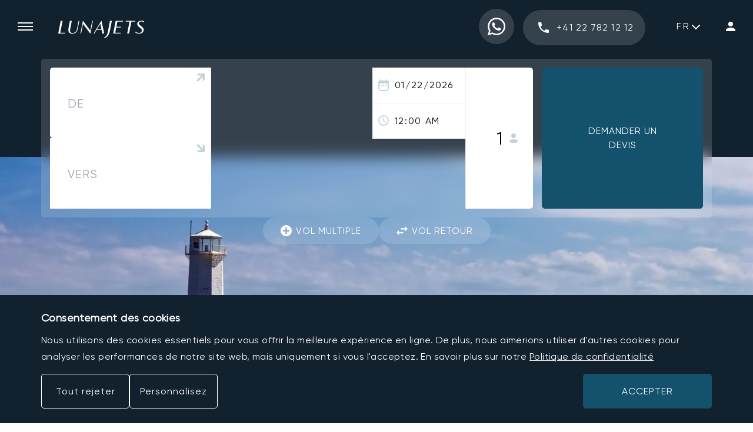

--- FILE ---
content_type: text/html; charset=utf-8
request_url: https://www.lunajets.com/fr/location-de-jet-prive/volez-entre-bristol-et-walney
body_size: 40600
content:
<!DOCTYPE html><html lang="fr"><head><meta charSet="utf-8"/><meta name="viewport" content="width=device-width, initial-scale=1"/><link rel="preload" as="image" href="https://media.lunajets.com/icon_search.svg"/><link rel="preload" as="image" href="https://media.lunajets.com/icon_phone.svg"/><link rel="preload" as="image" href="https://media.lunajets.com/images/flags/ch.svg?width=28"/><link rel="preload" as="image" href="https://media.lunajets.com/images/flags/gb.svg?width=28"/><link rel="preload" as="image" href="https://media.lunajets.com/images/flags/fr.svg?width=28"/><link rel="preload" as="image" href="https://media.lunajets.com/images/flags/mc.svg?width=28"/><link rel="preload" as="image" href="https://media.lunajets.com/images/flags/ae.svg?width=28"/><link rel="preload" as="image" href="https://media.lunajets.com/images/flags/es.svg?width=28"/><link rel="preload" as="image" href="https://media.lunajets.com/images/flags/us.svg?width=28"/><link rel="preload" as="image" href="https://media.lunajets.com/images/flags/gr.svg?width=28"/><link rel="stylesheet" href="/_next/static/css/4e9e22ae51990af8.css?dpl=dpl_CufEbyrHLSQVpgNahgNcTbi4dHb2" crossorigin="anonymous" data-precedence="next"/><link rel="stylesheet" href="/_next/static/css/2a2210a7054d7103.css?dpl=dpl_CufEbyrHLSQVpgNahgNcTbi4dHb2" crossorigin="anonymous" data-precedence="next"/><link rel="stylesheet" href="/_next/static/css/bad3926ca20c11bd.css?dpl=dpl_CufEbyrHLSQVpgNahgNcTbi4dHb2" crossorigin="anonymous" data-precedence="next"/><link rel="stylesheet" href="/_next/static/css/9d119148856d33a3.css?dpl=dpl_CufEbyrHLSQVpgNahgNcTbi4dHb2" crossorigin="anonymous" data-precedence="next"/><link rel="stylesheet" href="/_next/static/css/f2f43c1cd999ef5b.css?dpl=dpl_CufEbyrHLSQVpgNahgNcTbi4dHb2" crossorigin="anonymous" data-precedence="next"/><link rel="stylesheet" href="/_next/static/css/16011981a7053159.css?dpl=dpl_CufEbyrHLSQVpgNahgNcTbi4dHb2" crossorigin="anonymous" data-precedence="next"/><link rel="stylesheet" href="/_next/static/css/b73f34c84a97ef28.css?dpl=dpl_CufEbyrHLSQVpgNahgNcTbi4dHb2" crossorigin="anonymous" data-precedence="next"/><link rel="stylesheet" href="/_next/static/css/e29dcff418655bd9.css?dpl=dpl_CufEbyrHLSQVpgNahgNcTbi4dHb2" crossorigin="anonymous" data-precedence="next"/><link rel="stylesheet" href="/_next/static/css/5430e44d73de8da2.css?dpl=dpl_CufEbyrHLSQVpgNahgNcTbi4dHb2" crossorigin="anonymous" data-precedence="next"/><link rel="stylesheet" href="/_next/static/css/767dd450d2ab532d.css?dpl=dpl_CufEbyrHLSQVpgNahgNcTbi4dHb2" crossorigin="anonymous" data-precedence="next"/><link rel="stylesheet" href="/_next/static/css/8b38ec58cf27f22a.css?dpl=dpl_CufEbyrHLSQVpgNahgNcTbi4dHb2" crossorigin="anonymous" data-precedence="next"/><link rel="stylesheet" href="/_next/static/css/6474d07501d211da.css?dpl=dpl_CufEbyrHLSQVpgNahgNcTbi4dHb2" crossorigin="anonymous" data-precedence="next"/><link rel="stylesheet" href="/_next/static/css/d6c618210c42af3a.css?dpl=dpl_CufEbyrHLSQVpgNahgNcTbi4dHb2" crossorigin="anonymous" data-precedence="next"/><link rel="stylesheet" href="/_next/static/css/31f0c24b2511c450.css?dpl=dpl_CufEbyrHLSQVpgNahgNcTbi4dHb2" crossorigin="anonymous" data-precedence="next"/><link rel="preload" as="script" fetchPriority="low" href="/_next/static/chunks/webpack-9ceaf187a4ef1a2e.js?dpl=dpl_CufEbyrHLSQVpgNahgNcTbi4dHb2" crossorigin=""/><script src="/_next/static/chunks/3d0c8858-b88a00f62816f486.js?dpl=dpl_CufEbyrHLSQVpgNahgNcTbi4dHb2" async="" crossorigin=""></script><script src="/_next/static/chunks/9566-55dc083258e8feed.js?dpl=dpl_CufEbyrHLSQVpgNahgNcTbi4dHb2" async="" crossorigin=""></script><script src="/_next/static/chunks/main-app-27adc72aaf896bcb.js?dpl=dpl_CufEbyrHLSQVpgNahgNcTbi4dHb2" async="" crossorigin=""></script><script src="/_next/static/chunks/6dc81886-d8ae62003292d002.js?dpl=dpl_CufEbyrHLSQVpgNahgNcTbi4dHb2" async="" crossorigin=""></script><script src="/_next/static/chunks/108f29bf-8a799644e5ec9049.js?dpl=dpl_CufEbyrHLSQVpgNahgNcTbi4dHb2" async="" crossorigin=""></script><script src="/_next/static/chunks/2d54dfad-7603c6bf011120fd.js?dpl=dpl_CufEbyrHLSQVpgNahgNcTbi4dHb2" async="" crossorigin=""></script><script src="/_next/static/chunks/6028b5cf-40395360a8ebf6de.js?dpl=dpl_CufEbyrHLSQVpgNahgNcTbi4dHb2" async="" crossorigin=""></script><script src="/_next/static/chunks/3227-0b8cae7bf13bd554.js?dpl=dpl_CufEbyrHLSQVpgNahgNcTbi4dHb2" async="" crossorigin=""></script><script src="/_next/static/chunks/4516-e1bce5d999afc4c3.js?dpl=dpl_CufEbyrHLSQVpgNahgNcTbi4dHb2" async="" crossorigin=""></script><script src="/_next/static/chunks/4070-d411f6a73df9d305.js?dpl=dpl_CufEbyrHLSQVpgNahgNcTbi4dHb2" async="" crossorigin=""></script><script src="/_next/static/chunks/5140-c915d7e9692eeeb7.js?dpl=dpl_CufEbyrHLSQVpgNahgNcTbi4dHb2" async="" crossorigin=""></script><script src="/_next/static/chunks/app/%5Blocale%5D/%5B...page%5D/page-6c5093c0da2b7a3e.js?dpl=dpl_CufEbyrHLSQVpgNahgNcTbi4dHb2" async="" crossorigin=""></script><script src="/_next/static/chunks/1048-5ace4bdc203b9949.js?dpl=dpl_CufEbyrHLSQVpgNahgNcTbi4dHb2" async="" crossorigin=""></script><script src="/_next/static/chunks/app/%5Blocale%5D/error-1420a4c3c9ac1178.js?dpl=dpl_CufEbyrHLSQVpgNahgNcTbi4dHb2" async="" crossorigin=""></script><link rel="preload" href="https://www.google.com/recaptcha/enterprise.js?render=6Lcw7uQfAAAAAC8g4tQxrgoKozgw128Yx8hFVSjV" as="script"/><link rel="preload" as="image" href="https://media.lunajets.com/images/flags/at.svg?width=28"/><link rel="preload" as="image" href="https://media.lunajets.com/images/flags/hu.svg?width=28"/><link rel="preload" as="image" href="https://media.lunajets.com/images/flags/br.svg?width=28"/><link rel="preload" as="image" href="https://media.lunajets.com/images/flags/gb.png"/><link rel="preload" as="image" href="https://media.lunajets.com/images/flags/fr.png"/><link rel="preload" as="image" href="https://media.lunajets.com/images/flags/de.png"/><link rel="preload" href="/_next/static/chunks/408.67266529ccca5be3.js?dpl=dpl_CufEbyrHLSQVpgNahgNcTbi4dHb2" as="script" fetchPriority="low"/><link rel="preload" as="image" href="https://media.lunajets.com/icon_map_pin.svg"/><link rel="preload" as="image" href="https://media.lunajets.com/icon/icon_arrow_up.svg"/><link rel="preload" as="image" href="https://media.lunajets.com/icon_calendar_grey.svg"/><link rel="preload" as="image" href="https://media.lunajets.com/icon_time_grey.svg"/><link rel="preload" as="image" href="https://media.lunajets.com/images/icon_person_grey.svg"/><link rel="preload" as="image" href="https://media.lunajets.com/icon_add_white.svg"/><link rel="preload" as="image" href="https://media.lunajets.com/icon_import_export_white.svg"/><link rel="preload" href="/_next/static/chunks/4442.2724e126c4953e6a.js?dpl=dpl_CufEbyrHLSQVpgNahgNcTbi4dHb2" as="script" fetchPriority="low"/><link rel="preload" href="/_next/static/chunks/5321.0198106a352d2bcf.js?dpl=dpl_CufEbyrHLSQVpgNahgNcTbi4dHb2" as="script" fetchPriority="low"/><link rel="preload" href="/_next/static/chunks/7218.fcbea8fa3f29cb4f.js?dpl=dpl_CufEbyrHLSQVpgNahgNcTbi4dHb2" as="script" fetchPriority="low"/><link rel="preload" as="image" href="https://media.lunajets.com/lunajets_logo_footer.svg"/><link rel="preload" as="image" href="https://media.lunajets.com/lunasolutions_logo_footer.svg"/><link rel="preload" as="image" href="https://media.lunajets.com/lunagroupcharter_logo_footer.svg"/><link rel="preload" as="image" href="https://media.lunajets.com/lunalogistik_logo_footer.svg"/><link rel="preload" href="/_next/static/chunks/8023.e9bf26e54585e84b.js?dpl=dpl_CufEbyrHLSQVpgNahgNcTbi4dHb2" as="script" fetchPriority="low"/><link rel="preload" as="image" href="https://media.lunajets.com/media/argus-logo-white.svg"/><link rel="preload" as="image" href="https://media.lunajets.com/media/ebaa-logo-white.svg"/><link rel="preload" as="image" href="https://media.lunajets.com/media/national-business-aviation-association-nbaa-logo-white.svg"/><link rel="preload" as="image" href="https://media.lunajets.com/media/air-charter-association-logo-white.svg"/><link rel="preload" as="image" href="https://media.lunajets.com/media/icon_instagram.svg"/><link rel="preload" as="image" href="https://media.lunajets.com/media/icon_twitter.svg"/><link rel="preload" as="image" href="https://media.lunajets.com/media/icon_linkedin.svg"/><link rel="preload" as="image" href="https://media.lunajets.com/media/icon_youtube.svg"/><link rel="preload" as="image" href="https://media.lunajets.com/media/icon_facebook.svg"/><link rel="preload" as="image" href="https://media.lunajets.com/icon_apple_store.svg"/><link rel="preload" as="image" href="https://media.lunajets.com/icon_google_play.svg"/><link rel="preload" as="image" href="https://media.lunajets.com/media/transcrypt-logo.svg"/><meta name="next-size-adjust" content=""/><title>Jet privé entre Bristol et Walney</title><meta name="description" content="Louez un jet privé ✈ entre Bristol et Barrow Walney Island. Vols à partir de 4 500 €. Service personnalisé 24/7. Appelez maintenant, décoller en une heure"/><link rel="manifest" href="/manifest.webmanifest"/><meta name="referrer" content="origin-when-cross-origin"/><meta name="robots" content="index"/><link rel="canonical" href="https://www.lunajets.com/fr/location-de-jet-prive/volez-entre-bristol-et-walney"/><link rel="alternate" hrefLang="x-default" href="https://www.lunajets.com/en/private-jet-charter/fly-between-bristol-and-barrow-walney-island"/><link rel="alternate" hrefLang="en" href="https://www.lunajets.com/en/private-jet-charter/fly-between-bristol-and-barrow-walney-island"/><link rel="alternate" hrefLang="fr" href="https://www.lunajets.com/fr/location-de-jet-prive/volez-entre-bristol-et-walney"/><link rel="alternate" hrefLang="de" href="https://www.lunajets.com/de/privatjet-mieten/fliegen-sie-zwischen-bristol-und-barrow-walney-island"/><link rel="icon" href="/favicon.ico" type="image/x-icon" sizes="48x48"/><link rel="apple-touch-icon" href="/apple-icon.png?692f38ed206d59d0" type="image/png" sizes="192x192"/><script>!function(t,e){var o,n,p,r;e.__SV||(window.posthog=e,e._i=[],e.init=function(i,s,a){function g(t,e){var o=e.split(".");2==o.length&&(t=t[o[0]],e=o[1]),t[e]=function(){t.push([e].concat(Array.prototype.slice.call(arguments,0)))}}(p=t.createElement("script")).type="text/javascript",p.crossOrigin="anonymous",p.async=!0,p.src=s.api_host.replace(".i.posthog.com","-assets.i.posthog.com")+"/static/array.js",(r=t.getElementsByTagName("script")[0]).parentNode.insertBefore(p,r);var u=e;for(void 0!==a?u=e[a]=[]:a="posthog",u.people=u.people||[],u.toString=function(t){var e="posthog";return"posthog"!==a&&(e+="."+a),t||(e+=" (stub)"),e},u.people.toString=function(){return u.toString(1)+".people (stub)"},o="init capture register register_once register_for_session unregister unregister_for_session getFeatureFlag getFeatureFlagPayload isFeatureEnabled reloadFeatureFlags updateEarlyAccessFeatureEnrollment getEarlyAccessFeatures on onFeatureFlags onSessionId getSurveys getActiveMatchingSurveys renderSurvey canRenderSurvey getNextSurveyStep identify setPersonProperties group resetGroups setPersonPropertiesForFlags resetPersonPropertiesForFlags setGroupPropertiesForFlags resetGroupPropertiesForFlags reset get_distinct_id getGroups get_session_id get_session_replay_url alias set_config startSessionRecording stopSessionRecording sessionRecordingStarted captureException loadToolbar get_property getSessionProperty createPersonProfile opt_in_capturing opt_out_capturing has_opted_in_capturing has_opted_out_capturing clear_opt_in_out_capturing debug".split(" "),n=0;n<o.length;n++)g(u,o[n]);e._i.push([i,s,a])},e.__SV=1)}(document,window.posthog||[]);
    posthog.init('phc_S3nMw9Tr5mEzLPohm6hW4OSFgd7zhq4ItgLf5R0VbMd', {
        api_host:'https://eu.i.posthog.com',
        person_profiles: 'identified_only' // or 'always' to create profiles for anonymous users as well
                })</script><script src="/_next/static/chunks/polyfills-42372ed130431b0a.js?dpl=dpl_CufEbyrHLSQVpgNahgNcTbi4dHb2" crossorigin="anonymous" noModule=""></script></head><body><div hidden=""><!--$--><!--/$--></div><section><script type="application/ld+json">{"@context":"https://schema.org","@type":"Organization","name":"LunaJets","description":"LunaJets, founded in 2007 by CEO Eymeric Segard, is a leading private jet charter broker headquartered in Geneva, Switzerland, with offices in London, Paris, Monaco, Riga, Dubai, Zurich, and Madrid. The company offers a full range of charter services, including Corporate Charter, Leisure Charter, Group Charter, Cargo Charter, Last Minute Charter, Helicopter Charter, and Emergency Charter. With access to a network of 250 operators, LunaJets provides tailored flight solutions at the best prices, ensuring flexibility and efficiency for clients worldwide. The company multilingual team, fluent in 12 languages, delivers personalized service 24/7, making private aviation seamless and accessible for both business and leisure travelers.","legalName":"LunaJets S.A.","url":"https://www.lunajets.com/","logo":"https://media.lunajets.com/icons/lunajets-fly-private-at-the-best-price.png","foundingDate":"2007","founders":[{"@type":"Person","name":"Eymeric Segard"}],"aggregateRating":{"@type":"AggregateRating","ratingValue":4.8,"reviewCount":2190},"email":"lunajets@lunajets.com","address":{"@type":"PostalAddress","streetAddress":"29 Rue Lect","addressLocality":"Meyrin","addressRegion":"Geneva","postalCode":"1217","addressCountry":"CH"},"sameAs":["https://en.wikipedia.org/wiki/LunaJets","https://www.youtube.com/user/lunajets","https://www.linkedin.com/company/lunajets-s-a-","https://www.facebook.com/lunajets","https://www.instagram.com/lunajets","https://x.com/lunajets","https://www.threads.net/@lunajets","https://www.tiktok.com/@lunajets","https://foursquare.com/lunajets6061687"],"contactPoint":[{"@type":"ContactPoint","telephone":"+41-22-782-12-12","contactType":"Sales","email":"lunajets@lunajets.com","availableLanguage":["English","French","German","Russian","Spanish","Portuguese","Italian","Polish","Hungarian"],"areaServed":["US","GB","FR","CH","DE","IT","RU","PT","ES","PL","HU"]},{"@type":"ContactPoint","telephone":"+41-22-782-12-12","contactType":"Customer support","email":"lunajets@lunajets.com","availableLanguage":["English","French","German","Russian","Spanish","Portuguese","Italian","Polish","Hungarian"],"areaServed":["US","GB","FR","CH","DE","IT","RU","PT","ES","PL","HU"]},{"@type":"ContactPoint","telephone":"+41-22-782-12-12","contactType":"Reservations","email":"lunajets@lunajets.com","availableLanguage":["English","French","German","Russian","Spanish","Portuguese","Italian","Polish","Hungarian"],"areaServed":["US","GB","FR","CH","DE","IT","RU","PT","ES","PL","HU"]}],"knowsAbout":["Private Jet Charter","Luxury Air Travel","Business Aviation","VIP Flights","Empty Leg Flights","Private Jet Rentals","Corporate Jet Charter","Helicopter Transfers","On-Demand Private Jet Booking"],"potentialAction":{"@type":"ReserveAction","target":{"@type":"EntryPoint","urlTemplate":"https://www.lunajets.com/en/request-flight","actionPlatform":["http://schema.org/DesktopWebPlatform","http://schema.org/MobileWebPlatform"]}}}</script><script type="application/ld+json">{"@context":"https://schema.org","@type":"WebSite","url":"https://www.lunajets.com/","name":"LunaJets"}</script><script type="application/ld+json">{"@context":"https://schema.org","@type":"Product","name":"Jet privé entre Bristol et Walney","description":"Louez un jet privé ✈ entre Bristol et Barrow Walney Island. Vols à partir de 4 500 €. Service personnalisé 24/7. Appelez maintenant, décoller en une heure","image":"https://media.lunajets.com/Destinations/London/london-private-jet-charter.jpg","brand":"LunaJets","aggregateRating":{"@type":"AggregateRating","ratingValue":"4.8","reviewCount":2190}}</script></section><aside class="invisible fixed inset-0 grid h-full z-50 grid-rows-1 grid-cols-1-30 lg:grid-cols-398-1 sideNav_root__LGtqg"><div class="sideNav_main__WygwB"><button class="m-0 p-0 border-none bg-transparent cursor-pointer sideNav_close_button__O2ObL" aria-label="Fermer menu"></button><div class="sideNav_logo__J1XCA"><a href="/fr"><svg xmlns="http://www.w3.org/2000/svg" width="146.54" height="30" viewBox="0 0 146.54 30" class="sideNav_logo_icon__Sa1UF"><use href="#main-logo" /></svg></a></div><div class="sideNav_logo_mobile__jZJQ7"><a href="/fr"><svg xmlns="http://www.w3.org/2000/svg" width="515.68" height="746.3" viewBox="0 0 515.68 746.3"><g id="main-logo-picto" fill="#fff"><path d="M420.94,968.93c-142.17,0-257.83-115.67-257.83-257.84V480.46c0-142.17,115.66-257.84,257.83-257.84S678.78,338.29,678.78,480.46V711.09C678.78,853.26,563.12,968.93,420.94,968.93Zm0-739c-138.14,0-250.53,112.39-250.53,250.53V711.09c0,138.14,112.39,250.53,250.53,250.53S671.48,849.23,671.48,711.09V480.46C671.48,342.32,559.09,229.93,420.94,229.93Z" transform="translate(-163.11 -222.62)"></path><path d="M396.91,383.47,346.48,642.12H452l-2.82,15.33H303.1l53.26-274Z" transform="translate(-163.11 -222.62)"></path><path d="M379.93,863.27l3-16.34c31.47-16.95,62.34-39.74,78.27-122.46l45.2-232.82H547L504.61,709.54C477.78,846.73,379.93,863.27,379.93,863.27Z" transform="translate(-163.11 -222.62)"></path></g></svg></a></div><form class="searchForm_root__NJl7_ sideNav_search__ZZQhA" action="/fr/search" method="get"><div class="relative searchForm_input__ZJHGM"><label class="flex items-center w-full" for="input-form-search-_R_hdaav5uivb_"><input id="input-form-search-_R_hdaav5uivb_" class="peer font-gilroy w-full h-49 rounded-xs border border-solid border-geyser-200 pl-15 bg-transparent text-black placeholder:text-star-dust-500 focus" placeholder="Recherche" autoComplete="off" name="searchTerm"/><span class="v-hidden">Type in your search term</span></label></div><input id="form-locale-_R_hdaav5uivb_" type="hidden" name="locale" value="fr"/><button class="m-0 p-0 border-none bg-transparent cursor-pointer searchForm_submit__Ltl7t" type="submit"><img src="https://media.lunajets.com/icon_search.svg" width="17" alt="Submit" height="17"/></button></form><nav class="navMenu_root__6j1n3 sideNav_menu__iudcO"><ul><li><h4><button class="m-0 p-0 border-none bg-transparent cursor-pointer navMenu_accordion__uTy6z" id="acc-_R_26ldaav5uivb_" aria-expanded="false" aria-controls="section-_R_26ldaav5uivb_"><span class="navMenu_accordion_text__4YXTj">À propos</span><span class="navMenu_accordion_icon___hqwu"></span></button></h4><div id="section-_R_26ldaav5uivb_" aria-labelledby="acc-_R_26ldaav5uivb_" role="region" class="navMenu_panel__W2aTC"><ul><li><a href="/fr/pourquoi-lunajets/notre-histoire">Notre histoire</a></li><li><a href="/fr/pourquoi-lunajets/notre-equipe">Équipe</a></li><li><a href="/fr/pourquoi-lunajets/nos-bureaux">Bureaux</a></li><li><a href="/fr/luna-aviation-group">Groupe</a></li><li><a href="/fr/nos-partenaires">Partenaires</a></li><li><a href="/fr/carrieres">Carrières</a></li><li><a href="/fr/mentions-legales">Mentions légales</a></li></ul></div></li><li><h4><button class="m-0 p-0 border-none bg-transparent cursor-pointer navMenu_accordion__uTy6z" id="acc-_R_2aldaav5uivb_" aria-expanded="false" aria-controls="section-_R_2aldaav5uivb_"><span class="navMenu_accordion_text__4YXTj">Pourquoi LunaJets</span><span class="navMenu_accordion_icon___hqwu"></span></button></h4><div id="section-_R_2aldaav5uivb_" aria-labelledby="acc-_R_2aldaav5uivb_" role="region" class="navMenu_panel__W2aTC"><ul><li><a href="/fr/pourquoi-lunajets/prix-location-jet-prive">Prix</a></li><li><a href="/fr/pourquoi-lunajets/avis-clients">Témoignages</a></li><li><a href="/fr/programme-fidelite-lunajets">Programme de Fidélité</a></li><li><a href="/fr/nos-conseils/voler-avec-des-animaux-de-compagnie-en-jet-prive">Voler avec des animaux</a></li><li><a href="/fr/pourquoi-lunajets/prix-location-jet-prive/payer-en-cryptomonnaie">Cryptomonnaies</a></li><li><a href="/fr/responsabilite-sociale-entreprise">Responsabilité sociale</a></li><li><a href="/fr#accreditations">Certifications</a></li></ul></div></li><li><h4><button class="m-0 p-0 border-none bg-transparent cursor-pointer navMenu_accordion__uTy6z" id="acc-_R_2eldaav5uivb_" aria-expanded="false" aria-controls="section-_R_2eldaav5uivb_"><span class="navMenu_accordion_text__4YXTj">News</span><span class="navMenu_accordion_icon___hqwu"></span></button></h4><div id="section-_R_2eldaav5uivb_" aria-labelledby="acc-_R_2eldaav5uivb_" role="region" class="navMenu_panel__W2aTC"><ul><li><a href="/fr/actualites">Toutes les news</a></li><li><a href="/fr/nos-conseils">Lifestyle</a></li><li><a href="/fr/evenements-en-jet-prive">Évenements</a></li><li><a href="/fr/espace-presse">Centre média</a></li><li><a href="/fr/notre-application-mobile">App Mobile</a></li><li><a href="/fr/questions-frequemment-posees-location-jets-prives-faq">FAQ</a></li></ul></div></li><li><h4><button class="m-0 p-0 border-none bg-transparent cursor-pointer navMenu_accordion__uTy6z" id="acc-_R_2ildaav5uivb_" aria-expanded="false" aria-controls="section-_R_2ildaav5uivb_"><span class="navMenu_accordion_text__4YXTj">Jets privés</span><span class="navMenu_accordion_icon___hqwu"></span></button></h4><div id="section-_R_2ildaav5uivb_" aria-labelledby="acc-_R_2ildaav5uivb_" role="region" class="navMenu_panel__W2aTC"><ul><li><a href="/fr/location-de-jet-prive">Location de Jets Privés</a></li><li><a href="/fr/vols-a-vide">Vols à vide</a></li><li><a href="/fr/flotte">Tous les Jets Privés</a></li><li><a href="/fr/pourquoi-lunajets/comparateur-de-jets">Comparateur de Jets Privés</a></li><li><h4><button class="m-0 p-0 border-none bg-transparent cursor-pointer navMenu_accordion__uTy6z" id="acc-_R_1bmildaav5uivb_" aria-expanded="false" aria-controls="section-_R_1bmildaav5uivb_"><span class="navMenu_accordion_text__4YXTj">Jets Privés Populaires</span><span class="navMenu_accordion_icon___hqwu"></span></button></h4><div id="section-_R_1bmildaav5uivb_" aria-labelledby="acc-_R_1bmildaav5uivb_" role="region" class="navMenu_panel__W2aTC"><ul><li><a href="/fr/flotte/pilatus/pc-12">Pilatus PC-12</a></li><li><a href="/fr/flotte/embraer/phenom-300">Embraer Phenom 300</a></li><li><a href="/fr/flotte/bombardier/challenger-350">Bombardier Challenger 350</a></li><li><a href="/fr/flotte/embraer/legacy-650">Embraer Legacy 650</a></li><li><a href="/fr/flotte/dassault/falcon-8x">Dassault Falcon 8X</a></li></ul></div></li></ul></div></li><li><h4><button class="m-0 p-0 border-none bg-transparent cursor-pointer navMenu_accordion__uTy6z" id="acc-_R_2mldaav5uivb_" aria-expanded="false" aria-controls="section-_R_2mldaav5uivb_"><span class="navMenu_accordion_text__4YXTj">Destinations</span><span class="navMenu_accordion_icon___hqwu"></span></button></h4><div id="section-_R_2mldaav5uivb_" aria-labelledby="acc-_R_2mldaav5uivb_" role="region" class="navMenu_panel__W2aTC"><ul><li><a href="/fr/location-de-jet-prive/destinations">Toutes les Destinations</a></li><li><a href="/fr/aeroports">Tous les Aéroports</a></li><li><h4><button class="m-0 p-0 border-none bg-transparent cursor-pointer navMenu_accordion__uTy6z" id="acc-_R_17mmldaav5uivb_" aria-expanded="false" aria-controls="section-_R_17mmldaav5uivb_"><span class="navMenu_accordion_text__4YXTj">Itinéraires Populaires</span><span class="navMenu_accordion_icon___hqwu"></span></button></h4><div id="section-_R_17mmldaav5uivb_" aria-labelledby="acc-_R_17mmldaav5uivb_" role="region" class="navMenu_panel__W2aTC"><ul><li><a href="/fr/location-de-jet-prive/volez-entre-geneve-et-paris">Jet privé entre Geneve et Paris</a></li><li><a href="/fr/location-de-jet-prive/volez-entre-londres-et-geneve">Jet privé entre Londres et Geneve</a></li><li><a href="/fr/location-de-jet-prive/volez-entre-londres-et-nice">Jet privé entre Londres et Nice</a></li><li><a href="/fr/location-de-jet-prive/volez-entre-new-york-et-londres">Jet privé entre New York et Londres</a></li><li><a href="/fr/location-de-jet-prive/volez-entre-new-york-et-paris">Jet privé entre New York et Paris</a></li></ul></div></li><li><h4><button class="m-0 p-0 border-none bg-transparent cursor-pointer navMenu_accordion__uTy6z" id="acc-_R_19mmldaav5uivb_" aria-expanded="false" aria-controls="section-_R_19mmldaav5uivb_"><span class="navMenu_accordion_text__4YXTj">Villes Populaires</span><span class="navMenu_accordion_icon___hqwu"></span></button></h4><div id="section-_R_19mmldaav5uivb_" aria-labelledby="acc-_R_19mmldaav5uivb_" role="region" class="navMenu_panel__W2aTC"><ul><li><a href="/fr/location-de-jet-prive/volez-vers-mykonos">Jet privé vers Mykonos</a></li><li><a href="/fr/location-de-jet-prive/volez-vers-olbia">Jet privé vers Olbia</a></li><li><a href="/fr/location-de-jet-prive/volez-vers-ibiza">Jet privé vers Ibiza</a></li><li><a href="/fr/location-de-jet-prive/volez-vers-nice">Jet privé vers Nice</a></li><li><a href="/fr/location-de-jet-prive/volez-vers-cannes">Jet privé vers Cannes</a></li></ul></div></li><li><h4><button class="m-0 p-0 border-none bg-transparent cursor-pointer navMenu_accordion__uTy6z" id="acc-_R_1bmmldaav5uivb_" aria-expanded="false" aria-controls="section-_R_1bmmldaav5uivb_"><span class="navMenu_accordion_text__4YXTj">Aéroports Populaires</span><span class="navMenu_accordion_icon___hqwu"></span></button></h4><div id="section-_R_1bmmldaav5uivb_" aria-labelledby="acc-_R_1bmmldaav5uivb_" role="region" class="navMenu_panel__W2aTC"><ul><li><a href="/fr/aeroports/aeroport-de-geneve">Genève Cointrin</a></li><li><a href="/fr/aeroports/aeroport-de-nice-cote-azur">Nice Côte d&#x27;Azur</a></li><li><a href="/fr/aeroports/aeroport-paris-le-bourget">Paris Le Bourget</a></li><li><a href="/fr/aeroports/aeroport-de-zurich-kloten">Zurich Kloten</a></li><li><a href="/fr/aeroports/aeroport-d-olbia-costa-smeralda">Olbia Costa Smeralda</a></li></ul></div></li></ul></div></li><li><a href="/fr/contactez-nous">Contactez-nous</a></li></ul></nav><a href="tel:+41227821212" class="phone_root__eireM lnj-btn-blur w-full sideNav_phone__9VZsF" style="--phone-border:var(--phone-square);--phone-text:center"><span class="phone_root_icon__jLlPa"><img src="https://media.lunajets.com/icon_phone.svg" width="18" height="18" alt="phone icon"/></span><span class="phone_root_text__hYQnI">+41 22 782 12 12</span></a><a class="lnj-btn-blue w-full sideNav_request__T5Ewf" target="_blank" href="https://www.lunajets.com/fr/request-flight"><span>Demander un devis</span></a><div class="sideNav_footer__0o1dq"><a class="lnj-btn-blur w-full sideNav_login__bz4y1" target="_self" href="https://www.members.lunajets.com/fr"><svg xmlns="http://www.w3.org/2000/svg" width="16" height="16" viewBox="0 0 16 16" class="sideNav_login_icon__CTvKT"><use href="#login-logo" /></svg><span class="sideNav_login_text__jO_fF">Connexion</span></a></div></div><span class="sideNav_close_overlay__WBUy9" aria-label="Fermer menu" tabindex="0" role="button"></span></aside><header class="fixed top-0 w-screen h-60 lg:h-90 flex items-center z-30 bg-transparent transition-colors duration-300 ease-linear lg-max:bg-white headerMain_root__5_GM_ headerMain_mobile_white__i6AJK"><button class="border-none bg-transparent cursor-pointer p-20 lg-max:pl-10 m-0 lg:mr-8 lg:ml-10"><span class="block before:block after:block w-26 before:w-26 after:w-26 before:content-[&#x27;&#x27;] after:content-[&#x27;&#x27;] h-2 before:h-2 after:h-2 bg-white before:bg-white after:bg-white before:translate-y-6 after:-translate-y-8 lg-max:bg-black lg-max:before:bg-black lg-max:after:bg-black" role="img" aria-label="Open menu"></span></button><div class="flex-grow pt-10 lg:pl-15"><a target="_self" href="/fr"><svg xmlns="http://www.w3.org/2000/svg" width="146.54" height="30" viewBox="0 0 146.54 30" class="w-[132px] lg:w-[146px] fill-white lg-max:fill-black"><g id="main-logo"><path id="Path_1" data-name="Path 1" d="M132.218,125.231H135.4l-3.956,20.289h8.277l-.222,1.2H128.04Z" transform="translate(-128.04 -124.677)" />
  <path id="Path_2" data-name="Path 2" d="M164.183,138c-.633,3.244-1.551,5.713-3.7,7.375a8.816,8.816,0,0,1-5.666,1.71c-4.4,0-6.852-1.947-6.852-6.346a24.339,24.339,0,0,1,.49-4.4l2.168-11.11H153.8l-2.342,11.98a27,27,0,0,0-.586,4.621c0,2.976,1.678,4.051,4.226,4.051a7.466,7.466,0,0,0,4.684-1.47c1.868-1.473,2.644-3.768,3.165-6.457l2.485-12.724h1.235Z" transform="translate(-130.699 -124.677)" />
  <path id="Path_3" data-name="Path 3" d="M192.987,125.175l-4.241,21.856-12.6-16.823-3.2,16.459h-1.218l4.241-21.856,12.6,16.823,3.2-16.458Z" transform="translate(-133.873 -124.62)" />
  <path id="Path_4" data-name="Path 4" d="M211.325,140.307h-8.451l-3.813,6.331h-1.346l13.326-22.046,4.748,22.046h-3.1Zm-7.722-1.2h7.454l-1.946-9.116Z" transform="translate(-137.342 -124.591)" />
  <path id="Path_5" data-name="Path 5" d="M218.418,154.677l.237-1.3c2.47-1.342,4.891-3.148,6.141-9.7l3.546-18.447h3.181L228.2,142.5C226.093,153.366,218.418,154.677,218.418,154.677Z" transform="translate(-140.105 -124.677)" />
  <path id="Path_6" data-name="Path 6" d="M243.417,126.433l-1.693,8.721h7.85l-.206,1.2h-7.882L239.7,145.52h9.386l-.206,1.2H236.295l4.178-21.492h12.582l-.206,1.2Z" transform="translate(-142.492 -124.677)" />
  <path id="Path_7" data-name="Path 7" d="M277.154,126.433h-6.6l-3.94,20.29h-3.166l3.941-20.29h-6.552l.206-1.2h16.317Z" transform="translate(-145.768 -124.677)" />
  <path id="Path_8" data-name="Path 8" d="M294.5,127.4a7.231,7.231,0,0,0-4.274-1.314c-2.469,0-4.4,1.093-4.4,3.214,0,1.8,1.33,2.8,3.244,4.209,2.976,2.168,4.986,3.91,4.986,7.027,0,4.5-4.146,6.395-8.119,6.395A10.348,10.348,0,0,1,279.605,145l.333-1.694a8.63,8.63,0,0,0,5.95,2.422c3.15,0,5.065-1.74,5.065-4.257,0-1.9-1.092-2.929-3.213-4.669-3.086-2.517-4.716-3.878-4.716-6.409,0-3.656,3.324-5.507,7.328-5.507a10.3,10.3,0,0,1,4.462.886Z" transform="translate(-148.274 -124.63)" /></g></svg></a></div><div class="headerMain_whatsapp__0rM9W headerMain_green_mobile__BUE3o"><a aria-label="WhatsApp phone number" target="_blank" href="https://api.whatsapp.com/send?phone=+41 79 568 89 12"><svg xmlns="http://www.w3.org/2000/svg" width="40" height="40" viewBox="0 0 40 40"><path id="Icon_awesome-whatsapp" data-name="Icon awesome-whatsapp" d="M34.009,8.063a19.828,19.828,0,0,0-31.2,23.92L0,42.25l10.509-2.759A19.761,19.761,0,0,0,19.982,41.9h.009A20.012,20.012,0,0,0,40,22.08,19.9,19.9,0,0,0,34.009,8.063Zm-14.018,30.5A16.446,16.446,0,0,1,11.6,36.268l-.6-.357L4.768,37.545l1.661-6.08-.393-.625A16.507,16.507,0,1,1,36.652,22.08,16.659,16.659,0,0,1,19.991,38.563Zm9.036-12.339c-.491-.25-2.929-1.446-3.384-1.607s-.786-.25-1.116.25-1.277,1.607-1.571,1.946-.58.375-1.071.125c-2.911-1.455-4.821-2.6-6.741-5.893-.509-.875.509-.812,1.455-2.705a.918.918,0,0,0-.045-.866c-.125-.25-1.116-2.688-1.527-3.679-.4-.964-.812-.83-1.116-.848-.286-.018-.616-.018-.946-.018a1.835,1.835,0,0,0-1.321.616,5.565,5.565,0,0,0-1.732,4.134A9.7,9.7,0,0,0,11.929,22.8c.25.33,3.491,5.33,8.464,7.482,3.143,1.357,4.375,1.473,5.946,1.241.955-.143,2.929-1.2,3.339-2.357a4.142,4.142,0,0,0,.286-2.357C29.848,26.589,29.518,26.464,29.027,26.223Z" transform="translate(0 -2.25)"></path></svg></a></div><div class="phoneList_root__0Z3pE lg:h-57 lg:px-15 lg:tracking-[2px]"><button class="lnj-btn-blur bg-white/15 flex items-center justify-center relative tracking-[1.1px] p-10 lg:px-20 lg:py-10 rounded-full lg:rounded-xl text-white z-10 h-38 lg:h-60 backdrop-blur bg-opacity-50 lg-max:bg-blumine-900 lg-max:bg-opacity-100"><span class="flex w-18 m-0 lg:mr-13 lg:ml-6"><svg class="fill-white" xmlns="http://www.w3.org/2000/svg" width="18" height="18" viewBox="0 0 18 18"><path id="ic_phone_24px" d="M6.62,10.79a15.149,15.149,0,0,0,6.59,6.59l2.2-2.2a.994.994,0,0,1,1.02-.24,11.407,11.407,0,0,0,3.57.57,1,1,0,0,1,1,1V20a1,1,0,0,1-1,1A17,17,0,0,1,3,4,1,1,0,0,1,4,3H7.5a1,1,0,0,1,1,1,11.36,11.36,0,0,0,.57,3.57,1,1,0,0,1-.25,1.02Z" transform="translate(-3 -3)"></path></svg></span><span class="hidden lg:block leading-[1.313rem] text-14 lg:text-16">+41 22 782 12 12</span></button><div class="modalBody_overlay__xmOEA"></div><div class="phoneList_modal__xLL4O modalBody_root__tAq3E" role="dialog"><header class="v-hidden">Pick a phone from the list and call</header><div class="phoneList_wrapper__VwqyC"><ul class="phoneList_phonelist__g9lye"><li class="phoneList_phone__yrca7"><img src="https://media.lunajets.com/images/flags/ch.svg?width=28" width="28" class="flag flag-ch phoneList_flag__bJGCA phoneList_flag_ch__9duIY" height="19" alt="ch flag"/><a class="phoneList_link__5mfgQ" href="tel:+41227821212">+41 22 782 12 12</a></li><li class="phoneList_phone__yrca7"><img src="https://media.lunajets.com/images/flags/gb.svg?width=28" width="28" class="flag phoneList_flag__bJGCA" height="19" alt="gb flag"/><a class="phoneList_link__5mfgQ" href="tel:+442074095095">+44 20 7409 5095</a></li><li class="phoneList_phone__yrca7"><img src="https://media.lunajets.com/images/flags/fr.svg?width=28" width="28" class="flag phoneList_flag__bJGCA" height="19" alt="fr flag"/><a class="phoneList_link__5mfgQ" href="tel:+33189164070">+33 1 89 16 40 70</a></li><li class="phoneList_phone__yrca7"><img src="https://media.lunajets.com/images/flags/mc.svg?width=28" width="28" class="flag phoneList_flag__bJGCA" height="19" alt="mc flag"/><a class="phoneList_link__5mfgQ" href="tel:+37799921424">+377 99 92 14 24</a></li><li class="phoneList_phone__yrca7"><img src="https://media.lunajets.com/images/flags/ae.svg?width=28" width="28" class="flag phoneList_flag__bJGCA" height="19" alt="ae flag"/><a class="phoneList_link__5mfgQ" href="tel:+97142274434">+971 4 227 4434</a></li><li class="phoneList_phone__yrca7"><img src="https://media.lunajets.com/images/flags/es.svg?width=28" width="28" class="flag phoneList_flag__bJGCA" height="19" alt="es flag"/><a class="phoneList_link__5mfgQ" href="tel:+34915907299">+34 915 907 299</a></li><li class="phoneList_phone__yrca7"><img src="https://media.lunajets.com/images/flags/us.svg?width=28" width="28" class="flag phoneList_flag__bJGCA" height="19" alt="us flag"/><a class="phoneList_link__5mfgQ" href="tel:+16465689939">+1 646 568 9939</a></li><li class="phoneList_phone__yrca7"><img src="https://media.lunajets.com/images/flags/gr.svg?width=28" width="28" class="flag phoneList_flag__bJGCA" height="19" alt="gr flag"/><a class="phoneList_link__5mfgQ" href="tel:+302311180736">+30 23 1118 0736</a></li><li class="phoneList_phone__yrca7"><img src="https://media.lunajets.com/images/flags/at.svg?width=28" width="28" class="flag phoneList_flag__bJGCA" height="19" alt="at flag"/><a class="phoneList_link__5mfgQ" href="tel:+43720116838">+43 72 01 16 83 8</a></li><li class="phoneList_phone__yrca7"><img src="https://media.lunajets.com/images/flags/hu.svg?width=28" width="28" class="flag phoneList_flag__bJGCA" height="19" alt="hu flag"/><a class="phoneList_link__5mfgQ" href="tel:+36302630049">+36 30 263 0049</a></li><li class="phoneList_phone__yrca7"><img src="https://media.lunajets.com/images/flags/br.svg?width=28" width="28" class="flag phoneList_flag__bJGCA" height="19" alt="br flag"/><a class="phoneList_link__5mfgQ" href="tel:+552135006671">+55 21 35 00 66 71</a></li></ul></div><div class="phoneList_button__iIAL9"><button type="button" class="lnj-btn lnj-btn-blue w-full"><span>Être rappelé</span></button></div></div></div><div class="localePicker_root__8vyVO headerMain_language__EU0lg"><button class="m-0 p-0 border-none bg-transparent cursor-pointer localePicker_picker__I_Qlp"><span class="localePicker_picker_text__YTShR">fr</span><span class="localePicker_picker_icon__6PcTv"></span></button><ul class="localePicker_list__Uzzz3"><li><a class="localePicker_list_item__RLKez" href="/en/private-jet-charter/fly-between-bristol-and-barrow-walney-island"><img src="https://media.lunajets.com/images/flags/gb.png" width="28" class="localePicker_list_flag__FkTOb flag" height="19" alt="gb flag"/><span>English</span></a></li><li><a class="localePicker_list_item__RLKez localePicker_selected__CTjo4" href="/fr/location-de-jet-prive/volez-entre-bristol-et-walney"><img src="https://media.lunajets.com/images/flags/fr.png" width="28" class="localePicker_list_flag__FkTOb flag" height="19" alt="fr flag"/><span>Français</span></a></li><li><a class="localePicker_list_item__RLKez" href="/de/privatjet-mieten/fliegen-sie-zwischen-bristol-und-barrow-walney-island"><img src="https://media.lunajets.com/images/flags/de.png" width="28" class="localePicker_list_flag__FkTOb flag" height="19" alt="de flag"/><span>Deutsch</span></a></li></ul></div><a class="headerMain_login__pLOQS" target="_self" href="https://www.members.lunajets.com/fr"><svg xmlns="http://www.w3.org/2000/svg" width="16" height="16" viewBox="0 0 16 16" class="fill-white w-16"><g id="login-logo"><path d="M12,12A4,4,0,1,0,8,8,4,4,0,0,0,12,12Zm0,2c-2.67,0-8,1.34-8,4v2H20V18C20,15.34,14.67,14,12,14Z" transform="translate(-4 -4)"/></g></svg></a></header><main class="layout100"><div class="m-0 bg-black-pearl-950 w-full lg:grid lg:grid-cols-[var(--g-border)_1fr_var(--g-border)] lg:grid-rows-[1fr_100px_min-content_1fr] !max-w-none"><div class="picture col-span-full row-span-full pt-[38.6473%] lg:pt-[20.8333%] picture-wrapper" style="--picture-ratio-dsk:20.8333%"><picture><img src="https://media.lunajets.com/Destinations/Barrow/lunajets_destination_barrow_walney.jpg?width=414&amp;format=webp" loading="lazy" width="1920" class="rounded-none" alt="Walney’s lighthouse on the Cumbrian Coast in the United Kingdom" height="400" srcSet="https://media.lunajets.com/Destinations/Barrow/lunajets_destination_barrow_walney.jpg?width=828&amp;format=webp 828w,https://media.lunajets.com/Destinations/Barrow/lunajets_destination_barrow_walney.jpg?width=1536&amp;format=webp 1536w,https://media.lunajets.com/Destinations/Barrow/lunajets_destination_barrow_walney.jpg?width=1025&amp;format=webp 1025w,https://media.lunajets.com/Destinations/Barrow/lunajets_destination_barrow_walney.jpg?width=1440&amp;format=webp 1440w,https://media.lunajets.com/Destinations/Barrow/lunajets_destination_barrow_walney.jpg?width=1920&amp;format=webp 1920w" sizes="(max-width: 414px) 828px, (max-width: 768px) 1536px, (max-width: 1025px) 1025px, (max-width: 1440px) 1440px, (max-width: 1920px) 1920px, 1920px"/></picture></div><div class="col-start-2 col-span-1 row-start-3 row-span-1"><div><form noValidate="" action="/api/setFlight" method="post"><div class="flex flex-col gap-10 lg:gap-15"><div class="grid lg:grid-cols-3-1 gap-10 lg:gap-15 p-0 lg:p-15 rounded-none lg:rounded-xs static top-90 left-0 right-0 bg-transparent lg:bg-white/15 backdrop-filter-none lg:z-[11] lg:backdrop-blur-md z-[1]"><div class="grid lg:grid-cols-2-1 gap-10 lg:gap-0 w-full lg-max:hidden"><fieldset class="block lg:flex w-full"><legend class="v-hidden">Choose your destinations</legend><div class="bg-white flex flex-col relative h-60 lg:w-1/2 lg:h-full border-solid lg-max:border-b-1 lg:border-r-1 border-alabaster-100 rounded-tl-xs lg-max:rounded-tr-xs lg:rounded-bl-xs"><div class="flex flex-col justify-center h-60 lg:h-120"><div class="hidden"><img src="https://media.lunajets.com/icon_map_pin.svg" width="29" class="hidden lg:block ml-10 lg:ml-30 mb-10" height="40"/></div><div class="relative"><label class="flex items-center w-full" for="input-fl-req-from"><input id="input-fl-req-from" class="peer font-gilroy w-full border border-geyser-200 focus p-0 pl-10 lg:pl-30 text-18 lg:text-25 h-auto placeholder:text-16 lg:placeholder:text-20 focus-visible:outline-none border-none rounded-none color-black bg-white" placeholder="DE" autoComplete="off" name="from"/></label><div class="validation"></div></div><p class="hidden items-center pl-10 lg:pl-30 mt-3 lg:mt-5"><span class="self-end ml-8 lg:ml-10 text-14 lg:text-16">undefined, undefined</span></p><div class="absolute top-10 right-10"><img src="https://media.lunajets.com/icon/icon_arrow_up.svg" width="14" class="rounded-none" height="14"/></div></div></div><div class="bg-white flex flex-col relative h-60 lg:w-1/2 lg:h-full lg:border-solid lg:border-r-1 lg:border-alabaster-100 lg-max:rounded-bl-xs lg-max:rounded-br-xs"><div class="flex flex-col justify-center h-60 lg:h-120"><div class="hidden"><img src="https://media.lunajets.com/icon_map_pin.svg" width="29" class="hidden lg:block ml-10 lg:ml-30 mb-10" height="40"/></div><div class="relative"><label class="flex items-center w-full" for="input-fl-req-to"><input id="input-fl-req-to" class="peer font-gilroy w-full border border-geyser-200 focus p-0 pl-10 lg:pl-30 text-18 lg:text-25 h-auto placeholder:text-16 lg:placeholder:text-20 focus-visible:outline-none border-none rounded-none color-black bg-white" placeholder="VERS" autoComplete="off" name="to"/></label><div class="validation"></div></div><p class="hidden items-center pl-10 lg:pl-30 mt-3 lg:mt-5"><span class="self-end ml-8 lg:ml-10 text-14 lg:text-16">undefined, undefined</span></p><div class="absolute top-10 right-10 lg-max:top-[unset] lg-max:bottom-7"><img src="https://media.lunajets.com/icon/icon_arrow_up.svg" width="14" class="rounded-none rotate-90" height="14"/></div></div></div></fieldset><div class="grid grid-cols-1-103 lg:grid-cols-1-115 grid-rows-min-min"><legend class="v-hidden">Choose your date, time and number of persons</legend><div class="relative col-start-1 col-span-1 row-start-1 row-span-1"><div class="date-input bg-white"><div class="relative date-input-select"><label class="flex items-center w-full" for="input-fl-req-date"><input id="input-fl-req-date" class="peer font-gilroy w-full border border-geyser-200 placeholder:text-star-dust-500 focus border-none rounded-none text-black bg-white h-40 lg:h-60 pl-37 rounded-tl-xs lg:rounded-none" type="date" name="date" value="2026-01-22"/><span class="v-hidden">Choisissez votre date de vol préférée</span></label><span class="absolute right-[unset] left-10 top-11 lg:top-20" data-type="icon"><img src="https://media.lunajets.com/icon_calendar_grey.svg" width="18" height="18" alt="grey calendar"/></span></div></div></div><div class="col-start-1 col-span-1 row-start-2 row-span-1 border-solid border-t-1 border-alabaster-100"><div class="time-input grid grid-cols-1 grid-rows-min-1"><div class="relative"><div class="relative time-input-select"><label class="flex items-center w-full" for="input-fl-req-time"><input id="input-fl-req-time" class="peer font-gilroy w-full border border-geyser-200 placeholder:text-star-dust-500 focus cursor-pointer border-none rounded-none text-black bg-white h-40 lg:h-60 pl-37 rounded-bl-xs lg:rounded-none" type="time" name="time" value="00:00"/><span class="v-hidden">Choisissez votre heure de vol préférée</span></label><span class="absolute right-[unset] left-10 top-11 lg:top-20" data-type="icon"><img src="https://media.lunajets.com/icon_time_grey.svg" width="18" height="18" alt="grey time watch"/></span></div></div></div></div><div class="pax-input bg-white border-solid border-l-1 border-alabaster-100 h-full col-start-2 col-span-1 row-start-1 row-span-2 rounded-tr-xs rounded-br-xs"><div class="h-full"><div class="relative w-full border-none rounded-none bg-transparent h-full"><label class="v-hidden" for="sel-_R_ilq5eav5uivb_">Choisissez le nombre de personnes à faire voler</label><div class="absolute top-0 right-25 w-16 h-full"><img src="https://media.lunajets.com/images/icon_person_grey.svg" width="16" class="absolute top-1/2 left-1/2 -translate-x-1/2 -translate-y-1/2 border-none" height="16"/></div><select name="pax" id="pax-sel-_R_ilq5eav5uivb_" class="pax-input-select w-full border-none bg-transparent relative cursor-pointer block px-22 whitespace-break-spaces text-center [text-align-last:center] h-full text-25 lg:text-30"><option value="1" selected="">1</option><option value="2">2</option><option value="3">3</option><option value="4">4</option><option value="5">5</option><option value="6">6</option><option value="7">7</option><option value="8">8</option><option value="9">9</option><option value="10">10</option><option value="11">11</option><option value="12">12</option><option value="13">13</option><option value="14">14</option><option value="15">15</option><option value="16">16</option><option value="17">17</option><option value="18">18</option><option value="19">19</option><option value="20-50">20-50</option><option value="51-100">51-100</option><option value="101-200">101-200</option><option value="200+">200+</option></select></div></div></div></div></div><div class="flex gap-10 justify-center lg:hidden lg-max:hidden"><button class="m-0 border-none cursor-pointer backdrop-blur-md bg-white/15 uppercase text-white flex justify-center items-center rounded-xs lg:rounded-lg w-1/2 lg:w-auto h-45 p-0 lg:px-30" type="button"><span class="mr-7"><img src="https://media.lunajets.com/icon_add_white.svg" width="17" alt="" height="17" class="w-17 lg:w-19 h-auto"/></span><span>Vol multiple</span></button><button class="m-0 border-none cursor-pointer backdrop-blur-md bg-white/15 uppercase text-white flex justify-center items-center rounded-xs lg:rounded-lg w-1/2 lg:w-auto h-45 p-0 lg:px-30" type="button"><span class="mr-7"><img src="https://media.lunajets.com/icon_import_export_white.svg" width="18" alt="" height="14" class="w-17 lg:w-19 h-auto"/></span><span>Vol retour</span></button></div><div class="block static top-60 left-0 right-0 bg-transparent p-0 lg-max:fixed lg-max:z-[520] lg-max:bg-black-pearl-950 lg-max:p-10"><button type="submit" class="lnj-btn lnj-btn-blue w-full h-60 lg:h-full"><span>Demander un devis</span></button></div></div><div class="flex gap-10 justify-center lg-max:hidden"><button class="m-0 border-none cursor-pointer backdrop-blur-md bg-white/15 uppercase text-white flex justify-center items-center rounded-xs lg:rounded-lg w-1/2 lg:w-auto h-45 p-0 lg:px-30" type="button"><span class="mr-7"><img src="https://media.lunajets.com/icon_add_white.svg" width="17" alt="" height="17" class="w-17 lg:w-19 h-auto"/></span><span>Vol multiple</span></button><button class="m-0 border-none cursor-pointer backdrop-blur-md bg-white/15 uppercase text-white flex justify-center items-center rounded-xs lg:rounded-lg w-1/2 lg:w-auto h-45 p-0 lg:px-30" type="button"><span class="mr-7"><img src="https://media.lunajets.com/icon_import_export_white.svg" width="18" alt="" height="14" class="w-17 lg:w-19 h-auto"/></span><span>Vol retour</span></button></div></div></form></div></div></div><div class="flex px-10 lg:px-30" datatype="breadcrumb"><script type="application/ld+json">{"@context": "https://schema.org","@type": "BreadcrumbList","itemListElement": [{"@type": "ListItem","position": 1,"name": "Accueil","item": "https://www.lunajets.com/fr"},{"@type": "ListItem","position": 2,"name": "Location De Jet Prive","item": "https://www.lunajets.com/fr/location-de-jet-prive"},{"@type": "ListItem","position": 3,"name": "Volez Entre Bristol Et Walney","item": "https://www.lunajets.com/fr/location-de-jet-prive/volez-entre-bristol-et-walney"}]}</script><ol class="flex flex-row flex-wrap px-15 pb-10 rounded-lg bg-black-haze-50 text-14"><li class="p-0 pt-10 after:content-[&#x27;&gt;&#x27;] after:mx-5 after: my-0 leading-none marker:content-none"><a class="normal-case no-underline hover:underline" href="/fr">Accueil</a></li><li class="p-0 pt-10 after:content-[&#x27;&gt;&#x27;] after:mx-5 after: my-0 leading-none marker:content-none last:after:content-none"><a class="normal-case no-underline hover:underline" href="/fr/location-de-jet-prive">Location De Jet Prive</a></li><li class="p-0 pt-10 after:content-[&#x27;&gt;&#x27;] after:mx-5 after: my-0 leading-none marker:content-none last:after:content-none"><a class="normal-case no-underline hover:underline" href="/fr/location-de-jet-prive/volez-entre-bristol-et-walney">Volez Entre Bristol Et Walney</a></li></ol></div><article class="article_root__MigZ3 collection_root__QbnHk"><header class="articleHeader_root__FvzOG article_header__HqhA0 collection_header__ewk3Y"><h1 class="articleHeader_title__DLOVK">Location de jet privé entre Bristol et Walney</h1><p class="articleHeader_message__VEA5P">Les clients de LunaJets empruntent souvent l&#x27;itinéraire populaire entre l’aéroport international de Bristol et l’aéroport de l&#x27;île Barrow Walney.</p></header><div class="collection_main__ryLs7"><p>Nos conseillers en aviation privée vous aident à affréter le jet privé idéal pour vos voyages d&#x27;affaires ou de loisirs entre l&#x27;île Barrow Walney et Bristol : nous sommes à votre service 24/24 heures, 7/7 jours.</p><p>L’aéroport de l&#x27;île Barrow Walney exploite uniquement des vols charters privés et professionnels, garantissant le respect de la vie privée et d&#x27;excellents services à ses visiteurs.</p><p>L&#x27;aéroport international de Bristol est situé à 18 minutes en voiture du centre-ville et il est une passerelle idéale pour les clients se rendant dans le sud-ouest de l&#x27;Angleterre.</p><p>La durée du vol entre l&#x27;aéroport de l&#x27;île Barrow Walney et l&#x27;aéroport de Bristol est d&#x27;environ 50 minutes. L&#x27;équipe de LunaJets vous conseille sur les meilleures options de vol entre ces aéroports, suggère différents modèles de jets privés correspondant à vos besoins et organise des transferts VIP vers votre destination finale. Contactez-nous.</p></div></article><div class="relative grid"><div class="relative col-start-1 col-end-2 row-start-1 row-end-2 min-h-[389px] lg:min-h-[431px]"><div class="picture picture-wrapper" style="--picture-ratio-dsk:32.2396%;--picture-ratio-mob:97.3430%"><picture class=""><source srcSet="https://media.lunajets.com/media/airplane-banner-destinations.png?width=1920&amp;format=webp 1920w" media="(min-width: 1441px)" sizes="768px"/><source srcSet="https://media.lunajets.com/media/airplane-banner-destinations.png?width=1440&amp;format=webp 1440w" media="(min-width: 1025px)" sizes="1025px"/><source srcSet="https://media.lunajets.com/media/airplane-banner-destinations.png?width=768&amp;format=webp 768w" media="(min-width: 768px)" sizes="1440px"/><source srcSet="https://media.lunajets.com/media/airplane-banner-destinations-mobile.png?width=828&amp;format=webp 2x" media="(min-width: 376px)" sizes="100vw"/><source srcSet="https://media.lunajets.com/media/airplane-banner-destinations-mobile.png?width=750&amp;format=webp 2x" media="(min-width: 0px)" sizes="100vw"/><img src="https://media.lunajets.com/media/airplane-banner-destinations.png" loading="lazy" width="3840" class="rounded-none" alt="" height="1238"/></picture></div></div><div class="relative col-start-1 col-end-2 row-start-1 row-end-2 mb-45 lg:mb-0 flex justify-center items-end lg:items-center lg:justify-start lg:justify-{{position}}"><div class="flex flex-col w-fit lg:px-[8.75vw]"><h2 class="text-blumine-900 text-center mb-26 lg:mb-44 max-w-[252px] lg:max-w-[515px]">Prêt pour votre prochain vol de Barrow à Barrow ?</h2><a class="lnj-btn bg-blumine-900 hover:bg-blumine-950 transition-colors duration-150 ease-out hover:text-white rounded-mdd border-none text-white h-60 lg:h-78 min-w-[211px] lg:min-w-[230px] text-14 lg:text-20" href="/fr/request-flight?from=a0I1r00000WjVeUEAV&amp;to=a0I1r00000WjVeUEAV"><span>Demandez un devis</span></a></div></div></div></main><footer class="footer_root___sVk5"><div class="newsletter_root___o6eJ footer_top__f7BUv"><div class="picture newsletter_section_image__gvBPI picture-wrapper" style="--picture-ratio-dsk:17.3958%;--picture-ratio-mob:77.7778%"><picture><source srcSet="https://media.lunajets.com/images/aircraft/aircraft-view-from-window-large.jpg?width=1920&amp;format=webp 1920w" media="(min-width: 1441px)" sizes="768px"/><source srcSet="https://media.lunajets.com/images/aircraft/aircraft-view-from-window-large.jpg?width=1440&amp;format=webp 1440w" media="(min-width: 1025px)" sizes="1025px"/><source srcSet="https://media.lunajets.com/images/aircraft/aircraft-view-from-window-large.jpg?width=768&amp;format=webp 768w" media="(min-width: 768px)" sizes="1440px"/><source srcSet="https://media.lunajets.com/images/aircraft/aircraft-view-from-window-small.jpg?width=828&amp;format=webp 2x" media="(min-width: 376px)" sizes="100vw"/><source srcSet="https://media.lunajets.com/images/aircraft/aircraft-view-from-window-small.jpg?width=750&amp;format=webp 2x" media="(min-width: 0px)" sizes="100vw"/><img src="https://media.lunajets.com/images/aircraft/aircraft-view-from-window-large.jpg" loading="lazy" width="1920" alt="view from the aircraft window" height="334"/></picture></div><section class="newsletter_section_info__iX0Dt"><header><h2 class="newsletter_title__Tgt3q">Abonnez-vous à notre Newsletter</h2></header><p class="newsletter_subtitle__sp3k_">Recevez les meilleures offres et les dernières actualités - pas de spam, c&#x27;est garanti !</p><form class="newsletter_form__XgGoi" noValidate="" method="post"><div class="relative newsletter_input__MCN5J"><label class="flex items-center w-full" for="input-newsletter-email"><input id="input-newsletter-email" class="peer font-gilroy w-full h-49 rounded-xs border border-solid border-geyser-200 pl-15 bg-transparent text-black placeholder:text-star-dust-500 focus" type="email" placeholder="Email*" required="" maxLength="100" name="email"/></label></div><button type="submit" class="lnj-btn lnj-btn-blue w-full submitButton_root__cdgfp newsletter_submit__3wu1_"><span>Souscrire</span></button></form><p class="newsletter_recaptcha__zX5Mf">Ce site est protégé par reCAPTCHA. Les règles de confidentialité et les conditions d&#x27;utilisation de Google s&#x27;appliquent.</p></section></div><div class="footer_main__Bp1PH"><div class="footer_block__6UKu6 footer_offices__IjiQD"><h2 class="footer_title__PzjhI">Compagnie de location de jets privés à:</h2><ul><li class=""><p class="footer_office__ehrs2"><span class="footer_office_name__HEBry">France</span><span>9 Rue du Faubourg Saint-Honoré</span><span>Paris - 75008</span><span><a href="tel:+33189164070"><span>+33 1 89 16 40 70</span></a></span></p></li><li class=""><p class="footer_office__ehrs2"><span class="footer_office_name__HEBry">Suisse</span><span>Rue Lect 29</span><span>Aéroport de Genève - 1217</span><span><a href="tel:+41227821212"><span>+41 22 782 12 12</span></a></span></p></li><li class=""><p class="footer_office__ehrs2"><span class="footer_office_name__HEBry">Suisse</span><span>Dianastrasse 5</span><span>Zurich - 8002</span><span><a href="tel:+41448101212"><span>+41 44 810 12 12</span></a></span></p></li><li class=""><p class="footer_office__ehrs2"><span class="footer_office_name__HEBry">Royaume Uni</span><span>42 Berkeley Square</span><span>Londres - W1J 5AW</span><span><a href="tel:+442074095095"><span>+44 2074 095 095</span></a></span></p></li><li class=""><p class="footer_office__ehrs2"><span class="footer_office_name__HEBry">Lettonie</span><span>Alberta street 12-18</span><span>Riga - LV-1010</span><span><a href="tel:+37164909115"><span>+371 64 909 115</span></a></span></p></li><li class=""><p class="footer_office__ehrs2"><span class="footer_office_name__HEBry">Espagne</span><span>Conde de Aranda 22</span><span>Madrid - 28001</span><span><a href="tel:+34915907299"><span>+34 915 907 299</span></a></span></p></li><li class=""><p class="footer_office__ehrs2"><span class="footer_office_name__HEBry">Monaco</span><span>Le Prince de Galles</span><span>5 Av. des Citronniers</span><span>Monte Carlo - 98000</span><span><a href="tel:+37799921424"><span>+377 99 92 14 24</span></a></span></p></li><li class=""><p class="footer_office__ehrs2"><span class="footer_office_name__HEBry">É.A.U.</span><span>DIFC - Gate District 4</span><span>Office B03</span><span>Dubai</span><span><a href="tel:+97142274434"><span>+971 4 227 4434</span></a></span></p></li></ul></div><div class="footer_block__6UKu6 footer_group__zdF0y"><h2 class="footer_title__PzjhI">Luna Aviation Group</h2><ul><li class=""><img src="https://media.lunajets.com/lunajets_logo_footer.svg" class="footer_group_img__xSWSR" alt="lunajets logo"/><div>LunaJets, leader européen de la location de jets privés, assure l&#x27;organisation de vols privés aux quatre coins du globe grâce à une technologie exclusive et à une équipe de conseillers spécialisés disponibles 24 heures sur 24 et 7 jours sur 7.</div><a target="_blank" href="https://www.lunajets.com/fr"><span>www.lunajets.com</span></a></li><li class=""><img src="https://media.lunajets.com/lunasolutions_logo_footer.svg" class="footer_group_img__xSWSR" alt="lunasolutions logo"/><div>Offrant une expertise unique, neutre et indépendante, notre équipe se spécialise dans le conseil stratégique pour les clients et propriétaires d&#x27;aéronefs, traitant les transactions, le financement, l&#x27;optimisation des dépenses, ainsi que de la vente et de l&#x27;acquisition d&#x27;appareils aériens, neufs ou d&#x27;occasion.</div><a target="_blank" href="https://www.lunaaircraftsolutions.com"><span>www.lunaaircraftsolutions.com</span></a></li><li class=""><img src="https://media.lunajets.com/lunagroupcharter_logo_footer.svg" class="footer_group_img__xSWSR" alt="lunagroupcharter logo"/><div>Notre expertise s&#x27;étend à tous les domaines de l&#x27;affrètement de groupes. Nous proposons des services sur mesure adaptés à une diversité de secteurs internationaux, y compris des entités gouvernementales, des tournées de concerts, des équipes sportives, leurs supporters, et les secteurs pétrolier et gazier.</div><a target="_blank" href="https://www.lunagroupcharter.com"><span>www.lunagroupcharter.com</span></a></li><li class=""><img src="https://media.lunajets.com/lunalogistik_logo_footer.svg" class="footer_group_img__xSWSR" alt="lunalogistik logo"/><div>En tant que fournisseur majeur de services d&#x27;affrètement de fret aérien, LunaLogistik offre des solutions logistiques complètes pour le transport porte-à-porte de tous types de marchandises, ainsi que des services de coursiers embarqués, garantissant une livraison fiable vers toutes les destinations mondiales.</div><a target="_blank" href="https://www.lunalogistik.com"><span>www.lunalogistik.com</span></a></li></ul></div><div class="footer_block__6UKu6 footer_certifications__JQohC"><ul><li class=""><a target="_blank" href="https://www.argus.aero/copy-of-operator-registry#:~:text=LunaJets"><div><img src="https://media.lunajets.com/media/argus-logo-white.svg" width="123" alt="argus logo" height="46"/></div></a></li><li class=""><a target="_blank" href="https://www.ebaa.org/"><div><img src="https://media.lunajets.com/media/ebaa-logo-white.svg" width="138" alt="ebaa logo" height="31"/></div></a></li><li class=""><a target="_blank" href="https://nbaa.org/"><div><img src="https://media.lunajets.com/media/national-business-aviation-association-nbaa-logo-white.svg" width="168" alt="nbaa logo" height="34"/></div></a></li><li class=""><a target="_blank" href="https://www.theaircharterassociation.aero"><div><img src="https://media.lunajets.com/media/air-charter-association-logo-white.svg" width="212" alt="taca logo" height="39"/></div></a></li></ul></div><div class="footer_block__6UKu6 footer_social__ik3Uu"><ul><li class=""><a target="_blank" href="https://www.instagram.com/lunajets/"><div><img src="https://media.lunajets.com/media/icon_instagram.svg" alt="instagram icon"/></div></a></li><li class=""><a target="_blank" href="https://twitter.com/lunajets"><div><img src="https://media.lunajets.com/media/icon_twitter.svg" alt="twitter icon"/></div></a></li><li class=""><a target="_blank" href="https://www.linkedin.com/company/lunajets-s-a-"><div><img src="https://media.lunajets.com/media/icon_linkedin.svg" alt="linkedin icon"/></div></a></li><li class=""><a target="_blank" href="https://www.youtube.com/user/lunajets"><div><img src="https://media.lunajets.com/media/icon_youtube.svg" alt="youtube icon"/></div></a></li><li class=""><a target="_blank" href="https://www.facebook.com/lunajets"><div><img src="https://media.lunajets.com/media/icon_facebook.svg" alt="facebook icon"/></div></a></li></ul></div><div class="footer_block__6UKu6 footer_apps___HtLh"><ul><li class="footer_apple__2iVyS"><a target="_blank" href="https://apps.apple.com/app/apple-store/id462220739?pt=117744472&amp;ct=website-footer-fr&amp;mt=8"><div><img src="https://media.lunajets.com/icon_apple_store.svg" alt="download lunajets app on apple store"/></div></a></li><li class="footer_android__s4hAZ"><a target="_blank" href="https://play.google.com/store/apps/details?id=com.abonobo.lunajets"><div><img src="https://media.lunajets.com/icon_google_play.svg" alt="download lunajets app on google play"/></div></a></li><li class="footer_bitpay__09oZT"><a target="_blank" href="https://transcrypt.eu/"><div><img src="https://media.lunajets.com/media/transcrypt-logo.svg" alt="transcrypt logo" style="max-width:170px"/></div></a></li></ul></div></div><div class="footer_bottom__2jsvj"><div class="footer_title__PzjhI"><span class="footer_title_icon__R1oRO" role="img"></span><span class="footer_title_text__41VsX">Une société basée en Suisse</span></div><div>© 2026 LunaJets · Aircraft Brokerage · <a href="/fr/conditions-generales">Conditions générales</a> · <a href="/fr/politique-de-confidentialite">Politique de confidentialite</a> · <a href="/sitemap.xml">Sitemap</a> · LunaJets est un courtier en vol et, à ce titre, organise le transport aérien en affrétant simplement des avions auprès d'exploitants d'aéronefs tiers, agissant en tant qu'agent, au nom et pour le compte de ses clients. LunaJets n'agit qu'en tant qu'intermédiaire, n'exploite pas elle-même d'aéronefs et n'est pas un transporteur contractuel ou indirect.</div></div></footer><button class="m-0 p-0 border-none bg-transparent cursor-pointer backToTop_root__bDhca"><span class="backToTop_icon__WSZ7r" aria-label="back to top"></span></button><!--$--><!--/$--><script src="/_next/static/chunks/webpack-9ceaf187a4ef1a2e.js?dpl=dpl_CufEbyrHLSQVpgNahgNcTbi4dHb2" crossorigin="" id="_R_" async=""></script><script>(self.__next_f=self.__next_f||[]).push([0])</script><script>self.__next_f.push([1,"1:\"$Sreact.fragment\"\n2:I[57296,[],\"\"]\n3:I[71606,[],\"\"]\n8:I[57484,[],\"\"]\na:I[15680,[],\"OutletBoundary\"]\nc:I[99464,[],\"AsyncMetadataOutlet\"]\ne:I[15680,[],\"ViewportBoundary\"]\n10:I[15680,[],\"MetadataBoundary\"]\n11:\"$Sreact.suspense\"\n"])</script><script>self.__next_f.push([1,"15:I[74780,[\"3265\",\"static/chunks/6dc81886-d8ae62003292d002.js?dpl=dpl_CufEbyrHLSQVpgNahgNcTbi4dHb2\",\"3097\",\"static/chunks/108f29bf-8a799644e5ec9049.js?dpl=dpl_CufEbyrHLSQVpgNahgNcTbi4dHb2\",\"4891\",\"static/chunks/2d54dfad-7603c6bf011120fd.js?dpl=dpl_CufEbyrHLSQVpgNahgNcTbi4dHb2\",\"7619\",\"static/chunks/6028b5cf-40395360a8ebf6de.js?dpl=dpl_CufEbyrHLSQVpgNahgNcTbi4dHb2\",\"3227\",\"static/chunks/3227-0b8cae7bf13bd554.js?dpl=dpl_CufEbyrHLSQVpgNahgNcTbi4dHb2\",\"4516\",\"static/chunks/4516-e1bce5d999afc4c3.js?dpl=dpl_CufEbyrHLSQVpgNahgNcTbi4dHb2\",\"4070\",\"static/chunks/4070-d411f6a73df9d305.js?dpl=dpl_CufEbyrHLSQVpgNahgNcTbi4dHb2\",\"5140\",\"static/chunks/5140-c915d7e9692eeeb7.js?dpl=dpl_CufEbyrHLSQVpgNahgNcTbi4dHb2\",\"1107\",\"static/chunks/app/%5Blocale%5D/%5B...page%5D/page-6c5093c0da2b7a3e.js?dpl=dpl_CufEbyrHLSQVpgNahgNcTbi4dHb2\"],\"\"]\n"])</script><script>self.__next_f.push([1,"16:I[93658,[\"3265\",\"static/chunks/6dc81886-d8ae62003292d002.js?dpl=dpl_CufEbyrHLSQVpgNahgNcTbi4dHb2\",\"3097\",\"static/chunks/108f29bf-8a799644e5ec9049.js?dpl=dpl_CufEbyrHLSQVpgNahgNcTbi4dHb2\",\"4891\",\"static/chunks/2d54dfad-7603c6bf011120fd.js?dpl=dpl_CufEbyrHLSQVpgNahgNcTbi4dHb2\",\"7619\",\"static/chunks/6028b5cf-40395360a8ebf6de.js?dpl=dpl_CufEbyrHLSQVpgNahgNcTbi4dHb2\",\"3227\",\"static/chunks/3227-0b8cae7bf13bd554.js?dpl=dpl_CufEbyrHLSQVpgNahgNcTbi4dHb2\",\"4516\",\"static/chunks/4516-e1bce5d999afc4c3.js?dpl=dpl_CufEbyrHLSQVpgNahgNcTbi4dHb2\",\"4070\",\"static/chunks/4070-d411f6a73df9d305.js?dpl=dpl_CufEbyrHLSQVpgNahgNcTbi4dHb2\",\"5140\",\"static/chunks/5140-c915d7e9692eeeb7.js?dpl=dpl_CufEbyrHLSQVpgNahgNcTbi4dHb2\",\"1107\",\"static/chunks/app/%5Blocale%5D/%5B...page%5D/page-6c5093c0da2b7a3e.js?dpl=dpl_CufEbyrHLSQVpgNahgNcTbi4dHb2\"],\"default\"]\n"])</script><script>self.__next_f.push([1,"17:I[47249,[\"3265\",\"static/chunks/6dc81886-d8ae62003292d002.js?dpl=dpl_CufEbyrHLSQVpgNahgNcTbi4dHb2\",\"3097\",\"static/chunks/108f29bf-8a799644e5ec9049.js?dpl=dpl_CufEbyrHLSQVpgNahgNcTbi4dHb2\",\"4891\",\"static/chunks/2d54dfad-7603c6bf011120fd.js?dpl=dpl_CufEbyrHLSQVpgNahgNcTbi4dHb2\",\"7619\",\"static/chunks/6028b5cf-40395360a8ebf6de.js?dpl=dpl_CufEbyrHLSQVpgNahgNcTbi4dHb2\",\"3227\",\"static/chunks/3227-0b8cae7bf13bd554.js?dpl=dpl_CufEbyrHLSQVpgNahgNcTbi4dHb2\",\"4516\",\"static/chunks/4516-e1bce5d999afc4c3.js?dpl=dpl_CufEbyrHLSQVpgNahgNcTbi4dHb2\",\"4070\",\"static/chunks/4070-d411f6a73df9d305.js?dpl=dpl_CufEbyrHLSQVpgNahgNcTbi4dHb2\",\"5140\",\"static/chunks/5140-c915d7e9692eeeb7.js?dpl=dpl_CufEbyrHLSQVpgNahgNcTbi4dHb2\",\"1107\",\"static/chunks/app/%5Blocale%5D/%5B...page%5D/page-6c5093c0da2b7a3e.js?dpl=dpl_CufEbyrHLSQVpgNahgNcTbi4dHb2\"],\"default\"]\n"])</script><script>self.__next_f.push([1,"19:I[45826,[\"3265\",\"static/chunks/6dc81886-d8ae62003292d002.js?dpl=dpl_CufEbyrHLSQVpgNahgNcTbi4dHb2\",\"3097\",\"static/chunks/108f29bf-8a799644e5ec9049.js?dpl=dpl_CufEbyrHLSQVpgNahgNcTbi4dHb2\",\"4891\",\"static/chunks/2d54dfad-7603c6bf011120fd.js?dpl=dpl_CufEbyrHLSQVpgNahgNcTbi4dHb2\",\"7619\",\"static/chunks/6028b5cf-40395360a8ebf6de.js?dpl=dpl_CufEbyrHLSQVpgNahgNcTbi4dHb2\",\"3227\",\"static/chunks/3227-0b8cae7bf13bd554.js?dpl=dpl_CufEbyrHLSQVpgNahgNcTbi4dHb2\",\"4516\",\"static/chunks/4516-e1bce5d999afc4c3.js?dpl=dpl_CufEbyrHLSQVpgNahgNcTbi4dHb2\",\"1048\",\"static/chunks/1048-5ace4bdc203b9949.js?dpl=dpl_CufEbyrHLSQVpgNahgNcTbi4dHb2\",\"8530\",\"static/chunks/app/%5Blocale%5D/error-1420a4c3c9ac1178.js?dpl=dpl_CufEbyrHLSQVpgNahgNcTbi4dHb2\"],\"default\"]\n"])</script><script>self.__next_f.push([1,"1a:I[35818,[\"3265\",\"static/chunks/6dc81886-d8ae62003292d002.js?dpl=dpl_CufEbyrHLSQVpgNahgNcTbi4dHb2\",\"3097\",\"static/chunks/108f29bf-8a799644e5ec9049.js?dpl=dpl_CufEbyrHLSQVpgNahgNcTbi4dHb2\",\"4891\",\"static/chunks/2d54dfad-7603c6bf011120fd.js?dpl=dpl_CufEbyrHLSQVpgNahgNcTbi4dHb2\",\"7619\",\"static/chunks/6028b5cf-40395360a8ebf6de.js?dpl=dpl_CufEbyrHLSQVpgNahgNcTbi4dHb2\",\"3227\",\"static/chunks/3227-0b8cae7bf13bd554.js?dpl=dpl_CufEbyrHLSQVpgNahgNcTbi4dHb2\",\"4516\",\"static/chunks/4516-e1bce5d999afc4c3.js?dpl=dpl_CufEbyrHLSQVpgNahgNcTbi4dHb2\",\"4070\",\"static/chunks/4070-d411f6a73df9d305.js?dpl=dpl_CufEbyrHLSQVpgNahgNcTbi4dHb2\",\"5140\",\"static/chunks/5140-c915d7e9692eeeb7.js?dpl=dpl_CufEbyrHLSQVpgNahgNcTbi4dHb2\",\"1107\",\"static/chunks/app/%5Blocale%5D/%5B...page%5D/page-6c5093c0da2b7a3e.js?dpl=dpl_CufEbyrHLSQVpgNahgNcTbi4dHb2\"],\"default\"]\n"])</script><script>self.__next_f.push([1,":HL[\"/_next/static/css/4e9e22ae51990af8.css?dpl=dpl_CufEbyrHLSQVpgNahgNcTbi4dHb2\",\"style\",{\"crossOrigin\":\"\"}]\n:HL[\"/_next/static/media/437d95a164efb0d0-s.p.ttf?dpl=dpl_CufEbyrHLSQVpgNahgNcTbi4dHb2\",\"font\",{\"crossOrigin\":\"\",\"type\":\"font/ttf\"}]\n:HL[\"/_next/static/css/2a2210a7054d7103.css?dpl=dpl_CufEbyrHLSQVpgNahgNcTbi4dHb2\",\"style\",{\"crossOrigin\":\"\"}]\n:HL[\"/_next/static/css/bad3926ca20c11bd.css?dpl=dpl_CufEbyrHLSQVpgNahgNcTbi4dHb2\",\"style\",{\"crossOrigin\":\"\"}]\n:HL[\"/_next/static/css/9d119148856d33a3.css?dpl=dpl_CufEbyrHLSQVpgNahgNcTbi4dHb2\",\"style\",{\"crossOrigin\":\"\"}]\n:HL[\"/_next/static/css/f2f43c1cd999ef5b.css?dpl=dpl_CufEbyrHLSQVpgNahgNcTbi4dHb2\",\"style\",{\"crossOrigin\":\"\"}]\n:HL[\"/_next/static/css/16011981a7053159.css?dpl=dpl_CufEbyrHLSQVpgNahgNcTbi4dHb2\",\"style\",{\"crossOrigin\":\"\"}]\n:HL[\"/_next/static/css/b73f34c84a97ef28.css?dpl=dpl_CufEbyrHLSQVpgNahgNcTbi4dHb2\",\"style\",{\"crossOrigin\":\"\"}]\n:HL[\"/_next/static/css/e29dcff418655bd9.css?dpl=dpl_CufEbyrHLSQVpgNahgNcTbi4dHb2\",\"style\",{\"crossOrigin\":\"\"}]\n:HL[\"/_next/static/css/5430e44d73de8da2.css?dpl=dpl_CufEbyrHLSQVpgNahgNcTbi4dHb2\",\"style\",{\"crossOrigin\":\"\"}]\n:HL[\"/_next/static/css/767dd450d2ab532d.css?dpl=dpl_CufEbyrHLSQVpgNahgNcTbi4dHb2\",\"style\",{\"crossOrigin\":\"\"}]\n:HL[\"/_next/static/css/8b38ec58cf27f22a.css?dpl=dpl_CufEbyrHLSQVpgNahgNcTbi4dHb2\",\"style\",{\"crossOrigin\":\"\"}]\n:HL[\"/_next/static/css/6474d07501d211da.css?dpl=dpl_CufEbyrHLSQVpgNahgNcTbi4dHb2\",\"style\",{\"crossOrigin\":\"\"}]\n:HL[\"/_next/static/css/d6c618210c42af3a.css?dpl=dpl_CufEbyrHLSQVpgNahgNcTbi4dHb2\",\"style\",{\"crossOrigin\":\"\"}]\n:HL[\"/_next/static/css/31f0c24b2511c450.css?dpl=dpl_CufEbyrHLSQVpgNahgNcTbi4dHb2\",\"style\",{\"crossOrigin\":\"\"}]\n"])</script><script>self.__next_f.push([1,"0:{\"P\":null,\"b\":\"niTtMru5FuFV7-iWwv2yt\",\"p\":\"\",\"c\":[\"\",\"fr\",\"location-de-jet-prive\",\"volez-entre-bristol-et-walney\"],\"i\":false,\"f\":[[[\"\",{\"children\":[[\"locale\",\"fr\",\"d\"],{\"children\":[[\"page\",\"location-de-jet-prive/volez-entre-bristol-et-walney\",\"c\"],{\"children\":[\"__PAGE__\",{}]}]}]},\"$undefined\",\"$undefined\",true],[\"\",[\"$\",\"$1\",\"c\",{\"children\":[[[\"$\",\"link\",\"0\",{\"rel\":\"stylesheet\",\"href\":\"/_next/static/css/4e9e22ae51990af8.css?dpl=dpl_CufEbyrHLSQVpgNahgNcTbi4dHb2\",\"precedence\":\"next\",\"crossOrigin\":\"anonymous\",\"nonce\":\"$undefined\"}]],[\"$\",\"$L2\",null,{\"parallelRouterKey\":\"children\",\"error\":\"$undefined\",\"errorStyles\":\"$undefined\",\"errorScripts\":\"$undefined\",\"template\":[\"$\",\"$L3\",null,{}],\"templateStyles\":\"$undefined\",\"templateScripts\":\"$undefined\",\"notFound\":[[[\"$\",\"title\",null,{\"children\":\"404: This page could not be found.\"}],[\"$\",\"div\",null,{\"style\":{\"fontFamily\":\"system-ui,\\\"Segoe UI\\\",Roboto,Helvetica,Arial,sans-serif,\\\"Apple Color Emoji\\\",\\\"Segoe UI Emoji\\\"\",\"height\":\"100vh\",\"textAlign\":\"center\",\"display\":\"flex\",\"flexDirection\":\"column\",\"alignItems\":\"center\",\"justifyContent\":\"center\"},\"children\":[\"$\",\"div\",null,{\"children\":[[\"$\",\"style\",null,{\"dangerouslySetInnerHTML\":{\"__html\":\"body{color:#000;background:#fff;margin:0}.next-error-h1{border-right:1px solid rgba(0,0,0,.3)}@media (prefers-color-scheme:dark){body{color:#fff;background:#000}.next-error-h1{border-right:1px solid rgba(255,255,255,.3)}}\"}}],[\"$\",\"h1\",null,{\"className\":\"next-error-h1\",\"style\":{\"display\":\"inline-block\",\"margin\":\"0 20px 0 0\",\"padding\":\"0 23px 0 0\",\"fontSize\":24,\"fontWeight\":500,\"verticalAlign\":\"top\",\"lineHeight\":\"49px\"},\"children\":404}],[\"$\",\"div\",null,{\"style\":{\"display\":\"inline-block\"},\"children\":[\"$\",\"h2\",null,{\"style\":{\"fontSize\":14,\"fontWeight\":400,\"lineHeight\":\"49px\",\"margin\":0},\"children\":\"This page could not be found.\"}]}]]}]}]],[]],\"forbidden\":\"$undefined\",\"unauthorized\":\"$undefined\"}]]}],{\"children\":[[\"locale\",\"fr\",\"d\"],[\"$\",\"$1\",\"c\",{\"children\":[[[\"$\",\"link\",\"0\",{\"rel\":\"stylesheet\",\"href\":\"/_next/static/css/2a2210a7054d7103.css?dpl=dpl_CufEbyrHLSQVpgNahgNcTbi4dHb2\",\"precedence\":\"next\",\"crossOrigin\":\"anonymous\",\"nonce\":\"$undefined\"}],[\"$\",\"link\",\"1\",{\"rel\":\"stylesheet\",\"href\":\"/_next/static/css/bad3926ca20c11bd.css?dpl=dpl_CufEbyrHLSQVpgNahgNcTbi4dHb2\",\"precedence\":\"next\",\"crossOrigin\":\"anonymous\",\"nonce\":\"$undefined\"}],[\"$\",\"link\",\"2\",{\"rel\":\"stylesheet\",\"href\":\"/_next/static/css/9d119148856d33a3.css?dpl=dpl_CufEbyrHLSQVpgNahgNcTbi4dHb2\",\"precedence\":\"next\",\"crossOrigin\":\"anonymous\",\"nonce\":\"$undefined\"}],[\"$\",\"link\",\"3\",{\"rel\":\"stylesheet\",\"href\":\"/_next/static/css/f2f43c1cd999ef5b.css?dpl=dpl_CufEbyrHLSQVpgNahgNcTbi4dHb2\",\"precedence\":\"next\",\"crossOrigin\":\"anonymous\",\"nonce\":\"$undefined\"}],[\"$\",\"link\",\"4\",{\"rel\":\"stylesheet\",\"href\":\"/_next/static/css/16011981a7053159.css?dpl=dpl_CufEbyrHLSQVpgNahgNcTbi4dHb2\",\"precedence\":\"next\",\"crossOrigin\":\"anonymous\",\"nonce\":\"$undefined\"}],[\"$\",\"link\",\"5\",{\"rel\":\"stylesheet\",\"href\":\"/_next/static/css/b73f34c84a97ef28.css?dpl=dpl_CufEbyrHLSQVpgNahgNcTbi4dHb2\",\"precedence\":\"next\",\"crossOrigin\":\"anonymous\",\"nonce\":\"$undefined\"}],[\"$\",\"link\",\"6\",{\"rel\":\"stylesheet\",\"href\":\"/_next/static/css/e29dcff418655bd9.css?dpl=dpl_CufEbyrHLSQVpgNahgNcTbi4dHb2\",\"precedence\":\"next\",\"crossOrigin\":\"anonymous\",\"nonce\":\"$undefined\"}],[\"$\",\"link\",\"7\",{\"rel\":\"stylesheet\",\"href\":\"/_next/static/css/5430e44d73de8da2.css?dpl=dpl_CufEbyrHLSQVpgNahgNcTbi4dHb2\",\"precedence\":\"next\",\"crossOrigin\":\"anonymous\",\"nonce\":\"$undefined\"}],[\"$\",\"link\",\"8\",{\"rel\":\"stylesheet\",\"href\":\"/_next/static/css/767dd450d2ab532d.css?dpl=dpl_CufEbyrHLSQVpgNahgNcTbi4dHb2\",\"precedence\":\"next\",\"crossOrigin\":\"anonymous\",\"nonce\":\"$undefined\"}],[\"$\",\"link\",\"9\",{\"rel\":\"stylesheet\",\"href\":\"/_next/static/css/8b38ec58cf27f22a.css?dpl=dpl_CufEbyrHLSQVpgNahgNcTbi4dHb2\",\"precedence\":\"next\",\"crossOrigin\":\"anonymous\",\"nonce\":\"$undefined\"}],[\"$\",\"link\",\"10\",{\"rel\":\"stylesheet\",\"href\":\"/_next/static/css/6474d07501d211da.css?dpl=dpl_CufEbyrHLSQVpgNahgNcTbi4dHb2\",\"precedence\":\"next\",\"crossOrigin\":\"anonymous\",\"nonce\":\"$undefined\"}],[\"$\",\"link\",\"11\",{\"rel\":\"stylesheet\",\"href\":\"/_next/static/css/d6c618210c42af3a.css?dpl=dpl_CufEbyrHLSQVpgNahgNcTbi4dHb2\",\"precedence\":\"next\",\"crossOrigin\":\"anonymous\",\"nonce\":\"$undefined\"}],[\"$\",\"link\",\"12\",{\"rel\":\"stylesheet\",\"href\":\"/_next/static/css/31f0c24b2511c450.css?dpl=dpl_CufEbyrHLSQVpgNahgNcTbi4dHb2\",\"precedence\":\"next\",\"crossOrigin\":\"anonymous\",\"nonce\":\"$undefined\"}]],\"$L4\"]}],{\"children\":[[\"page\",\"location-de-jet-prive/volez-entre-bristol-et-walney\",\"c\"],\"$L5\",{\"children\":[\"__PAGE__\",\"$L6\",{},null,false]},null,false]},null,false]},null,false],\"$L7\",false]],\"m\":\"$undefined\",\"G\":[\"$8\",[]],\"s\":false,\"S\":false}\n"])</script><script>self.__next_f.push([1,"5:[\"$\",\"$1\",\"c\",{\"children\":[null,[\"$\",\"$L2\",null,{\"parallelRouterKey\":\"children\",\"error\":\"$undefined\",\"errorStyles\":\"$undefined\",\"errorScripts\":\"$undefined\",\"template\":[\"$\",\"$L3\",null,{}],\"templateStyles\":\"$undefined\",\"templateScripts\":\"$undefined\",\"notFound\":\"$undefined\",\"forbidden\":\"$undefined\",\"unauthorized\":\"$undefined\"}]]}]\n6:[\"$\",\"$1\",\"c\",{\"children\":[\"$L9\",null,[\"$\",\"$La\",null,{\"children\":[\"$Lb\",[\"$\",\"$Lc\",null,{\"promise\":\"$@d\"}]]}]]}]\n7:[\"$\",\"$1\",\"h\",{\"children\":[null,[[\"$\",\"$Le\",null,{\"children\":\"$Lf\"}],[\"$\",\"meta\",null,{\"name\":\"next-size-adjust\",\"content\":\"\"}]],[\"$\",\"$L10\",null,{\"children\":[\"$\",\"div\",null,{\"hidden\":true,\"children\":[\"$\",\"$11\",null,{\"fallback\":null,\"children\":\"$L12\"}]}]}]]}]\n13:T761,"])</script><script>self.__next_f.push([1,"!function(t,e){var o,n,p,r;e.__SV||(window.posthog=e,e._i=[],e.init=function(i,s,a){function g(t,e){var o=e.split(\".\");2==o.length\u0026\u0026(t=t[o[0]],e=o[1]),t[e]=function(){t.push([e].concat(Array.prototype.slice.call(arguments,0)))}}(p=t.createElement(\"script\")).type=\"text/javascript\",p.crossOrigin=\"anonymous\",p.async=!0,p.src=s.api_host.replace(\".i.posthog.com\",\"-assets.i.posthog.com\")+\"/static/array.js\",(r=t.getElementsByTagName(\"script\")[0]).parentNode.insertBefore(p,r);var u=e;for(void 0!==a?u=e[a]=[]:a=\"posthog\",u.people=u.people||[],u.toString=function(t){var e=\"posthog\";return\"posthog\"!==a\u0026\u0026(e+=\".\"+a),t||(e+=\" (stub)\"),e},u.people.toString=function(){return u.toString(1)+\".people (stub)\"},o=\"init capture register register_once register_for_session unregister unregister_for_session getFeatureFlag getFeatureFlagPayload isFeatureEnabled reloadFeatureFlags updateEarlyAccessFeatureEnrollment getEarlyAccessFeatures on onFeatureFlags onSessionId getSurveys getActiveMatchingSurveys renderSurvey canRenderSurvey getNextSurveyStep identify setPersonProperties group resetGroups setPersonPropertiesForFlags resetPersonPropertiesForFlags setGroupPropertiesForFlags resetGroupPropertiesForFlags reset get_distinct_id getGroups get_session_id get_session_replay_url alias set_config startSessionRecording stopSessionRecording sessionRecordingStarted captureException loadToolbar get_property getSessionProperty createPersonProfile opt_in_capturing opt_out_capturing has_opted_in_capturing has_opted_out_capturing clear_opt_in_out_capturing debug\".split(\" \"),n=0;n\u003co.length;n++)g(u,o[n]);e._i.push([i,s,a])},e.__SV=1)}(document,window.posthog||[]);\n    posthog.init('phc_S3nMw9Tr5mEzLPohm6hW4OSFgd7zhq4ItgLf5R0VbMd', {\n        api_host:'https://eu.i.posthog.com',\n        person_profiles: 'identified_only' // or 'always' to create profiles for anonymous users as well\n                })"])</script><script>self.__next_f.push([1,"4:[\"$\",\"html\",null,{\"lang\":\"fr\",\"dir\":\"$undefined\",\"children\":[[\"$\",\"head\",null,{\"children\":[\"$\",\"script\",null,{\"dangerouslySetInnerHTML\":{\"__html\":\"$13\"}}]}],[\"$\",\"body\",null,{\"className\":\"$undefined\",\"children\":\"$L14\"}],[[\"$\",\"$L15\",null,{\"src\":\"https://www.google.com/recaptcha/enterprise.js?render=6Lcw7uQfAAAAAC8g4tQxrgoKozgw128Yx8hFVSjV\"}],[\"$\",\"$L16\",null,{\"gtagManagerId\":\"GTM-KHDQZWV\"}]]]}]\n"])</script><script>self.__next_f.push([1,"14:[\"$\",\"$L17\",null,{\"locale\":\"fr\",\"now\":\"$D2026-01-21T22:55:19.800Z\",\"timeZone\":\"UTC\",\"messages\":{\"mobile\":{\"quoteRequest_contact_additioal_information\":\"Information additionnelle\",\"aircrafts_specs_cabing_height\":\"Hauteur de la cabine\",\"aircrafts_specs_cabing_length\":\"Longueur de la cabine\",\"preferences_favoriteAirports_successFavoriteAirportMessage\":\"Vos aéroports préférés ont été mis à jour avec succès!\",\"template_empty-leg-filter_search_city_or_aircraft\":\"Rechercher un Aéroport, Ville ou Avion\",\"profile_label_city\":\"Ville\",\"profile_label_email\":\"Email\",\"template_signIn_simple\":\"Déjà enregistré?\",\"template_signUp_link\":\"Créer un nouveau compte\",\"emptylegs_display_until_date\":\"Au\",\"emptylegs_continents_americas\":\"Amériques\",\"profile_password_error_min_number\":\"Au moins un numéro\",\"aircrafts_display_category\":\"Catégorie :\",\"auth_screen_register_title\":\"S'INSCRIRE\",\"signup_activation_alert_try-again\":\"Réessayer\",\"drawer_chooseFlightOffer_prompt_message_body\":\"Ajoutez un message supplémentaire si vous voulez, ou confirmez.\",\"quoteRequest_alert_error_btn_call-us\":\"Appelez-nous\",\"app-update_alert_title\":\"Nouvelle mise à jour\",\"welcome_network_disconnected\":\"Nous avons remarqué que votre connexion Internet est désactivée. Veuillez vous assurer que vous disposez d'une connexion Internet pour commencer à utiliser l'application LunaJets.\",\"loyalty_screen_label_recommended_friends\":\"Vous avez recommandé \",\"auth_screen_activate-account_title\":\"S'INSCRIRE\",\"network_alert_internet-unavailable_title\":\"Pas d'Internet\",\"loyalty_screen_header\":\"PROGRAMME DE FIDÉLITÉ\",\"tabs_chat_whatsapp-not-installed_app-alert\":\"Assurez-vous que Whatsapp est installé sur votre appareil\",\"signup_activation_one-step-closer\":\"Veuillez vérifier votre messagerie ({value}). Nous vous avons envoyé un code à 3 chiffres pour confirmer votre compte!\",\"signup_errors_form_password_mismatch\":\"Mots de passes non identiques\",\"loyalty_screen_label_bookings\":\"Réservations\",\"messages_price-comparator_header\":\"COMPARATEUR DE GAMME DE PRIX\",\"drawer_chooseFlightOffer_prompt_message_title\":\"Option sélectionnée {option}\",\"app-update_alert_body\":\"Votre application doit être mise à jour\",\"loyalty_share_title\":\"LunaJets #1 Private Jet App\",\"network_alert_server-unreachable_body\":\"Impossible d'accéder à nos serveurs en raison d'une maintenance.\",\"loyalty_screen_label_recommended_incide-friend\":\"Inviter un ami\",\"network_alert_server-unreachable_title\":\"Maintenance en cours\",\"auth_screen_forgot-password_title\":\"MOT DE PASSE OUBLIÉ\",\"client_register_alert_error_title\":\"Oups\",\"changePassword_errors_alert_title\":\"Oups\",\"welcome_tour_alert_body\":\"Veuillez continuer à consulter nos dernières fonctionnalités et leur fonctionnement\",\"airport_no_geo\":\"Pour avoir une meilleure expérience, veuillez activer vos paramètres de localisation en allant dans Paramètres\u003e Services de localisation\",\"signup_activation_alert_error_message\":\"Code d'activation invalide\",\"login_alert_button_label\":\"OK\",\"hardware_back_button_toast_android\":\"Appuyez à nouveau pour quitter l'application\",\"drawer_chooseFlightOffer_prompt_message_label\":\"Message supplémentaire\",\"tour_screen_next_btn\":\"Suivant\",\"welcome_server_unreachable\":\"Nos serveurs sont en maintenance.\",\"network_alert_tryagain_btn\":\"Réessayer\",\"template_drawermenu_tour\":\"Visite\",\"auth_screen_login_title\":\"S'IDENTIFIER\",\"messages_screen_offer-price-range-comparator\":\"GAMMES DE PRIX\",\"welcome_tour_alert_action_cancel\":\"PASSER\",\"network_alert_internet-unavailable_body\":\"Veuillez vous assurer que vous êtes connecté à Internet.\",\"edit-profile_country_screen_title\":\"Sélectionnez votre pays\",\"loyalty_screen_cashback\":\"Cash back total\",\"loyalty_screen_referal\":\"Recommander et obtenir 1 000 €\",\"drawer_chooseFlightOffer_alert_message_cancel_btn\":\"Annuler\",\"profile_edit-profile_select-country_search-placeholder\":\"Chercher\",\"preferences_push_message_android\":\"Afin de recevoir les notifications de l'application LunaJets, vous devez les activer sur votre téléphone. Accédez à \\\"Paramètres\u003e Applications et notifications\u003e Private Jets\\\"\",\"welcome_network_restart\":\"Recharger\",\"signup_activation_title\":\"Vous y êtes presque\",\"client_register_form_error_email_already-registered\":\"Vous êtes déjà enregistré. Veuillez vous connecter ou réinitialisé votre mot de passe\",\"aircrafts_comparator_button\":\"Comparer les avions ({comparator}/{max_comparator_length})\",\"profile_password_change\":\"CHANGER MOT DE PASSE\",\"profile_label_postalCode\":\"Code postal\",\"template_drawermenu_aircrafts\":\"Flotte \u0026 Comparateur \",\"template_drawermenu_call_us\":\"APPELER\",\"template_signIn_errorTitle\":\"Oups!\",\"welcome_GDPR_termsAndConditionsLink\":\"Termes et conditions\",\"GDPR_termsAndConditions_header\":\"Termes \u0026 Conditions\",\"GDPR_dataPrivacy_text\":\"Description de la politique de conf.\",\"push-notification_title_new-emptyleg\":\"LunaJets - Empty Leg match found!\",\"changePassword_alert_forgot-password_body\":\"Please note that you will be logout from the current session.\\n\\n Please check your email inbox and follow the instructions.\",\"drawer_menu_loyalty\":\"Programme de fidélité\",\"emptylegs_screen_header\":\"Vols à vide\",\"api_errors_AIRCRAFT_CATEGORIES\":\"Vols à vide\",\"api_errors_SET_AIRCRAFTS\":\"Une erreur est survenue\",\"signup_title_mr\":\"M.\",\"preferences_screen_header\":\"Préférences\",\"home_welcome\":\"Bienvenue\",\"preferences_push_message_alert\":\"Notifications Push désactivées\",\"profile_screen_header\":\"MON PROFIL\",\"preferences_emptylegs_delete_route_alert_action_cancel\":\"Annuler\",\"drawer_call-us_alert_message_cancel_btn\":\"Annuler\",\"flights_messages_archive\":\"ARCHIVER\",\"preferences_emptylegs-airport-selection_header_title\":\"SÉLECTION D'AÉROPORT\",\"template_registrationTC_simple\":\"En vous inscrivant, vous acceptez notre {link}\",\"emptylegs-details_screen_header\":\"DÉTAILS\",\"preferences_screen_title_data-privacy\":\"POLITIQUE DE CONF.\",\"el_city_selection_anywhere\":\"Partout\",\"call-us_alert_message\":\"Vous avez choisi d'appeler\\\\n\\\"{phoneNumber}\\\"\\\\n Vous allez maintenant laisser \\\"{appName}\",\"aircrafts_screen_header\":\"FLOTTE\",\"signup_errors_passwordStrength\":\"Le mot de passe doit contenir au moins une lettre majuscule et un chiffre\",\"reset_password_text\":\"Veuillez entrer l’adresse email avec laquelle vous vous êtes inscrit pour recevoir les instruction pour réinitialiser votre mot de passe.\",\"preferences_emptylegs_delete_route_alert_body\":\"Vous êtes sur le point de supprimer cette route, veuillez confirmer\",\"changePassword_errors_passwordMinLength\":\"Le mot de passe doit comporter au moins 12 caractères.\",\"aircrafts_screen_tabs_past\":\"Fabricants\",\"flights_messages_current-msgs\":\"MESSAGES ACTUELS\",\"preferences_favourite-routes_airport-selection_header_title\":\"SÉLECTION D'AÉROPORT\",\"airport_card_direction_from\":\"DE\",\"preferences_screen_title_push-notifications\":\"Notifications\",\"chat_button_load-more\":\"CHARGER PLUS\",\"signup_account_corporate\":\"Compte d'entreprise\",\"signup_errors_passwordsMismatch\":\"Les mots de passe ne sont pas identiques\",\"signup_question_search_engine\":\"Moteur de recherche\",\"template_signIn_companyName_placeholder\":\"Nom de la compagnie\",\"template_signIn_error_emailAlreadyRegistered\":\"L'email que vous avez fourni est déjà enregistré\",\"template_signIn_question_haveYouFlownPrivateBefore\":\"Avez-vous déjà volé en privé?\",\"login_form_alert_title\":\"Oups\",\"preferences_push_campaigns_setting_info\":\"Recevoir des notifications de LunaJets concernant les campagnes et les opportunités de vol\",\"aicrafts_filters\":\"FILTRES DES AVIONS\",\"profile_label_address1\":\"Adresse\",\"profile_label_postalCodeLabel\":\"Code postal\",\"profile_label_company\":\"Nom de la compagnie\",\"profile_label_last_name\":\"Nom\",\"template_forgotPassword_alertButton\":\"OK\",\"profile_btn_edit-profile\":\"Editer le profil\",\"profile_btn_save-edit-profile\":\"Sauvegarder les modifications\",\"call-us_alert_message_cancel_btn\":\"Annuler\",\"aircrafts_comparator_header\":\"COMPARATEUR DE JET\",\"flights_messages_archived-msgs\":\"MESSAGES ARCHIVÉS\",\"el_city_selection_airport_results\":\"Résultats de la recherche\",\"preferences_screen_title_currencies\":\"DEVISE\",\"messages_screen_jet-comparator\":\"COMPARER LES OFFRES\",\"signup_errors_passwordMinLength\":\"Le mot de passe doit comporter au moins 12 caractères.\",\"signup_question_news\":\"Nouvelles\",\"template_signIn_alertButton\":\"D'accord\",\"template_signIn_errorUnkown\":\"Une erreur inconnue est survenue. Veuillez réessayer plus tard ou contactez-nous. Vérifiez votre connexion.\",\"profile_edit-myprofile\":\"EDITER MON PROFIL\",\"aircrafts_comparator_cannotCompareMoreThanThreeTitle\":\"Oups!\",\"drawer_chooseFlightOffer_alert_message_ok_btn\":\"D'accord\",\"preferences_screen_title_units\":\"UNITÉS\",\"profile_label_address2\":\"Complément d'adresse\",\"profile_label_country\":\"Pays\",\"profile_label_position\":\"Poste\",\"preferences_emptylegs-add-route_header_title\":\"AJOUTER UN TRAJET\",\"preferences_empty_legs_deleteConfirmationMessage\":\"Êtes-vous sûr de vouloir supprimer cet itinéraire?\",\"reset_password_button_label\":\"RÉINITIALISER LE MOT DE PASSE\",\"changePassword_errors_passwordsMismatch\":\"Les mots de passe ne sont pas identiques\",\"aircrafts_screen_tabs_upcoming\":\"Catégories\",\"flights_messages_noMessages\":\"Aucun message à afficher.\",\"preferences_favourite-routes_header_title\":\"Aéroports préférés\",\"el_city_selection_city_results\":\"Villes\",\"preferences_screen_title_terms-and-conditions\":\"termes et conditions\",\"signup_button_label\":\"S'INSCRIRE\",\"signup_question_advertisement\":\"Publicité\",\"signup_title_label\":\"Titre\",\"template_signIn_companyTitle_placeholder\":\"Position de l'entreprise\",\"template_signIn_no\":\"Non\",\"template_signIn_successTitle\":\"Succès!\",\"aicrafts_filters_manufacturer\":\"FILTRES FABRICANTS\",\"template_forgotPassword_successTitle\":\"Succès !\",\"reset_password_errors_invalidEmailFormat\":\"L'adresse email est fausse.\",\"template_label_call\":\"FLY NOW\",\"reset_password_goToLogin_label\":\"Retour à l'écran de connexion\",\"flights_messages_reply\":\"Répondre\",\"flights_departure_choose_day_hour\":\"CHOISISSEZ UNE JOURNEE ET UNE HEURE\",\"template_modal_confirmOK\":\"OUI\",\"api_errors_BOOK_EMPTY_LEG\":\"Une erreur c'est produite\",\"api_errors_RESET_PASSWORD\":\"La réinitialisation du mot de passe a échoué\",\"template_menu_request_quotes\":\"Demande\",\"aircrafts_search_noGroups\":\"Aucune donnée à afficher.\",\"preferences_favoriteAirports_successFavoriteAirport\":\"NOUVEL AÉROPORT AJOUTÉ\",\"emptylegs_continents_europe\":\"L'Europe\",\"emptylegs_filterDates_noDateSelected\":\"PAS DE DATE\",\"template_drawermenu_my_flights\":\"Mes vols\",\"flights_flexibility_title\":\"JOURS DE FLEXIBILITÉ :\",\"template_drawermenu_empty_legs\":\"Vols à vide\",\"template_drawermenu_home\":\"Accueil\",\"template_drawermenu_preferences\":\"Préférences\",\"flights_departure_done\":\"TERMINÉ\",\"flights_flexibility_twoDays\":\"+/- 2 jours\",\"template_modal_ok\":\"D'accord\",\"aircrafts_details_info\":\"Informations clés\",\"aircrafts_display_compare\":\"Comparer\",\"emptylegs_continents_middleEast\":\"moyen-Orient\",\"emptylegs_passengerFiler_title\":\"PASSAGERS\",\"aircrafts_specs_model\":\"Modèle\",\"flights_details_book_again\":\"LIVRE ENCORE\",\"flight_documents_passbooks\":\"PASSBOOKS\",\"airport_selection_noResults\":\"Aucun aéroport à afficher.\",\"flights_screen_header\":\"Mes vols\",\"template_drawermenu_logout\":\"Déconnexion\",\"template_drawermenu_request_quote\":\"Demander un devis\",\"flights_flexibility_oneDay\":\"+/- 1 jour\",\"template_search_city_or_country\":\"Recherche par aéroport, ville, code ou adresse\",\"api_errors_LOGIN\":\"Échec de la connexion\",\"flights_messages_yesterday\":\"Hier\",\"aircrafts_specs_range\":\"Intervalle\",\"aircrafts_comparator_clear\":\"VIDER\",\"aircrafts_specs_category\":\"Catégorie\",\"aircrafts_specs_speed\":\"Vitesse\",\"template_search_manufacturer_or_model\":\"Entrez un fabricant ou un modèle\",\"preferences_favoriteAirports_duplicateFavoriteAirportMessage\":\"Cet aéroport est déjà l'un de vos favoris.\",\"login_errors_invalidEmailFormat\":\"Le format de courrier électronique est invalide.\",\"emptylegs_filterDates_flexibilityDaysChosen\":\"(+/- {n} JOURS)\",\"template_search_sort_by_date\":\"Date de départ\",\"emptyleg_calendar_departure\":\"DÉPART\",\"emptylegs_navigation_manage_routes\":\"GÉRER LES TRAJETS\",\"template_drawermenu_myflights\":\"Mes vols\",\"template_drawermenu_login\":\"S'identifier\",\"template_drawermenu_profile\":\"Mon profil\",\"flights_flexibility_fiveDays\":\"+/- 5 jours\",\"template_label_cancel\":\"ANNULER\",\"api_errors_GET_MESSAGES\":\"Une erreur c'est produite\",\"api_errors_SIGNUP\":\"L'inscription a échoué\",\"aircrafts_details_specs\":\"Spécifications\",\"aircrafts_specs_carry\":\"Continuer\",\"aircrafts_specs_seats\":\"Sièges\",\"aircrafts_display_seats\":\"Place\",\"preferences_favoriteAirports_duplicateFavoriteAirport\":\"DUPLICATE AIRPORT\",\"login_button_label\":\"Se connecter\",\"emptylegs_continents_all\":\"Tout\",\"emptylegs_filterDates_flexibilityDays\":\"JOURS DE FLEXIBILITÉ\",\"emptylegs_display_flight_time\":\"Temps de vol\",\"flight_documents_title\":\"MES DOCUMENTS\",\"GDPR_termsAndConditions_text\":\"Texte des conditions\",\"flights_messages_new\":\"NOU.\",\"emptylegs_filter_title\":\"FILTRER LES VOLS A VIDE\",\"emptylegs_select_seats\":\"NOMBRE DE PASSAGERS :\",\"template_slider_title\":\"Vols à vide à proximité\",\"template_drawermenu_email\":\"EMAIL\",\"template_drawermenu_messages\":\"Messages\",\"flights_departure_choose_day\":\"CHOISISSEZ UNE JOURNÉE\",\"flights_flexibility_threeDay\":\"+/- 3 jours\",\"template_modal_confirmCancel\":\"ANNULER\",\"api_errors_AIRCRAFT_MANUFACTURERS\":\"Une erreur c'est produite\",\"api_errors_NEW_FLIGHT\":\"Une erreur c'est produite\",\"chat_screen_header\":\"CHAT\",\"template_menu_home\":\"Accueil\",\"aircrafts_specs_avg\":\"Prix ​​moyen heure\",\"aircrafts_specs_luggage\":\"Bagage\",\"airport_selection_clear\":\"Vider\",\"template_forgot_password_link\":\"Mot de passe oublié?\",\"chat_indicator_newMessages\":\"Nouveaux messages\",\"emptylegs_continents_other\":\"Autre\",\"emptylegs_priceFilter_title\":\"PRIX\",\"flight_documents_contract\":\"CONTRAT\",\"messages_comparator_header\":\"COMPARATEUR D'OFFRES DE VOL\",\"myFlights_messages_noMessages\":\"Il semble que vous n'ayez pas de vols à venir avec nous. N'attendez pas et appelez votre conseiller en aviation privée!\",\"profile_forgot_password_send\":\"ENVOYER\",\"profile_password_error_upper_lower\":\"Lettres majuscules et minuscules\",\"profile_password_successTitle\":\"Succès!\",\"profile_forgotPassword_successTitle\":\"Succès\",\"aircrafts_comparator_minRequired\":\"Min 2 avions requis.\",\"aircrafts_specs_cabing_width\":\"Largeur de la cabine\",\"quoteRequest_success_followUp\":\"Nous travaillons sur les meilleures options et nous vous contacterons sous peu.\",\"aicrafts_search_distance\":\"DISTANCE\",\"aicrafts_search_manufacturers\":\"FABRICANTS\",\"emptylegs_select_date\":\"CHOISISSEZ UNE DATE :\",\"emptylegs_button_label\":\"DEMANDER CE VOL\",\"template_search_sort_by_price\":\"Prix\",\"emptylegs_filter_apply\":\"APPLIQUER\",\"flights_messages_from\":\"De\",\"flights_messages_messageSent\":\"Message envoyé!\",\"profile_edit_save\":\"SAUVEGARDER LES MODIFICATIONS\",\"profile_password_error_min_char\":\"12 personnes ou plus\",\"profile_password_successMessage\":\"Votre nouveau mot de passe a été enregistré avec succès.\",\"profile_forgotPassword_successMessage\":\"Vous recevrez un email sous peu pour réinitialiser votre mot de passe\",\"welcome_GDPR_accept\":\"ACCEPTEZ\",\"welcome_next_login\":\"S'IDENTIFIER\",\"aicrafts_search_clear\":\"Vider\",\"aicrafts_search_manufacturer\":\"FABRICANT\",\"aicrafts_search_speed\":\"VITESSE\",\"flights_options_pets\":\"Animaux domestiques\",\"flights_options_wiki\":\"Wifi ($)\",\"quoteRequest_label_return\":\"RETOUR\",\"quoteRequest_contact_details\":\"DÉTAILS DU CONTACT\",\"preferences_apply_button\":\"APPLIQUER\",\"preferences_empty_legs_delete_airport\":\"Effacer\",\"preferences_favourite_airports_label\":\"Aéroports favoris\",\"preferences_newsletter_subscribe_message\":\"Nous promettons de ne pas vous spammer\",\"preferences_rate_us_ios_label\":\"Évaluez-nous dans l'App Store\",\"aircrafts_search_noAircrafts\":\"Aucun avion à afficher.\",\"profile_edit_label_charted-hours\":\"HEURES D'AFFRÈTEMENT PAR AN\",\"template_forgotPassword_success\":\"Merci de vérifier votre boîte mail !\",\"profile_edit_label_travel-pets\":\"VOYAGE AVEC DES ANIMAUX DE COMPAGNIE ?\",\"flights_stack_flight-detail_screen_header\":\"DÉTAILS DU VOL\",\"profile_password_insertNew\":\"Nouveau mot de passe\",\"profile_password_reinsertNew\":\"Répéter nouveau mot de passe\",\"preferences_push_global_setting\":\"GLOBAL\",\"airport_selection_results\":\"Résultats de la recherche\",\"preferences_units_metric\":\"Métrique\",\"quote_request_airports_equal_title\":\"Ooops\",\"profile_edit_successTitle\":\"LES MODIFICATIONS ONT ÉTÉ ENREGISTRÉES\",\"profile_btn_cancel-edit-profile\":\"Annuler la modification\",\"GDPR_dataPrivacy_header\":\"POL. DE CONF.\",\"airport_selection_latest\":\"Dernières recherches\",\"preferences_push_message\":\"Pour recevoir les notifications de l'app LunaJets, vous devez les activer sur votre téléphone. Allez dans \u003e Paramètres \u003e Centre de notifications\",\"preferences_empty_legs_anywhere\":\"N'IMPORTE OÙ\",\"flights_screen_tabs_upcoming\":\"Vols à venir\",\"quoteRequest_contact_last_name\":\"Nom\",\"flight_documents_invoice\":\"FACTURE\",\"signup_title_mrs\":\"Mlle\",\"flight_documents_confirmation\":\"CONFIRMATION DE VOL\",\"flight_details_accessmap\":\"Plan d'accès\",\"quoteRequest_screen_header\":\"DEMANDER UN DEVIS\",\"profile_advisor_title\":\"Mon conseiller en aviation privée\",\"profile_password_changeCannotRemember\":\"Mot de passe oublié?\",\"profile_password_insertCurrent\":\"Mot de passe actuel\",\"profile_forgotPassword_error_invalid_email\":\"S'il vous plaît, mettez une adresse email valide.\",\"quoteRequest_date_noDateChosen\":\"Aucune date choisie.\",\"quoteRequest_success_priceEstimate\":\"ESTIMATION DE PRIX\",\"aicrafts_search_category\":\"CATÉGORIE\",\"aicrafts_search_flight_time\":\"TEMPS DE VOL\",\"aicrafts_search_results\":\"{count} AVIONS TROUVÉS\",\"flights_options_catering\":\"Restauration spéciale ($)\",\"flights_options_sports_weapons\":\"Arme de sport\",\"preferences_empty_legs_add_airport\":\"Ajouter Aéroport\",\"preferences_empty_legs_route_edited_title\":\"ITINÉRAIRE\",\"preferences_newsletter_label\":\"Bulletin\",\"aircrafts_comparator_cannotCompareMoreThanThree\":\"Impossible d'ajouter au comparateur. Vous ne pouvez comparer que 3 avions.\",\"airport_selection_locations\":\"Lieux trouvés\",\"preferences_push_global_setting_info\":\"Activer ou désactiver toutes sortes de notifications\",\"app_network_offline_title\":\"Oooops\",\"preferences_units_imperial\":\"Impérial\",\"quoteRequest_label_button\":\"DEMANDER UN DEVIS\",\"flight_details_handling\":\"Gestion des vols\",\"flights_messages_attachments\":\"Pièces jointes :\",\"preferences_empty_legs_edit_route_title\":\"EDITER LE TRAJET\",\"flights_messages_detailed\":\"Votre réponse à ce message a été envoyée avec succès.\",\"profile_password_changeButton\":\"Changer de mot de passe\",\"profile_password_error_confirmation_not_match\":\"Mot de passe et confirmation ne correspondent pas\",\"profile_forgotPassword_forgot\":\"MOT DE PASSE OUBLIÉ\",\"quoteRequest_calendar_departure\":\"DÉPART\",\"aicrafts_search_category_multi\":\"CATÉGORIES MULTIPLES\",\"aicrafts_search_header\":\"FILTRER LES AVIONS\",\"aicrafts_search_seats\":\"PLACES\",\"flights_options_luggage\":\"Bagage\",\"flights_options_transferes\":\"Transferts ($)\",\"welcome_next_continueRegister\":\"S'INSCRIRE\",\"quoteRequest_contact_confirm\":\"CONFIRMER\",\"preferences_airports_deleteConfirmationTitle\":\"SUPPRIMER L'AEROPORT\",\"preferences_newsletter_subscribe\":\"SOUSCRIRE\",\"preferences_rate_us_android_label\":\"Évaluez-nous dans le Google Play Store\",\"preferences_empty_legs_label\":\"Préférences de Vols à vide\",\"preferences_push_empty_legs_setting_info\":\"Recevoir des notifications de nouveaux vols à vide\",\"flights_screen_tabs_past\":\"Vols passés\",\"airport_selection_near_somewhere\":\"Aéroports autour de vous :\",\"quoteRequest_contact_first_name\":\"Prénom \",\"profile_label_full_name\":\"Prénom \",\"preferences_empty_legs_add_route_title\":\"AJOUTER UN TRAJET\",\"preferences_empty_legs_deleteConfirmationTitle\":\"SUPPRIMER LE TRAJET\",\"profile_forgotPassword_forgotText\":\"Veuillez confirmer votre adresse e-mail afin de recevoir un lien permettant de réinitialiser votre mot de passe.\",\"quoteRequest_success_editRequest\":\"MODIFIER MA DEMANDE\",\"aicrafts_search_apply\":\"APPLIQUER\",\"aicrafts_search_disable\":\"Désactiver\",\"aicrafts_search_manufacturer_multi\":\"MULTIPLES FABRICANTS\",\"flights_options_smoker\":\"Fumeur\",\"flights_optionsSelection_done\":\"TERMINÉ\",\"quoteRequest_label_view_map\":\"VOIR LA CARTE\",\"quoteRequest_contact_email\":\"Email\",\"quoteRequest_contact_login\":\"Veuillez vous connecter\",\"preferences_currency_label\":\"Devise\",\"preferences_empty_legs_delete_route_label\":\"Effacer\",\"preferences_empty_legs_routeDuplicated\":\"Cet itinéraire est déjà l'un de vos favoris.\",\"preferences_airports_deleteConfirmationMessage\":\"Êtes-vous sûr de vouloir supprimer cet aéroport?\",\"preferences_empty_legs_successMessage\":\"Vos itinéraires préférés ont été mis à jour avec succès!\",\"welcome_next_continueNoRegister\":\"Continuer en tant qu'invité\",\"preferences_push_empty_legs_setting\":\"Vols à vide\",\"preferences_push_notifications_label\":\"Paramètres Push\",\"preferences_push_chat_setting\":\"CHAT\",\"preferences_push_messages_setting\":\"MESSAGES\",\"template_signIn_link\":\"se connecter\",\"app_network_offline\":\"Le réseau est requis, veuillez activer votre connexion Internet\",\"preferences_units\":\"Unités\",\"profile_label_addressLabel\":\"Adresse\",\"preferences_emptylegs_delete_route_alert_title\":\"Êtes-vous sûr?\",\"preferences_language_label\":\"Langue\",\"preferences_terms_and_conditions_label\":\"Termes \u0026 conditions\",\"welcome_GDPR_dataPrivacyLink\":\"politique de confidentialité\",\"flights_options_additioal_information\":\"Information complémentaire\",\"preferences_empty_legs_button_add_route\":\"AJOUTER UN TRAJET\",\"flights_options_assistance\":\"Assistance spéciale\",\"flights_options_sports_equipment\":\"Équipement sportif\",\"flights_optionsSelection_moreOptions\":\"PLUS D'OPTIONS\",\"quoteRequest_contact_error_email\":\"(S'il vous plaît, mettez une adresse email valide.)\",\"quoteRequest_contact_telephone\":\"Téléphone\",\"preferences_empty_legs_edit_route_label\":\"modifier\",\"preferences_newsletter_currently_subscribed\":\"Vous êtes actuellement abonné à la newsletter LunaJets.\",\"preferences_push_chat_setting_info\":\"Recevoir des notifications de nouveaux messages de discussion\",\"preferences_push_messages_setting_info\":\"Recevoir des notifications de nouveaux messages de vol\",\"airport_selection_near\":\"Aéroports autour de moi\",\"signup_title_ms\":\"Mme\",\"messages_screen_header\":\"MESSAGES\",\"preferences_data_privacy_label\":\"Politique de confidentialité\",\"preferences_empty_legs_button_edit_route\":\"EDITER LE TRAJET\",\"preferences_empty_legs_route_added_title\":\"NOUVEAU TRAJET AJOUTÉ\",\"quote_request_airports_equal_body\":\"L'aéroport sélectionné est déjà ajouté à la même étape.\",\"profile_label_companyLabel\":\"Entreprise\",\"profile_label_telephone\":\"Téléphone\",\"preferences_emptylegs_delete_route_alert_action_confirm\":\"Confirmer\",\"aicrafts_filters_category\":\"CATÉGORIES DE FILTRES\",\"aircrafts_screen_list_search_header\":\"AVION\",\"flights_messages_unarchive\":\"UNARCHIVE\",\"airport_card_direction_to\":\"À\",\"preferences_screen_title_languages\":\"LANGUE\",\"favorite_routes_request_airports_equal_body\":\"L'aéroport sélectionné est déjà ajouté à la même étape.\",\"signup_account_personal\":\"Compte personnel\",\"signup_errors_invalidEmailFormat\":\"Le format de courrier électronique est invalide.\",\"signup_question_email\":\"Email\",\"template_registrationTC_link\":\"Termes et conditions\",\"template_signIn_success\":\"Votre compte a été créé avec succès, veuillez vérifier votre boîte de réception pour l'activer.\",\"template_signIn_yes\":\"Oui\",\"profile_label_first_name\":\"Prénom \",\"preferences_emptylegs_header_title\":\"Trajet de Vols à vide\",\"changePassword_errors_passwordStrength\":\"Le mot de passe doit contenir au moins une lettre majuscule et un chiffre.\",\"profile_changepassword_title\":\"Changer mon mot de passe\",\"api_errors_GET_EMPTY_LEGS\":\"Une erreur s'est produite\",\"quoteRequest_contact_error_telephone\":\"(S'il vous plaît entrez un numéro de téléphone valide.)\",\"loyalty_screen_label_recommended_friends_count\":\"{count, plural,\\n    =0 {amis}\\n    one {ami}\\n    other {amis}\\n}\",\"login_alert_invalid_credentials_error\":\"Identifiants non valides\",\"signup_errors_required\":\"Ce champ est requis!\",\"el_noResults\":\"Malheureusement, pour le moment, nous n'avons pas de vols à vide disponibles\",\"loyalty_screen_credit\":\"Restant\",\"loyalty_share_message\":\"Je vous invite à utiliser l'application mobile LunaJets, à télécharger l'application et à également bénéficier du programme de fidélité.\",\"drawer_chooseFlightOffer_alert_message_confirm_btn\":\"Confirmer\",\"quoteRequest_alert_error_title\":\"Il y a eu un problème\",\"tour_screen_done_btn\":\"Terminé\",\"welcome_server_auto-reload_label\":\"L'application se rechargera automatiquement dans {value} secondes\",\"home_request\":\"DEMANDER UN DEVIS\",\"network_alert_continue-offline_btn\":\"Continuer hors ligne\",\"welcome_tour_alert_title\":\"Bienvenue sur l'application LunaJets\",\"signup_form_last_name_placeholder\":\"Nom de famille\",\"preferences_empty_legs_new_route_text\":\"Veuillez ajouter votre départ, votre destination ou votre itinéraire préférés.\\\\nNous l'enregistrerons dans votre profil. Si les notifications sont activés, nous vous enverrons une notification lorsqu'un vol correspondant sera disponible.\",\"quoteRequest_alert_error_body\":\"Il semble qu'il y ait eu un problème lors du traitement de votre demande! Veuillez réessayer plus tard ou contactez-nous\",\"app-update_alert_btn\":\"Mettre à jour\",\"loyalty_screen_label_cashback\":\"Cash back\",\"quoteRequest_label_multi_leg\":\"MULTI-VOLS\",\"changePassword_alert_forgot-password_title\":\"Êtes-vous sûr?\",\"changePassword_errors_alert_body\":\"Une erreur s'est produite!\",\"signup_activation_alert_error_title\":\"Oups\",\"template_signUp_simple\":\"Pas encore inscrit ? \",\"flight_document_passbook\":\"PASSBOOK {from} - {to}\",\"drawer_call-us_alert_message\":\"Vous avez choisi d'appeler\\\\n\\\"{phoneNumber}\\\"\\\\n Vous allez maintenant laisser \\\"{appName}\",\"signup_activation_alert_error_invalid-code\":\"Code d'activation non valide\",\"signup_activation_alert_error_message_not-found\":\"Compte non trouvé\",\"welcome_agreement_terms_label\":\"Veuillez accepter nos {termsAndConditions} d'utilisation et notre\\n{dataPrivacy} avant d'utiliser l'application LunaJets.\",\"template_signIn_question_howDidYouHearAboutUs\":\"Comment avez-vous entendu parler de nous?\",\"emptylegs_detail_screen_header\":\"DÉTAIL DU VOL A VIDE\",\"loyalty_referal_screen_header\":\"INVITER UN AMI\",\"welcome_tour_alert_action_continue\":\"CONTINUER\",\"airport_selection_no-results\":\"Aucun résultat\",\"signup_activation_cancel_button\":\"Annuler l'inscription\",\"signup_errors_form_email_validation_is-invalid\":\"Adresse e-mail invalide\",\"signup_form_first_name_placeholder\":\"Prénom\",\"loyalty_screen_bookAgain\":\"Réservez et réservez à nouveau\",\"quoteRequest_alert_error_btn_dismiss\":\"Retour\",\"quoteRequest_contact_error_required\":\"(Champs requis)\",\"tour_screen_skip_btn\":\"Passer\",\"quoteRequest-tank-you_screen_button_done\":\"TERMINÉ\",\"signup_question_referral\":\"Référence\",\"aircrafts_specs_manufacturer\":\"Fabricant\",\"aicrafts_search_header_manufacturer_filter\":\"FABRICANTS DE FILTRES\",\"emptylegs_display_from_date\":\"Du\",\"aicrafts_search_categories\":\"CATÉGORIES\",\"preferences_push_campaigns_setting\":\"CAMPAGNES\",\"quoteRequest_success_thankYou\":\"MERCI\",\"quoteRequest_contact_alreadyMember\":\"Déjà membre?\",\"profile_edit_successMessage\":\"Votre profil a été enregistré avec succès!\",\"messages_stack_messages-details_screen_header\":\"Détails des messages\",\"flights_detail_departure\":\"Départ :\",\"flights_detail_arrival\":\"Arrivée :\",\"whatsapp_mobile_message\":\"Cher LunaJets, Merci de revenir vers moi pour ...\",\"favorite_routes_request_airports_equal_title\":\"Oups !\",\"flights_detail_leg_detail\":\"DETAILS\",\"messages_stack_message_screen_header\":\"Mensaje\",\"flights_detail_leg_pax\":\"{pax} pass\",\"lb_error_token\":\"Lien invalide ou expiré\"},\"request_flight\":{\"close\":\"Fermer\",\"confirm\":\"Valider\",\"contact_information\":\"Informations\",\"edit_request\":\"Modifier Ma Demande\",\"flight_details\":\"Détails du vol\",\"from\":\"De\",\"lb_full_name\":\"Nom complet\",\"lb_multi_leg\":\"Vol multiple\",\"lb_round_trip\":\"Vol retour\",\"message_sent\":\"Message envoyé\",\"pax\":\"{pax} pass\",\"ph_email\":\"Email\",\"ph_firstname\":\"Prénom\",\"ph_lastname\":\"Nom de famille\",\"ph_phone\":\"Téléphone\",\"ph_full_name\":\"Nom complet\",\"request_edit\":\"Modifier ma demande\",\"request_heading\":\"Demandez votre prochain vol\",\"request_quotes\":\"Demander un devis\",\"thank_you\":\"Merci!\",\"to\":\"Vers\",\"info_warning\":\"Les prix pour un vol en jet privé commencent à partir de 2 500€/heure jusqu'à 10 000€/heure, en fonction de la taille de votre avion.\",\"lb_email\":\"Email\",\"lb_firstname\":\"Prénom\",\"lb_lastname\":\"Nom de famille\",\"lb_phone\":\"Téléphone\",\"lb_notes\":\"Informations complémentaires\",\"lb_contact_method\":\"Contact method\",\"ph_notes\":\"Informations complémentaires, CODE PROMO\",\"thank_you_message\":\"Cher \u003cstrong\u003e{salutation} {last_name}\u003c/strong\u003e, nous travaillons sur votre demande et nous vous répondrons sous peu.\",\"lb_privary_policy\":\"Politique de confidentialité\",\"lb_terms_conditions\":\"Termes et conditions\",\"lb_accept\":\"En enregistrant vos données personnelles, vous acceptez les\",\"lb_and\":\"et\",\"lb_campaign_title\":\"Offre spéciale Pâques :\u003cbr/\u003e 1 000€ de réduction sur votre prochain vol!\",\"lb_campaign_subtitle\":\"C'est le moment parfait pour réserver vos vols pour Pâques et pour la saison estivale\",\"lb_campaign_message\":\"La disponibilité est actuellement bonne pour Pâques, vous offrant plus de choix sur le type et le modèle d'avion, au meilleur prix.\u003cbr/\u003eNous recevons déjà une forte demande pour les vols des mois d'été et nous attendons une forte hausse des prix à partir d'avril.\u003cbr/\u003e\u003cbr/\u003eOffre valable pour toutes les réservations effectuées entre le 10 mars 2024 et le 1er avril 2024 sur la première réservation. Offre non cumulable avec d'autres promotions.\",\"lb_no_results\":\"Aucun résultat trouvé\",\"contact_us_message\":\"Envoyez un message à un Conseiller en Aviation Privée.\",\"contact_us_submit\":\"Envoyer le message\",\"info_passengers_number\":\"Choisissez le nombre de personnes à faire voler\",\"info_prefered_time\":\"Choisissez votre heure de vol préférée\",\"lb_contact_us_notes\":\"Veuillez écrire comment nous pouvons vous aider\",\"ph_contact_us_notes\":\"Comment pouvons-nous vous aider ?\",\"contact_us_header\":\"Contactez-nous\",\"contact_us_message2\":\"Si vous préférez, envoyez-nous un email.\",\"info_prefered_date\":\"Choisissez votre date de vol préférée\",\"lb_dashboard_title\":\"Tableau de bord\",\"lb_forgotpass_title\":\"Mot de passe oublié\",\"lb_flexibility\":\"Flexibilité\",\"lb_cargoform_text\":\"CBM: ____ \\nTotal weight: ____ CBM: ____ Size (height/width/length): ____\\nNumber of boxes: ____  \\nOther: ____\",\"lb_company\":\"Entreprise\",\"lb_requestcall_info\":\"Demandez à un conseiller en aviation privée de vous rappeler immédiatement.\",\"lb_error_company\":\"Veuillez ajouter un nom de société\",\"lb_error_phone\":\"Veuillez vérifier le numéro de téléphone\",\"lb_error_message\":\"Veuillez ajouter un message pour que nous puissions vous aider.\",\"ph_contact_us_email\":\"Envoyez-nous un email\",\"lb_requestflight_title\":\"Demande de Vol\",\"lb_login_title\":\"S'Identifier\",\"lb_register_title\":\"Créer un compte\",\"lb_days\":\"Jours\",\"lb_cargoform_warn\":\"NOUS N’ORGANISONS PAS D’AFFRÈTEMENT PARTIEL - SEULEMENT DES AFFRÈTEMENTS CARGO VOLUMINEUX/LOURDS/DE FORTE VALEUR, QUI NÉCESSITENT UN AVION UNIQUE DÉDIÉ.\",\"lb_needhelp\":\"Besoin d'aide ?\",\"lb_error_lastname\":\"Veuillez insérer le nom de famille\",\"lb_error_email\":\"Veuillez vérifier l'adresse e-mail\",\"lb_error_prefix\":\"Veuillez vérifier le préfixe du téléphone\",\"lb_salutation\":\"Titre\",\"lb_get_quotes\":\"Recevoir mes devis\",\"lb_no_obligation\":\"(Sans engagement)\"},\"common\":{\"lb_card_map_title\":\"Quels sont les meilleurs aéroports pour voyager entre {city_a} et {city_b}?\",\"lb_charter_cost_filter\":\"{from} à {to}\",\"lb_card_map_message\":\"Pour votre voyage en jet privé entre {city_a} et {city_b}, nos conseillers en aviation privée vous recommandent les aéroports suivants :\",\"lb_meet_the_team_message\":\"Nos conseillers en aviation privée sont disponibles 24/7 pour vous aider à chaque étape de votre réservation.\",\"lb_meet_the_team_title\":\"Notre équipe d'experts à votre service\",\"lb_search_not_found\":\"Aucun résultat trouvé\",\"acc_request_quote\":\"Request a quotes\",\"btn_enquire\":\"Demander un Devis\",\"btn_login\":\"Connexion\",\"btn_request\":\"Demander un devis\",\"btn_subscribe\":\"Souscrire\",\"btn_back_home\":\"Retour à la page d'accueil\",\"btn_book_now\":\"Réservez maintenant\",\"btn_discover_our_story\":\"DÉCOUVREZ NOTRE HISTOIRE\",\"btn_load_more\":\"Chargez plus\",\"btn_read_more\":\"Lire plus\",\"de_lang\":\"Deutsch\",\"en_lang\":\"English\",\"epithet_f\":\"Chère\",\"epithet_m\":\"Cher\",\"es_lang\":\"Español\",\"fr_lang\":\"Français\",\"hu_lang\":\"Magyar\",\"info_help\":\"Need help? {phone}\",\"it_lang\":\"Italiano\",\"lb_aircraft\":\"AVION\",\"lb_arrival\":\"Arrivée\",\"lb_carryon\":\"Bagages à main\",\"lb_category\":\"Catégorie\",\"lb_compare\":\"Comparez\",\"lb_date\":\"Date\",\"lb_departure\":\"Départ\",\"lb_email\":\"Email\",\"lb_from\":\"DE\",\"lb_ft\":\"ft\",\"lb_h\":\"h\",\"lb_website\":\"Site web\",\"lb_width\":\"Largeur\",\"lb_yes\":\"Oui\",\"lb_404_info\":\"Nous n'arrivons pas à trouver la page que vous recherchez.\",\"lb_500_info\":\"Une erreur côté serveur s'est produite\",\"lb_aircraft_1\":\"Avion\",\"lb_book_from\":\"Louer un jet prive vers {cityName}\",\"lb_book_to\":\"Louer un jet prive depuis {cityName}\",\"lb_charter_price_25\":\"Affrètement d'un Jet Privé à la demande à partir de € 4 800\",\"lb_charter_price_50\":\"Vols à Vide Réacheminés à partir de € 2 500\",\"lb_charter_price_75\":\"Vols à Vide à partir de € 2 000\",\"lb_distance_flown\":\"Distance volée\",\"lb_error_code\":\"Code d'erreur: {code}\",\"lb_estimated_price\":\"TARIF ESTIMÉ\",\"lb_estimated_time\":\"TEMPS DE VOL MOYEN\",\"lb_estimated_price_1\":\"Tarif Estimé\",\"lb_estimated_time_1\":\"Temps de Vol Moyen\",\"lb_flight_time\":\"Temps de vol\",\"lb_flight_time_up\":\"TEMPS DE VOL\",\"lb_fly_to\":\"Vol vers {cityName}\",\"lb_fly_to_from\":\"Voler de ou vers\",\"lb_more_information\":\"Plus d'informations\",\"lb_nl_success_msg\":\"Veuillez vérifier votre boîte aux lettres électronique pour confirmer votre inscription.\",\"lb_no_flights\":\"Aucun vol à afficher.\",\"lb_no_results\":\"Aucun résultat trouvé\",\"lb_price_destination_from\":\"Le prix d'un vol en jet privé depuis {destination} commence à {price_min} à destination de {city_min}, jusqu'à {price_max} à destination de {city_max}.\",\"lb_price_destination_to\":\"Le prix d'un vol en jet privé à destination de {destination} commence à {price_min} depuis {city_min}, jusqu'à {price_max} depuis {city_max}.\",\"lb_save_up_to\":\"ÉCONOMISEZ\",\"lb_seat_1\":\"Sièges\",\"lb_thank_you\":\"Merci\",\"lb_time_flown\":\"Temps de vol\",\"lb_time_h\":\"h\",\"lb_time_m\":\"m\",\"pl_lang\":\"Polski\",\"request_call\":\"Être rappelé\",\"ru_lang\":\"Русский\",\"salutation_dr\":\"Dr.\",\"salutation_mr\":\"M.\",\"salutation_mrs\":\"Mme\",\"salutation_ms\":\"Mlle\",\"salutation_prof\":\"Prof.\",\"test\":\"Test EN\",\"untitled\":\"Untitled Page\",\"lb_price_per_hour\":\"Prix / Heure\",\"lb_call_us\":\"Appelez-nous\",\"lb_enquire\":\"Consulter\",\"lb_charter_cost_title_from\":\"Quel est le prix d'un vol en jet privé depuis {city} ?\",\"lb_charter_cost_title_to\":\"Quel est le prix d'un vol en jet privé vers {city} ?\",\"lb_height\":\"Hauteur\",\"lb_hours\":\"{flightTime} heures\",\"lb_imperial\":\"impérial\",\"lb_km\":\"km\",\"lb_kmh\":\"km/h\",\"lb_kts\":\"kts\",\"lb_length\":\"Longueur\",\"lb_location\":\"Emplacement\",\"lb_luggage\":\"Bagages\",\"lb_m\":\"m\",\"lb_manufacturer\":\"Fabricant\",\"lb_meters\":\"mètres\",\"lb_metric\":\"métrique\",\"lb_nm\":\"nm\",\"lb_no\":\"Non\",\"lb_price\":\"Prix\",\"lb_range\":\"Autonomie\",\"lb_search\":\"Recherche\",\"lb_seat\":\"SIÈGES\",\"lb_seats\":\"Sièges\",\"lb_speed\":\"Vitesse\",\"lb_suitecase\":\"Valises\",\"lb_to\":\"VERS\",\"lb_until\":\"Jusqu'à\",\"lb_date_from_to\":\"Du {from} au {to}\",\"lb_languages\":\"Les Langues\",\"lb_ranking\":\"Satisfaction des clients sur la base de {reviews} évaluations\",\"lb_time_destination_from\":\"Le temps de vol d'un jet privé à destination de {destination} dure entre {time_min} et {time_max}.\",\"no\":\"Non\",\"yes\":\"Oui\",\"lb_months_short_1\":\"Févr.\",\"lb_months_short_3\":\"Avril\",\"lb_months_short_5\":\"Juin\",\"lb_months_short_7\":\"Août\",\"lb_months_short_9\":\"Oct.\",\"lb_months_short_11\":\"Déc.\",\"lb_cookie_ppc_analytic_title\":\"Cookies d'analyse\",\"lb_cookie_ppc_analytic_info\":\"Ces cookies sont utilisés pour collecter des informations sur la manière dont les visiteurs utilisent nos plateformes. Les informations recueillies ne permettent pas d'identifier un visiteur en particulier et sont agrégées. Elles comprennent le nombre de visiteurs de nos sites web, les sites qui les ont dirigés vers nos plateformes et les pages qu'ils ont visitées sur nos sites web.\",\"lb_cookie_ppc_ads_title\":\"Cookies de publicité\",\"lb_cookie_ppc_ads_info\":\"Ces cookies sont utilisés pour surveiller les interactions des visiteurs sur différents sites web. L'objectif principal est de présenter des publicités pertinentes et captivantes pour chaque utilisateur, ce qui augmente leur valeur pour les éditeurs et les annonceurs tiers.\",\"btn_reject\":\"Tout rejeter\",\"btn_modify_consent\":\"Modifier les paramètres des cookies\",\"btn_confirmmychoices\":\"Confirmer mes choix\",\"lb_nl_message\":\"Recevez les meilleures offres et les dernières actualités - pas de spam, c'est garanti !\",\"lb_faq_collection_title\":\"Questions fréquemment posées\",\"lb_ceo_and_founder\":\"PDG et Fondateur\",\"lb_managing_director\":\"Directeur Général\",\"lb_head_of_sales\":\"Directeur des Ventes\",\"lb_head_of_digital_and_it\":\"CTO\",\"lb_sales_director_paris\":\"Directeur des Ventes Paris\",\"lb_managing_director_dubai\":\"Directeur Général Dubai\",\"lb_baltic_and_scandinavian_manager\":\"Responsable des pays Baltes \u0026 Scandinaves\",\"lb_business_development_europe\":\"Développement commercial et responsable formation\",\"lb_sales_manager\":\"Responsable des Ventes\",\"lb_senior_private_aviation_advisor\":\"Conseiller Senior\",\"lb_operations_and_compliance_manager\":\"Responsable des Opérations\",\"lb_private_aviation_advisor\":\"Conseiller en Aviation Privée\",\"lb_private_aviation_coordinator\":\"Coordinateur en Aviation Privée\",\"lb_group_charter_director_paris\":\"Directeur Group Charter Paris\",\"lb_managing_director_uk\":\"Directeur Général Royaume-Uni\",\"lb_head_of_business_development\":\"Directeur du développement commercial\",\"lb_managing_director_dach\":\"Directeur général DAC\",\"lb_business_development_hungary\":\"Développement Commercial Hongrie\",\"lb_business_development_mykonos\":\"Développement Commercial Mykonos\",\"lb_gstaad_office\":\"Développement Commercial Gstaad\",\"lb_fly_experience_manager\":\"Responsable de l'expérience de vol\",\"lb_developer\":\"Développeur\",\"lb_salesforce_development_lead\":\"Responsable du développement de Salesforce\",\"lb_digital_and_it_coordinator\":\"Coordinateur Digital \u0026 Informatique\",\"lb_art_and_brand_identity_manager\":\"Responsable de l'identité artistique et de la marque\",\"lb_senior_engineer\":\"Ingénieur senior\",\"lb_office_and_it_assistant\":\"Assistant bureautique et informatique\",\"lb_marketing_and_communications_intern\":\"Stagiaire en marketing et communication\",\"lb_graphic_designer\":\"Designer graphique\",\"lb_administrative_and_financial_director\":\"Directeur administratif et financier\",\"lb_accountant_manager\":\"Responsable Comptable\",\"lb_junior_accountant\":\"Comptable Junior\",\"lb_hr_manager\":\"Responsable des ressources humaines\",\"lb_legal_counsel\":\"Conseiller juridique\",\"lb_head_concierge_and_office_manager\":\"Chef Concierge \u0026 Office Manager\",\"lb_executive_assistant\":\"Assistante de Direction\",\"lb_junior_concierge_intern\":\"Stagiaire Concierge Junior\",\"lb_junior_concierge\":\"Junior Concierge\",\"lb_business_development_director_lunajets_sam\":\"Directeur du développement commercial LunaJets SAM\",\"lb_devops_engineer\":\"Ingénieur DevOps\",\"lb_marketing_director\":\"Directeur du marketing\",\"lb_salesforce_developer\":\"Développeur Salesforce\",\"lb_sales_director_france\":\"Directeur des ventes France\",\"lb_regional_director_southwest_france\":\"Directeur régional des ventes Sud-Ouest France\",\"lb_managing_director_baltic_scandinavia\":\"Directeur général Pays Baltes et Scandinavie\",\"lb_flights_operation_intern\":\"Flights Operation Intern\",\"lb_it_support\":\"IT Support\",\"lb_development_director_lunajets_espana\":\"Development Director LunaJets España\",\"lb_cio\":\"CIO\",\"lb_marketing_intern\":\"Marketing Intern\",\"lb_office_administrator\":\"Office Administrator\",\"lb_administrative_assistant\":\"Administrative Assistant\",\"lb_pages\":\"Pages\",\"lb_jobs\":\"Jobs\",\"lb_media_coverage\":\"Media Coverage\",\"lb_find_people\":\"Filtrer par\",\"lb_office_location\":\"Les Bureaux\",\"lb_development\":\"Développement\",\"lb_regional_directors\":\"Directeurs Régionaux\",\"lb_it\":\"Technologie de l’information\",\"lb_finance\":\"Finance\",\"lb_concierge\":\"Conciergerie\",\"lb_marketing\":\"Marketing\",\"lb_geneva\":\"Genève\",\"lb_madrid\":\"Madrid\",\"lb_dubai\":\"Dubaï\",\"lb_riga\":\"Riga\",\"lb_paris\":\"Paris\",\"lb_london\":\"Londres\",\"lb_zurich\":\"Zurich\",\"lb_monaco\":\"Monaco\",\"lb_sales\":\"Ventes\",\"lb_hr_legal_and_administration\":\"Ressources Humaines, Juridique et Administration\",\"lb_google_recaptcha_warning\":\"Ce site est protégé par reCAPTCHA. Les règles de confidentialité et les conditions d'utilisation de Google s'appliquent.\",\"lb_local_offices\":\"Bureaux locaux\",\"lb_representative_offices\":\"Bureaux représentatifs\",\"lb_department\":\"Départment\",\"lb_current_openings\":\"Offres d'emploi actuelles\",\"lb_join_our_team\":\"Rejoignez notre équipe\",\"lb_follow_us\":\"Suivez-nous\",\"lb_global_management\":\"Direction générale\",\"lb_meet_our_management\":\"Rencontrez notre management\",\"lb_our_locations\":\"Nos bureaux\",\"lb_discover_our_locations\":\"Découvrez nos bureaux\",\"lb_our_people\":\"Notre équipe\",\"lb_meet_our_people\":\"Rencontrez notre équipe\",\"lb_charter_cost_title_time\":\"Quel est le temps de vol d'un jet privé depuis {city} ?\",\"lb_from_to\":\"Route\",\"btn_read_less\":\"Lire la suite\",\"lb_login\":\"Connexion\",\"lb_events\":\"Événements\",\"lb_estimator_time\":null,\"lb_months_short_0\":\"Janv.\",\"lb_months_short_2\":\"Mars\",\"lb_months_short_6\":\"Juil.\",\"lb_months_short_8\":\"Sept.\",\"lb_months_short_10\":\"Nov.\",\"lb_airport\":\"Aéroport\",\"lb_articles\":\"Articles\",\"lb_destination\":\"Private Jet Destinations Worldwide\",\"lb_time_destination_between\":\"La durée d'un vol privé de {destination_from} à {destination_to} est comprise entre {time_min} et {time_max}.\",\"lb_results\":\"résultats\",\"lb_to_date\":\"Au\",\"lb_lastrequests\":\"Dernières demandes\",\"lb_days_long_0\":\"Dimanche\",\"lb_days_long_2\":\"Mardi\",\"lb_days_long_4\":\"Jeudi\",\"lb_days_long_6\":\"Samedi\",\"lb_months_long_1\":\"Février\",\"lb_months_long_3\":\"Avril\",\"lb_months_long_5\":\"Juin\",\"lb_months_long_7\":\"Août\",\"lb_months_long_9\":\"Octobre\",\"lb_months_long_11\":\"Décembre\",\"lb_days_short_1\":\"Lun\",\"lb_days_short_3\":\"Mer\",\"lb_days_short_5\":\"Ven\",\"lb_months_short_4\":\"Mai\",\"btn_customize\":\"Personnalisez\",\"lb_cookie_ppc_title\":\"Centre de préférences en matière de confidentialité\",\"btn_acceptall\":\"Permettre à tous\",\"lb_cookie_ppc_technical_title\":\"Cookies strictement nécessaires\",\"btn_alwaysactive\":\"Toujours actif\",\"lb_cookie_ppc_manage\":\"Gérer les préférences en matière de consentement\",\"lb_cookie_ppc_performance_info\":\"Ces cookies nous permettent de compter les visites et les sources de trafic afin de pouvoir mesurer et améliorer les performances de notre site. Ils nous aident à savoir quelles sont les pages les plus et les moins populaires et à voir comment les visiteurs se déplacent sur le site. Toutes les informations recueillies par ces cookies sont agrégées et donc anonymes. Si vous n'autorisez pas ces cookies, nous ne saurons pas quand vous avez visité notre site et nous ne serons pas en mesure de contrôler ses performances.\",\"btn_alldestinations\":\"Toutes les destinations\",\"lb_talkaboutus\":\"Ils parlent de nous\",\"lb_departure_time\":\"Heure de départ\",\"btn_select\":\"Sélectionnez\",\"btn_prev\":\"Précédent\",\"lb_aircraft_type\":\"Type d'aéronef\",\"lb_estimated_flight_time\":\"Temps de vol (jusqu'à)\",\"lb_and\":\"{left} et {right}\",\"lb_latest_news\":\"Dernières nouvelles\",\"lb_tbd\":\"À définir\",\"whatsapp_message\":\"Cher LunaJets,\\nMerci de revenir vers moi pour ...\\n\",\"lb_nl_subscribe\":\"Abonnez-vous à notre Newsletter\",\"btn_view_job\":\"Voir le rôle de l'emploi\",\"btn_apply\":\"Appliquer\",\"lb_cookie_ppc_technical_info\":\"Ces cookies sont nécessaires au fonctionnement du site web et ne peuvent être désactivés dans nos systèmes. Ils ne sont généralement installés qu'en réponse à des actions de votre part qui équivalent à une demande de services, comme la définition de vos préférences en matière de confidentialité, la connexion ou le remplissage de formulaires. Vous pouvez configurer votre navigateur pour qu'il bloque ces cookies ou vous alerte à leur sujet, mais certaines parties du site ne fonctionneront alors pas. Ces cookies ne stockent pas d'informations permettant de vous identifier personnellement.\",\"lb_cookie_ppc_performance_title\":\"Cookies de performance\",\"btn_confirmmychices\":\"Confirmer mes choix\",\"btn_askquote\":\"Demandez-nous un devis\",\"lb_departure_date\":\"Date de départ\",\"lb_departure_pax\":\"Nombre de passagers\",\"lb_home\":\"Accueil\",\"btn_next\":\"Suivant\",\"lb_price_hour\":\"Prix/Heure\",\"lb_company\":\"Société\",\"btn_all_news\":\"Toutes les actualités\",\"lb_download\":\"Télécharger\",\"btn_connect_with\":\"Connectez-vous avec nous sur {source}\",\"lb_job_notavailable\":\"Candidat engagé - Le poste n'est plus disponible\",\"lb_charter_cost_title_between_from\":\"Quel est le prix d'un vol en jet privé de {city_a} à {city_b} ?\",\"lb_charter_cost_message_to\":\"Le prix d'un vol en jet privé à destination de {destination} commence à {price_min} depuis {city_min}, jusqu'à {price_max} depuis {city_max}.\",\"lb_read_more\":\"Lire plus\",\"lb_cookie_info\":\"Nous utilisons des cookies essentiels pour vous offrir la meilleure expérience en ligne. De plus, nous aimerions utiliser d'autres cookies pour analyser les performances de notre site web, mais uniquement si vous l'acceptez. En savoir plus sur notre\",\"lb_price_destination_between\":\"L'affrètement d'un jet privé de {destination_from} à {destination_to} coûte approximativement de {price_min} à {price_max}.\",\"lb_result\":\"résultat\",\"btn_back\":\"Retour\",\"btn_readtestimonials\":\"Vos témoignages\",\"lb_days_long_1\":\"Lundi\",\"lb_days_long_3\":\"Mercredi\",\"lb_days_long_5\":\"Vendredi\",\"lb_months_long_0\":\"Janvier\",\"lb_months_long_2\":\"Mars\",\"lb_months_long_4\":\"Mai\",\"lb_months_long_6\":\"Juillet\",\"lb_months_long_8\":\"Septembre\",\"lb_months_long_10\":\"Novembre\",\"lb_days_short_0\":\"Dim\",\"lb_days_short_2\":\"Mar\",\"lb_days_short_4\":\"Jeu\",\"lb_days_short_6\":\"Sam\",\"btn_accept\":\"Accepter\",\"lb_cookie_ppc_info\":\"Lorsque vous visitez un site web, celui-ci peut stocker ou récupérer des informations sur votre navigateur, le plus souvent sous la forme de cookies. Ces informations peuvent porter sur vous, vos préférences ou votre appareil et sont principalement utilisées pour que le site fonctionne comme vous l'attendez. En général, ces informations ne permettent pas de vous identifier directement, mais elles peuvent vous offrir une expérience web plus personnalisée. Parce que nous respectons votre droit à la vie privée, vous pouvez choisir de ne pas autoriser certains types de cookies. Cliquez sur les différents titres de catégories pour en savoir plus et modifier nos paramètres par défaut. Toutefois, le blocage de certains types de cookies peut avoir un impact sur votre expérience du site et sur les services que nous sommes en mesure de vous offrir.\",\"lb_next_journey\":\"Prêt pour votre prochain vol?\",\"lb_charter_cost_message_time\":\"Le temps de vol d'un jet privé à destination de {destination} dure entre {time_min} et {time_max}.\",\"lb_charter_cost_title_between_time\":\"Quel est le temps de vol d'un jet privé de {city_a} à {city_b} ?\",\"lb_charter_cost_between_message_from\":\"L'affrètement d'un jet privé de {city_a} à {city_b} coûte approximativement de {min_price} à {max_price}.\",\"lb_charter_cost_between_message_time\":\"La durée d'un vol privé de {city_a} à {city_b} est comprise entre {min_time} et {max_time}.\",\"lb_charter_cost_message_from\":\"Le prix d'un vol en jet privé depuis {city} commence à {min_price} à destination de {min_city}, jusqu'à {max_price} à destination de {max_city}.\",\"lb_request\":\"Demandez un devis\",\"lb_customer_satisfaction\":\"Satisfaction des clients\",\"lb_next_flight_to\":\"Prêt pour votre prochain vol vers {city} ?\",\"lb_next_flight_between\":\"Prêt pour votre prochain vol de {city_a} à {city_b} ?\",\"lb_based_on_reviews\":\"Basé sur {reviews} avis\",\"lb_read_less\":\"Lire la suite\",\"lb_read_reviews\":\"Vos témoignages\",\"lb_cookie_learn_more\":\"Politique de confidentialité\",\"lb_cookie_welcome\":\"Consentement des cookies\",\"lb_city_vilnius\":\"Vilnius\",\"lb_destination_other\":\"Autres Destinations Depuis / Vers {city_name}\",\"lb_template_country_title\":\"Location de jet privé vers/de {country}\",\"lb_template_top_destination\":\"Principales destinations pour la location de jet privé en {country}\",\"lb_template_price_title\":\"Combien coûte la location d'un jet privé ?\",\"lb_capacity_passengers\":\"Capacity (passengers)\",\"lb_article\":\"Article\",\"lb_example_aircraft_category\":\"Exemple d'avion dans cette catégorie\",\"lb_aircraft_specifications\":\"Caractéristiques de l'avion\",\"lb_choose_option\":\"Choisissez cette option\",\"lb_team_message\":\"Nos conseillers en aviation privée sont disponibles 24/7 pour vous aider à chaque étape de votre réservation.\",\"lb_close_menu\":\"Fermer menu\",\"lb_cabin_comparator_msg\":\"Sélectionnez un nom d'avion pour voir la comparaison\",\"lb_event\":\"Événement\",\"lb_disclaimer\":\"LunaJets historically offered private jet charter services to and from Russia. Following the implementation of EU and international sanctions, all such services have been suspended in full compliance with applicable legal and regulatory frameworks. The content on this page is maintained for general informational purposes only. LunaJets does not  provide charter services involving sanctioned countries or individuals, and all operations are subject to strict due diligence and compliance controls.\"},\"user\":{\"lb_subscribe_nl\":\"S'abonner à la newsletter\",\"btn_change_pass\":\"Modifier le mot de passe\",\"btn_edit_profile\":\"Modifier le profil\",\"lb_cur_subscribe_nl\":\"Vous êtes actuellement inscrit à la newsletter LunaJets.\",\"lb_not_subscribe_nl\":\"Vous n'êtes PAS inscrit à la Newsletter LunaJets.\u003cbr/\u003eCliquez sur le bouton pour vous inscrire!\",\"lb_private_advisor\":\"\",\"lb_createaccount\":\"Créer un nouveau compte\",\"lb_resetpass_title\":\"Réinitialiser votre mot de passe\",\"lb_resetpass_success\":\"Succès! Nous vous avons envoyé un e-mail contenant les instructions à suivre pour créer un nouveau mot de passe pour votre compte\",\"btn_resetpass\":\"Réinitialiser le mot de passe\",\"lb_regist_registered\":\"Déjà inscrit?\",\"lb_error_password_mismatch\":\"Mauvaise concordance des mots de passe\",\"lb_error_password\":\"Mot de passe requis\",\"lb_my_app_message\":\"Téléchargez notre Application Mobile pour une meilleure expérience client\",\"lb_prefered_aircraft\":\"Mon avion préféré\",\"lb_unread\":\"Non lu\",\"lb_privary_policy\":\"Politique de confidentialité\",\"lb_corporate_title\":\"Titre de la société\",\"lb_password_change_confirmation\":\"Votre mot de passe a été modifié.\",\"lb_password_reseted\":\"Votre mot de passe a été réinitialisé correctement.\",\"lb_password\":\"Mot de passe\",\"lb_forgotpass\":\"Mot de passe oublié?\",\"lb_backtologin\":\"Retour à la page d'accueil\",\"lb_resetpass_info\":\"Veuillez saisir l'adresse électronique avec laquelle vous vous êtes inscrit afin de recevoir des instructions sur la façon de réinitialiser votre mot de passe.\",\"btn_signin\":\"S'inscrire\",\"lb_error_password_not_strong\":\"Le mot de passe n'est pas assez fort. Le mot de passe doit contenir au moins une lettre minuscule, une lettre majuscule et un chiffre.\",\"lb_error_invalid_credentials\":\"Identifiants non valides\",\"lb_resetpassword\":\"Re-Initialiser le mot de passe\",\"lb_more_flights\":\"Voir tous vos vols\",\"lb_confirm_password\":\"Confirmer le mot de passe\",\"lb_corporate_name\":\"Nom de la société\",\"lb_dashboard\":\"Tableau de bord\",\"lb_new_passord\":\"Nouveau mot de passe\"},\"error\":{\"lb_error_min_char\":\"Le mot de passe doit comporter au moins 12 caractères.\",\"lb_error_max_char\":\"Le mot de passe doit comporter moins de 100 caractères.\",\"lb_error_password_not_strong\":\"Le mot de passe n'est pas assez fort. Le mot de passe doit contenir au moins une lettre minuscule, une lettre majuscule et un chiffre.\",\"lb_error_invalid_credentials\":\"Identifiants non valides\",\"lb_error_generic\":\"Une erreur s'est produite\",\"lb_error_company\":\"Veuillez ajouter un nom de société\",\"lb_error_phone\":\"Veuillez vérifier le numéro de téléphone\",\"lb_error_message\":\"Veuillez ajouter un message pour que nous puissions vous aider.\",\"lb_error_missing_reply\":\"Veuillez ajouter un message de réponse\",\"lb_error_min_one_number\":\"Le mot de passe doit contenir au moins un chiffre.\",\"lb_error_upper_case\":\"Le mot de passe doit contenir au moins une lettre majuscule.\",\"lb_error_password_not_match\":\"Le mot de passe et le mot de passe de confirmation ne correspondent pas.\",\"lb_error_password_mismatch\":\"Mauvaise concordance des mots de passe\",\"lb_error_password\":\"Mot de passe requis\",\"lb_error_lastname\":\"Veuillez insérer le nom de famille\",\"lb_error_email\":\"Veuillez vérifier l'adresse e-mail\",\"lb_error_prefix\":\"Veuillez vérifier le préfixe du téléphone\",\"lb_error_fullname\":\"Veuillez ajouter votre prénom et votre nom de famille\",\"lb_error_lower_case\":\"Le mot de passe doit contenir au moins une lettre minuscule.\",\"lb_error_lower_upper_case\":\"Le mot de passe doit contenir au moins une lettre minuscule et une lettre majuscule.\",\"lb_error_same_char\":\"Le mot de passe ne doit pas contenir des séquences de trois caractères répétés ou plus.\"}},\"children\":\"$L18\"}]\n"])</script><script>self.__next_f.push([1,"18:[\"$\",\"$L2\",null,{\"parallelRouterKey\":\"children\",\"error\":\"$19\",\"errorStyles\":[],\"errorScripts\":[],\"template\":[\"$\",\"$L3\",null,{}],\"templateStyles\":\"$undefined\",\"templateScripts\":\"$undefined\",\"notFound\":[[\"$\",\"$L1a\",null,{\"type\":\"404\",\"onClick\":\"$undefined\"}],[]],\"forbidden\":\"$undefined\",\"unauthorized\":\"$undefined\"}]\nf:[[\"$\",\"meta\",\"0\",{\"charSet\":\"utf-8\"}],[\"$\",\"meta\",\"1\",{\"name\":\"viewport\",\"content\":\"width=device-width, initial-scale=1\"}]]\nb:null\n"])</script><script>self.__next_f.push([1,"1b:I[51752,[],\"IconMark\"]\n"])</script><script>self.__next_f.push([1,"d:{\"metadata\":[[\"$\",\"title\",\"0\",{\"children\":\"Jet privé entre Bristol et Walney\"}],[\"$\",\"meta\",\"1\",{\"name\":\"description\",\"content\":\"Louez un jet privé ✈ entre Bristol et Barrow Walney Island. Vols à partir de 4 500 €. Service personnalisé 24/7. Appelez maintenant, décoller en une heure\"}],[\"$\",\"link\",\"2\",{\"rel\":\"manifest\",\"href\":\"/manifest.webmanifest\",\"crossOrigin\":\"$undefined\"}],[\"$\",\"meta\",\"3\",{\"name\":\"referrer\",\"content\":\"origin-when-cross-origin\"}],[\"$\",\"meta\",\"4\",{\"name\":\"robots\",\"content\":\"index\"}],[\"$\",\"link\",\"5\",{\"rel\":\"canonical\",\"href\":\"https://www.lunajets.com/fr/location-de-jet-prive/volez-entre-bristol-et-walney\"}],[\"$\",\"link\",\"6\",{\"rel\":\"alternate\",\"hrefLang\":\"x-default\",\"href\":\"https://www.lunajets.com/en/private-jet-charter/fly-between-bristol-and-barrow-walney-island\"}],[\"$\",\"link\",\"7\",{\"rel\":\"alternate\",\"hrefLang\":\"en\",\"href\":\"https://www.lunajets.com/en/private-jet-charter/fly-between-bristol-and-barrow-walney-island\"}],[\"$\",\"link\",\"8\",{\"rel\":\"alternate\",\"hrefLang\":\"fr\",\"href\":\"https://www.lunajets.com/fr/location-de-jet-prive/volez-entre-bristol-et-walney\"}],[\"$\",\"link\",\"9\",{\"rel\":\"alternate\",\"hrefLang\":\"de\",\"href\":\"https://www.lunajets.com/de/privatjet-mieten/fliegen-sie-zwischen-bristol-und-barrow-walney-island\"}],[\"$\",\"link\",\"10\",{\"rel\":\"icon\",\"href\":\"/favicon.ico\",\"type\":\"image/x-icon\",\"sizes\":\"48x48\"}],[\"$\",\"link\",\"11\",{\"rel\":\"apple-touch-icon\",\"href\":\"/apple-icon.png?692f38ed206d59d0\",\"type\":\"image/png\",\"sizes\":\"192x192\"}],[\"$\",\"$L1b\",\"12\",{}]],\"error\":null,\"digest\":\"$undefined\"}\n"])</script><script>self.__next_f.push([1,"12:\"$d:metadata\"\n"])</script><script>self.__next_f.push([1,"1d:I[41024,[\"3265\",\"static/chunks/6dc81886-d8ae62003292d002.js?dpl=dpl_CufEbyrHLSQVpgNahgNcTbi4dHb2\",\"3097\",\"static/chunks/108f29bf-8a799644e5ec9049.js?dpl=dpl_CufEbyrHLSQVpgNahgNcTbi4dHb2\",\"4891\",\"static/chunks/2d54dfad-7603c6bf011120fd.js?dpl=dpl_CufEbyrHLSQVpgNahgNcTbi4dHb2\",\"7619\",\"static/chunks/6028b5cf-40395360a8ebf6de.js?dpl=dpl_CufEbyrHLSQVpgNahgNcTbi4dHb2\",\"3227\",\"static/chunks/3227-0b8cae7bf13bd554.js?dpl=dpl_CufEbyrHLSQVpgNahgNcTbi4dHb2\",\"4516\",\"static/chunks/4516-e1bce5d999afc4c3.js?dpl=dpl_CufEbyrHLSQVpgNahgNcTbi4dHb2\",\"4070\",\"static/chunks/4070-d411f6a73df9d305.js?dpl=dpl_CufEbyrHLSQVpgNahgNcTbi4dHb2\",\"5140\",\"static/chunks/5140-c915d7e9692eeeb7.js?dpl=dpl_CufEbyrHLSQVpgNahgNcTbi4dHb2\",\"1107\",\"static/chunks/app/%5Blocale%5D/%5B...page%5D/page-6c5093c0da2b7a3e.js?dpl=dpl_CufEbyrHLSQVpgNahgNcTbi4dHb2\"],\"default\"]\n"])</script><script>self.__next_f.push([1,"1e:I[2234,[\"3265\",\"static/chunks/6dc81886-d8ae62003292d002.js?dpl=dpl_CufEbyrHLSQVpgNahgNcTbi4dHb2\",\"3097\",\"static/chunks/108f29bf-8a799644e5ec9049.js?dpl=dpl_CufEbyrHLSQVpgNahgNcTbi4dHb2\",\"4891\",\"static/chunks/2d54dfad-7603c6bf011120fd.js?dpl=dpl_CufEbyrHLSQVpgNahgNcTbi4dHb2\",\"7619\",\"static/chunks/6028b5cf-40395360a8ebf6de.js?dpl=dpl_CufEbyrHLSQVpgNahgNcTbi4dHb2\",\"3227\",\"static/chunks/3227-0b8cae7bf13bd554.js?dpl=dpl_CufEbyrHLSQVpgNahgNcTbi4dHb2\",\"4516\",\"static/chunks/4516-e1bce5d999afc4c3.js?dpl=dpl_CufEbyrHLSQVpgNahgNcTbi4dHb2\",\"4070\",\"static/chunks/4070-d411f6a73df9d305.js?dpl=dpl_CufEbyrHLSQVpgNahgNcTbi4dHb2\",\"5140\",\"static/chunks/5140-c915d7e9692eeeb7.js?dpl=dpl_CufEbyrHLSQVpgNahgNcTbi4dHb2\",\"1107\",\"static/chunks/app/%5Blocale%5D/%5B...page%5D/page-6c5093c0da2b7a3e.js?dpl=dpl_CufEbyrHLSQVpgNahgNcTbi4dHb2\"],\"PreloadChunks\"]\n"])</script><script>self.__next_f.push([1,"1f:I[68078,[\"3265\",\"static/chunks/6dc81886-d8ae62003292d002.js?dpl=dpl_CufEbyrHLSQVpgNahgNcTbi4dHb2\",\"3097\",\"static/chunks/108f29bf-8a799644e5ec9049.js?dpl=dpl_CufEbyrHLSQVpgNahgNcTbi4dHb2\",\"4891\",\"static/chunks/2d54dfad-7603c6bf011120fd.js?dpl=dpl_CufEbyrHLSQVpgNahgNcTbi4dHb2\",\"7619\",\"static/chunks/6028b5cf-40395360a8ebf6de.js?dpl=dpl_CufEbyrHLSQVpgNahgNcTbi4dHb2\",\"3227\",\"static/chunks/3227-0b8cae7bf13bd554.js?dpl=dpl_CufEbyrHLSQVpgNahgNcTbi4dHb2\",\"4516\",\"static/chunks/4516-e1bce5d999afc4c3.js?dpl=dpl_CufEbyrHLSQVpgNahgNcTbi4dHb2\",\"4070\",\"static/chunks/4070-d411f6a73df9d305.js?dpl=dpl_CufEbyrHLSQVpgNahgNcTbi4dHb2\",\"5140\",\"static/chunks/5140-c915d7e9692eeeb7.js?dpl=dpl_CufEbyrHLSQVpgNahgNcTbi4dHb2\",\"1107\",\"static/chunks/app/%5Blocale%5D/%5B...page%5D/page-6c5093c0da2b7a3e.js?dpl=dpl_CufEbyrHLSQVpgNahgNcTbi4dHb2\"],\"default\"]\n"])</script><script>self.__next_f.push([1,"9:[\"$L1c\",[[\"$\",\"$L1d\",null,{\"gtagManagerId\":\"GTM-KHDQZWV\"}],[[\"$\",\"$1\",\"component-iSC991NJDX-0\",{\"children\":[[\"$\",\"$L1e\",null,{\"moduleIds\":[\"../node_modules/.pnpm/@lunajets+features@2.9.1-cr2.0_6orbvkozheriw66kfxaehoemqu/node_modules/@lunajets/features/lib/utils/blueprint.ts -\u003e ../../Header\"]}],[\"$\",\"$L1f\",null,{\"preset\":{\"id\":\"804a5184-30af-4eb0-87c8-95b3a740465d\"},\"style\":\"$undefined\",\"layout\":\"Layout100\",\"phones\":{\"list\":[{\"phone\":\"+44 20 7409 5095\",\"country\":\"gb\"},{\"phone\":\"+33 1 89 16 40 70\",\"country\":\"fr\"},{\"phone\":\"+377 99 92 14 24\",\"country\":\"mc\"},{\"phone\":\"+971 4 227 4434\",\"country\":\"ae\"},{\"phone\":\"+34 915 907 299\",\"country\":\"es\"},{\"phone\":\"+1 646 568 9939\",\"country\":\"us\"},{\"phone\":\"+30 23 1118 0736\",\"country\":\"gr\"},{\"phone\":\"+43 72 01 16 83 8\",\"country\":\"at\"},{\"phone\":\"+36 30 263 0049\",\"country\":\"hu\"},{\"phone\":\"+55 21 35 00 66 71\",\"country\":\"br\"}],\"main\":{\"phone\":\"+41 22 782 12 12\",\"country\":\"ch\"}},\"hreflangs\":[{\"locale\":\"en\",\"path\":\"/en/private-jet-charter/fly-between-bristol-and-barrow-walney-island\"},{\"locale\":\"fr\",\"path\":\"/fr/location-de-jet-prive/volez-entre-bristol-et-walney\"},{\"locale\":\"de\",\"path\":\"/de/privatjet-mieten/fliegen-sie-zwischen-bristol-und-barrow-walney-island\"}],\"menuItems\":[{\"href\":null,\"label\":\"À propos\",\"children\":[{\"href\":\"/fr/pourquoi-lunajets/notre-histoire\",\"label\":\"Notre histoire\"},{\"href\":\"/fr/pourquoi-lunajets/notre-equipe\",\"label\":\"Équipe\"},{\"href\":\"/fr/pourquoi-lunajets/nos-bureaux\",\"label\":\"Bureaux\"},{\"href\":\"/fr/luna-aviation-group\",\"label\":\"Groupe\"},{\"href\":\"/fr/nos-partenaires\",\"label\":\"Partenaires\"},{\"href\":\"/fr/carrieres\",\"label\":\"Carrières\"},{\"href\":\"/fr/mentions-legales\",\"label\":\"Mentions légales\"}]},{\"href\":null,\"label\":\"Pourquoi LunaJets\",\"children\":[{\"href\":\"/fr/pourquoi-lunajets/prix-location-jet-prive\",\"label\":\"Prix\"},{\"href\":\"/fr/pourquoi-lunajets/avis-clients\",\"label\":\"Témoignages\"},{\"href\":\"/fr/programme-fidelite-lunajets\",\"label\":\"Programme de Fidélité\"},{\"href\":\"/fr/nos-conseils/voler-avec-des-animaux-de-compagnie-en-jet-prive\",\"label\":\"Voler avec des animaux\"},{\"href\":\"/fr/pourquoi-lunajets/prix-location-jet-prive/payer-en-cryptomonnaie\",\"label\":\"Cryptomonnaies\"},{\"href\":\"/fr/responsabilite-sociale-entreprise\",\"label\":\"Responsabilité sociale\"},{\"href\":\"/fr#accreditations\",\"label\":\"Certifications\"}]},{\"href\":null,\"label\":\"News\",\"children\":[{\"href\":\"/fr/actualites\",\"label\":\"Toutes les news\"},{\"href\":\"/fr/nos-conseils\",\"label\":\"Lifestyle\"},{\"href\":\"/fr/evenements-en-jet-prive\",\"label\":\"Évenements\"},{\"href\":\"/fr/espace-presse\",\"label\":\"Centre média\"},{\"href\":\"/fr/notre-application-mobile\",\"label\":\"App Mobile\"},{\"href\":\"/fr/questions-frequemment-posees-location-jets-prives-faq\",\"label\":\"FAQ\"}]},{\"href\":null,\"label\":\"Jets privés\",\"children\":[{\"href\":\"/fr/location-de-jet-prive\",\"label\":\"Location de Jets Privés\"},{\"href\":\"/fr/vols-a-vide\",\"label\":\"Vols à vide\"},{\"href\":\"/fr/flotte\",\"label\":\"Tous les Jets Privés\"},{\"href\":\"/fr/pourquoi-lunajets/comparateur-de-jets\",\"label\":\"Comparateur de Jets Privés\"},{\"href\":null,\"label\":\"Jets Privés Populaires\",\"children\":[{\"href\":\"/fr/flotte/pilatus/pc-12\",\"label\":\"Pilatus PC-12\"},{\"href\":\"/fr/flotte/embraer/phenom-300\",\"label\":\"Embraer Phenom 300\"},{\"href\":\"/fr/flotte/bombardier/challenger-350\",\"label\":\"Bombardier Challenger 350\"},{\"href\":\"/fr/flotte/embraer/legacy-650\",\"label\":\"Embraer Legacy 650\"},{\"href\":\"/fr/flotte/dassault/falcon-8x\",\"label\":\"Dassault Falcon 8X\"}]}]},{\"href\":null,\"label\":\"Destinations\",\"children\":[{\"href\":\"/fr/location-de-jet-prive/destinations\",\"label\":\"Toutes les Destinations\"},{\"href\":\"/fr/aeroports\",\"label\":\"Tous les Aéroports\"},{\"href\":null,\"label\":\"Itinéraires Populaires\",\"children\":[{\"href\":\"/fr/location-de-jet-prive/volez-entre-geneve-et-paris\",\"label\":\"Jet privé entre Geneve et Paris\"},{\"href\":\"/fr/location-de-jet-prive/volez-entre-londres-et-geneve\",\"label\":\"Jet privé entre Londres et Geneve\"},{\"href\":\"/fr/location-de-jet-prive/volez-entre-londres-et-nice\",\"label\":\"Jet privé entre Londres et Nice\"},{\"href\":\"/fr/location-de-jet-prive/volez-entre-new-york-et-londres\",\"label\":\"Jet privé entre New York et Londres\"},{\"href\":\"/fr/location-de-jet-prive/volez-entre-new-york-et-paris\",\"label\":\"Jet privé entre New York et Paris\"}]},{\"href\":null,\"label\":\"Villes Populaires\",\"children\":[{\"href\":\"/fr/location-de-jet-prive/volez-vers-mykonos\",\"label\":\"Jet privé vers Mykonos\"},{\"href\":\"/fr/location-de-jet-prive/volez-vers-olbia\",\"label\":\"Jet privé vers Olbia\"},{\"href\":\"/fr/location-de-jet-prive/volez-vers-ibiza\",\"label\":\"Jet privé vers Ibiza\"},{\"href\":\"/fr/location-de-jet-prive/volez-vers-nice\",\"label\":\"Jet privé vers Nice\"},{\"href\":\"/fr/location-de-jet-prive/volez-vers-cannes\",\"label\":\"Jet privé vers Cannes\"}]},{\"href\":null,\"label\":\"Aéroports Populaires\",\"children\":[{\"href\":\"/fr/aeroports/aeroport-de-geneve\",\"label\":\"Genève Cointrin\"},{\"href\":\"/fr/aeroports/aeroport-de-nice-cote-azur\",\"label\":\"Nice Côte d'Azur\"},{\"href\":\"/fr/aeroports/aeroport-paris-le-bourget\",\"label\":\"Paris Le Bourget\"},{\"href\":\"/fr/aeroports/aeroport-de-zurich-kloten\",\"label\":\"Zurich Kloten\"},{\"href\":\"/fr/aeroports/aeroport-d-olbia-costa-smeralda\",\"label\":\"Olbia Costa Smeralda\"}]}]},{\"href\":\"/fr/contactez-nous\",\"label\":\"Contactez-nous\"}],\"whatsAppNumber\":\"+41 79 568 89 12\",\"className\":\"$undefined\"}]]}]],\"$L20\",[\"$L21\"],\"$L22\",\"$L23\"]]\n"])</script><script>self.__next_f.push([1,"24:I[45992,[\"3265\",\"static/chunks/6dc81886-d8ae62003292d002.js?dpl=dpl_CufEbyrHLSQVpgNahgNcTbi4dHb2\",\"3097\",\"static/chunks/108f29bf-8a799644e5ec9049.js?dpl=dpl_CufEbyrHLSQVpgNahgNcTbi4dHb2\",\"4891\",\"static/chunks/2d54dfad-7603c6bf011120fd.js?dpl=dpl_CufEbyrHLSQVpgNahgNcTbi4dHb2\",\"7619\",\"static/chunks/6028b5cf-40395360a8ebf6de.js?dpl=dpl_CufEbyrHLSQVpgNahgNcTbi4dHb2\",\"3227\",\"static/chunks/3227-0b8cae7bf13bd554.js?dpl=dpl_CufEbyrHLSQVpgNahgNcTbi4dHb2\",\"4516\",\"static/chunks/4516-e1bce5d999afc4c3.js?dpl=dpl_CufEbyrHLSQVpgNahgNcTbi4dHb2\",\"4070\",\"static/chunks/4070-d411f6a73df9d305.js?dpl=dpl_CufEbyrHLSQVpgNahgNcTbi4dHb2\",\"5140\",\"static/chunks/5140-c915d7e9692eeeb7.js?dpl=dpl_CufEbyrHLSQVpgNahgNcTbi4dHb2\",\"1107\",\"static/chunks/app/%5Blocale%5D/%5B...page%5D/page-6c5093c0da2b7a3e.js?dpl=dpl_CufEbyrHLSQVpgNahgNcTbi4dHb2\"],\"default\"]\n"])</script><script>self.__next_f.push([1,"25:I[45219,[\"3265\",\"static/chunks/6dc81886-d8ae62003292d002.js?dpl=dpl_CufEbyrHLSQVpgNahgNcTbi4dHb2\",\"3097\",\"static/chunks/108f29bf-8a799644e5ec9049.js?dpl=dpl_CufEbyrHLSQVpgNahgNcTbi4dHb2\",\"4891\",\"static/chunks/2d54dfad-7603c6bf011120fd.js?dpl=dpl_CufEbyrHLSQVpgNahgNcTbi4dHb2\",\"7619\",\"static/chunks/6028b5cf-40395360a8ebf6de.js?dpl=dpl_CufEbyrHLSQVpgNahgNcTbi4dHb2\",\"3227\",\"static/chunks/3227-0b8cae7bf13bd554.js?dpl=dpl_CufEbyrHLSQVpgNahgNcTbi4dHb2\",\"4516\",\"static/chunks/4516-e1bce5d999afc4c3.js?dpl=dpl_CufEbyrHLSQVpgNahgNcTbi4dHb2\",\"4070\",\"static/chunks/4070-d411f6a73df9d305.js?dpl=dpl_CufEbyrHLSQVpgNahgNcTbi4dHb2\",\"5140\",\"static/chunks/5140-c915d7e9692eeeb7.js?dpl=dpl_CufEbyrHLSQVpgNahgNcTbi4dHb2\",\"1107\",\"static/chunks/app/%5Blocale%5D/%5B...page%5D/page-6c5093c0da2b7a3e.js?dpl=dpl_CufEbyrHLSQVpgNahgNcTbi4dHb2\"],\"default\"]\n"])</script><script>self.__next_f.push([1,"28:I[46399,[\"3265\",\"static/chunks/6dc81886-d8ae62003292d002.js?dpl=dpl_CufEbyrHLSQVpgNahgNcTbi4dHb2\",\"3097\",\"static/chunks/108f29bf-8a799644e5ec9049.js?dpl=dpl_CufEbyrHLSQVpgNahgNcTbi4dHb2\",\"4891\",\"static/chunks/2d54dfad-7603c6bf011120fd.js?dpl=dpl_CufEbyrHLSQVpgNahgNcTbi4dHb2\",\"7619\",\"static/chunks/6028b5cf-40395360a8ebf6de.js?dpl=dpl_CufEbyrHLSQVpgNahgNcTbi4dHb2\",\"3227\",\"static/chunks/3227-0b8cae7bf13bd554.js?dpl=dpl_CufEbyrHLSQVpgNahgNcTbi4dHb2\",\"4516\",\"static/chunks/4516-e1bce5d999afc4c3.js?dpl=dpl_CufEbyrHLSQVpgNahgNcTbi4dHb2\",\"4070\",\"static/chunks/4070-d411f6a73df9d305.js?dpl=dpl_CufEbyrHLSQVpgNahgNcTbi4dHb2\",\"5140\",\"static/chunks/5140-c915d7e9692eeeb7.js?dpl=dpl_CufEbyrHLSQVpgNahgNcTbi4dHb2\",\"1107\",\"static/chunks/app/%5Blocale%5D/%5B...page%5D/page-6c5093c0da2b7a3e.js?dpl=dpl_CufEbyrHLSQVpgNahgNcTbi4dHb2\"],\"default\"]\n"])</script><script>self.__next_f.push([1,"29:I[3788,[\"3265\",\"static/chunks/6dc81886-d8ae62003292d002.js?dpl=dpl_CufEbyrHLSQVpgNahgNcTbi4dHb2\",\"3097\",\"static/chunks/108f29bf-8a799644e5ec9049.js?dpl=dpl_CufEbyrHLSQVpgNahgNcTbi4dHb2\",\"4891\",\"static/chunks/2d54dfad-7603c6bf011120fd.js?dpl=dpl_CufEbyrHLSQVpgNahgNcTbi4dHb2\",\"7619\",\"static/chunks/6028b5cf-40395360a8ebf6de.js?dpl=dpl_CufEbyrHLSQVpgNahgNcTbi4dHb2\",\"3227\",\"static/chunks/3227-0b8cae7bf13bd554.js?dpl=dpl_CufEbyrHLSQVpgNahgNcTbi4dHb2\",\"4516\",\"static/chunks/4516-e1bce5d999afc4c3.js?dpl=dpl_CufEbyrHLSQVpgNahgNcTbi4dHb2\",\"4070\",\"static/chunks/4070-d411f6a73df9d305.js?dpl=dpl_CufEbyrHLSQVpgNahgNcTbi4dHb2\",\"5140\",\"static/chunks/5140-c915d7e9692eeeb7.js?dpl=dpl_CufEbyrHLSQVpgNahgNcTbi4dHb2\",\"1107\",\"static/chunks/app/%5Blocale%5D/%5B...page%5D/page-6c5093c0da2b7a3e.js?dpl=dpl_CufEbyrHLSQVpgNahgNcTbi4dHb2\"],\"default\"]\n"])</script><script>self.__next_f.push([1,"2e:I[88946,[\"3265\",\"static/chunks/6dc81886-d8ae62003292d002.js?dpl=dpl_CufEbyrHLSQVpgNahgNcTbi4dHb2\",\"3097\",\"static/chunks/108f29bf-8a799644e5ec9049.js?dpl=dpl_CufEbyrHLSQVpgNahgNcTbi4dHb2\",\"4891\",\"static/chunks/2d54dfad-7603c6bf011120fd.js?dpl=dpl_CufEbyrHLSQVpgNahgNcTbi4dHb2\",\"7619\",\"static/chunks/6028b5cf-40395360a8ebf6de.js?dpl=dpl_CufEbyrHLSQVpgNahgNcTbi4dHb2\",\"3227\",\"static/chunks/3227-0b8cae7bf13bd554.js?dpl=dpl_CufEbyrHLSQVpgNahgNcTbi4dHb2\",\"4516\",\"static/chunks/4516-e1bce5d999afc4c3.js?dpl=dpl_CufEbyrHLSQVpgNahgNcTbi4dHb2\",\"4070\",\"static/chunks/4070-d411f6a73df9d305.js?dpl=dpl_CufEbyrHLSQVpgNahgNcTbi4dHb2\",\"5140\",\"static/chunks/5140-c915d7e9692eeeb7.js?dpl=dpl_CufEbyrHLSQVpgNahgNcTbi4dHb2\",\"1107\",\"static/chunks/app/%5Blocale%5D/%5B...page%5D/page-6c5093c0da2b7a3e.js?dpl=dpl_CufEbyrHLSQVpgNahgNcTbi4dHb2\"],\"default\"]\n"])</script><script>self.__next_f.push([1,"2f:I[27982,[\"3265\",\"static/chunks/6dc81886-d8ae62003292d002.js?dpl=dpl_CufEbyrHLSQVpgNahgNcTbi4dHb2\",\"3097\",\"static/chunks/108f29bf-8a799644e5ec9049.js?dpl=dpl_CufEbyrHLSQVpgNahgNcTbi4dHb2\",\"4891\",\"static/chunks/2d54dfad-7603c6bf011120fd.js?dpl=dpl_CufEbyrHLSQVpgNahgNcTbi4dHb2\",\"7619\",\"static/chunks/6028b5cf-40395360a8ebf6de.js?dpl=dpl_CufEbyrHLSQVpgNahgNcTbi4dHb2\",\"3227\",\"static/chunks/3227-0b8cae7bf13bd554.js?dpl=dpl_CufEbyrHLSQVpgNahgNcTbi4dHb2\",\"4516\",\"static/chunks/4516-e1bce5d999afc4c3.js?dpl=dpl_CufEbyrHLSQVpgNahgNcTbi4dHb2\",\"4070\",\"static/chunks/4070-d411f6a73df9d305.js?dpl=dpl_CufEbyrHLSQVpgNahgNcTbi4dHb2\",\"5140\",\"static/chunks/5140-c915d7e9692eeeb7.js?dpl=dpl_CufEbyrHLSQVpgNahgNcTbi4dHb2\",\"1107\",\"static/chunks/app/%5Blocale%5D/%5B...page%5D/page-6c5093c0da2b7a3e.js?dpl=dpl_CufEbyrHLSQVpgNahgNcTbi4dHb2\"],\"default\"]\n"])</script><script>self.__next_f.push([1,"20:[\"$\",\"main\",null,{\"className\":\"layout100\",\"children\":[[[\"$\",\"$1\",\"component-undefined-0\",{\"children\":[[\"$\",\"$L1e\",null,{\"moduleIds\":[\"../node_modules/.pnpm/@lunajets+features@2.9.1-cr2.0_6orbvkozheriw66kfxaehoemqu/node_modules/@lunajets/features/lib/utils/blueprint.ts -\u003e ../../Banner\"]}],[\"$\",\"$L24\",null,{\"image\":{\"alt\":\"Walney’s lighthouse on the Cumbrian Coast in the United Kingdom\",\"src\":\"/Destinations/Barrow/lunajets_destination_barrow_walney.jpg\",\"width\":1920,\"height\":400},\"className\":\"$undefined\"}]]}],[\"$\",\"$1\",\"component-undefined-1\",{\"children\":[[\"$\",\"$L1e\",null,{\"moduleIds\":[\"../node_modules/.pnpm/@lunajets+components@2.9.1-cr2.0_6fawtzl7vsheh55z5kkk74eu2u/node_modules/@lunajets/components/lib/utils/blueprint.ts -\u003e ../../Breadcrumbs\"]}],[\"$\",\"$L25\",null,{\"leafs\":[{\"href\":\"/fr/location-de-jet-prive\",\"label\":\"Location De Jet Prive\"},{\"href\":\"/fr/location-de-jet-prive/volez-entre-bristol-et-walney\",\"label\":\"Volez Entre Bristol Et Walney\"}],\"className\":\"$undefined\"}]]}],[\"$\",\"$1\",\"component-undefined-2\",{\"children\":[[\"$\",\"$L1e\",null,{\"moduleIds\":[\"../node_modules/.pnpm/@lunajets+features@2.9.1-cr2.0_6orbvkozheriw66kfxaehoemqu/node_modules/@lunajets/features/lib/utils/blueprint.ts -\u003e ../../Collection\"]}],\"$L26\"]}],[\"$\",\"$1\",\"component-asdcostfrombetwen1-3\",{\"children\":[[\"$\",\"$L1e\",null,{\"moduleIds\":[\"../node_modules/.pnpm/@lunajets+features@2.9.1-cr2.0_6orbvkozheriw66kfxaehoemqu/node_modules/@lunajets/features/lib/utils/blueprint.ts -\u003e ../../Container\"]}],null]}],[\"$\",\"$1\",\"component-_owhSvDSDd-4\",{\"children\":[[\"$\",\"$L1e\",null,{\"moduleIds\":\"$20:props:children:0:3:props:children:0:props:moduleIds\"}],[\"$\",\"div\",null,{\"preset\":null,\"className\":\"relative grid\",\"children\":[[[\"$\",\"$1\",\"component-u2J0tOl0PX-0\",{\"children\":[[\"$\",\"$L1e\",null,{\"moduleIds\":\"$20:props:children:0:3:props:children:0:props:moduleIds\"}],[\"$\",\"div\",null,{\"className\":\"relative col-start-1 col-end-2 row-start-1 row-end-2 min-h-[389px] lg:min-h-[431px]\",\"children\":[[[\"$\",\"$1\",\"component-C9YOqOqoj5-0\",{\"children\":[[\"$\",\"$L1e\",null,{\"moduleIds\":[\"../node_modules/.pnpm/@lunajets+features@2.9.1-cr2.0_6orbvkozheriw66kfxaehoemqu/node_modules/@lunajets/features/lib/utils/blueprint.ts -\u003e ../../Branch\"]}],[[\"$\",\"$1\",\"component-JCU7CYKZTZ-0\",{\"children\":[[\"$\",\"$L1e\",null,{\"moduleIds\":\"$20:props:children:0:4:props:children:1:props:children:0:0:props:children:1:props:children:0:0:props:children:0:props:moduleIds\"}],[[\"$\",\"$1\",\"component-QnM1auRBS4-0\",{\"children\":[[\"$\",\"$L1e\",null,{\"moduleIds\":\"$20:props:children:0:4:props:children:1:props:children:0:0:props:children:1:props:children:0:0:props:children:0:props:moduleIds\"}],[[\"$\",\"$1\",\"component-ObyhOnjN9T-0\",{\"children\":[[\"$\",\"$L1e\",null,{\"moduleIds\":[\"../node_modules/.pnpm/@lunajets+features@2.9.1-cr2.0_6orbvkozheriw66kfxaehoemqu/node_modules/@lunajets/features/lib/utils/blueprint.ts -\u003e ../../Picture\"]}],[[\"$\",\"div\",null,{\"className\":\"picture picture-wrapper\",\"style\":{\"--picture-ratio-dsk\":\"32.2396%\",\"--picture-ratio-mob\":\"97.3430%\"},\"children\":[\"$\",\"picture\",null,{\"className\":\"\",\"children\":[[[\"$\",\"source\",\"1441-0-/media/airplane-banner-destinations.png\",{\"srcSet\":\"https://media.lunajets.com/media/airplane-banner-destinations.png?width=1920\u0026format=webp 1920w\",\"media\":\"(min-width: 1441px)\",\"sizes\":\"768px\"}],[\"$\",\"source\",\"1025-1-/media/airplane-banner-destinations.png\",{\"srcSet\":\"https://media.lunajets.com/media/airplane-banner-destinations.png?width=1440\u0026format=webp 1440w\",\"media\":\"(min-width: 1025px)\",\"sizes\":\"1025px\"}],[\"$\",\"source\",\"768-2-/media/airplane-banner-destinations.png\",{\"srcSet\":\"https://media.lunajets.com/media/airplane-banner-destinations.png?width=768\u0026format=webp 768w\",\"media\":\"(min-width: 768px)\",\"sizes\":\"1440px\"}],[\"$\",\"source\",\"376-3-/media/airplane-banner-destinations-mobile.png\",{\"srcSet\":\"https://media.lunajets.com/media/airplane-banner-destinations-mobile.png?width=828\u0026format=webp 2x\",\"media\":\"(min-width: 376px)\",\"sizes\":\"100vw\"}],[\"$\",\"source\",\"0-4-/media/airplane-banner-destinations-mobile.png\",{\"srcSet\":\"https://media.lunajets.com/media/airplane-banner-destinations-mobile.png?width=750\u0026format=webp 2x\",\"media\":\"(min-width: 0px)\",\"sizes\":\"100vw\"}]],false,[\"$\",\"img\",null,{\"src\":\"https://media.lunajets.com/media/airplane-banner-destinations.png\",\"loading\":\"lazy\",\"width\":3840,\"className\":\"rounded-none\",\"alt\":\"\",\"height\":1238,\"onClick\":\"$undefined\"}]]}]}],false]]}]]]}]]]}]]]}]],\"$undefined\"],\"layout\":null,\"preset\":null,\"query\":null,\"data\":null,\"navigationlink\":null}]]}],\"$L27\"],\"$undefined\"],\"layout\":null,\"query\":null,\"data\":null,\"navigationlink\":null}]]}]],\"$undefined\"]}]\n"])</script><script>self.__next_f.push([1,"21:[\"$\",\"$1\",\"component-2QZqySjfk7-0\",{\"children\":[[\"$\",\"$L1e\",null,{\"moduleIds\":[\"../node_modules/.pnpm/@lunajets+features@2.9.1-cr2.0_6orbvkozheriw66kfxaehoemqu/node_modules/@lunajets/features/lib/utils/blueprint.ts -\u003e ../../Footer\"]}],[\"$\",\"footer\",null,{\"className\":\"footer_root___sVk5\",\"children\":[[\"$\",\"$L28\",null,{\"blocks\":[{\"id\":\"5ltLgpVRyx\",\"data\":{\"image\":{\"alt\":\"view from the aircraft window\",\"src\":\"/images/aircraft/aircraft-view-from-window-large.jpg\",\"width\":\"1920\",\"height\":\"334\",\"mobile\":{\"src\":\"/images/aircraft/aircraft-view-from-window-small.jpg\",\"width\":\"414\",\"height\":\"322\"}},\"title\":\"Abonnez-vous à notre Newsletter\",\"subtitle\":\"Recevez les meilleures offres et les dernières actualités - pas de spam, c'est garanti !\"},\"type\":\"newsletter\"}]}],[\"$\",\"div\",null,{\"className\":\"footer_main__Bp1PH\",\"children\":[[\"$\",\"$L29\",\"6003qXicbG\",{\"className\":\"footer_offices__IjiQD\",\"data\":{\"title\":\"Compagnie de location de jets privés à:\",\"blocks\":[{\"id\":\"uQ1B4jnPW0\",\"data\":{\"name\":\"France\",\"rows\":[\"9 Rue du Faubourg Saint-Honoré\",\"Paris - 75008\"],\"phone\":\"+33 1 89 16 40 70\"},\"type\":\"footerBlockOffice\"},{\"id\":\"uIwMykiuAC\",\"data\":{\"name\":\"Suisse\",\"rows\":[\"Rue Lect 29\",\"Aéroport de Genève - 1217\"],\"phone\":\"+41 22 782 12 12\"},\"type\":\"footerBlockOffice\"},{\"id\":\"b6wtyln1ZA\",\"data\":{\"name\":\"Suisse\",\"rows\":[\"Dianastrasse 5\",\"Zurich - 8002\"],\"phone\":\"+41 44 810 12 12\"},\"type\":\"footerBlockOffice\"},{\"id\":\"RYQqf1QpXn\",\"data\":{\"name\":\"Royaume Uni\",\"rows\":[\"42 Berkeley Square\",\"Londres - W1J 5AW\"],\"phone\":\"+44 2074 095 095\"},\"type\":\"footerBlockOffice\"},{\"id\":\"Uq1B4JnPW0\",\"data\":{\"name\":\"Lettonie\",\"rows\":[\"Alberta street 12-18\",\"Riga - LV-1010\"],\"phone\":\"+371 64 909 115\"},\"type\":\"footerBlockOffice\"},{\"id\":\"b6wtyln1ZA\",\"data\":{\"name\":\"Espagne\",\"rows\":[\"Conde de Aranda 22\",\"Madrid - 28001\"],\"phone\":\"+34 915 907 299\"},\"type\":\"footerBlockOffice\"},{\"id\":\"uq1B4jnPW0\",\"data\":{\"name\":\"Monaco\",\"rows\":[\"Le Prince de Galles\",\"5 Av. des Citronniers\",\"Monte Carlo - 98000\"],\"phone\":\"+377 99 92 14 24\"},\"type\":\"footerBlockOffice\"},{\"id\":\"Uq1B4JnPW1\",\"data\":{\"name\":\"É.A.U.\",\"rows\":[\"DIFC - Gate District 4\",\"Office B03\",\"Dubai\"],\"phone\":\"+971 4 227 4434\"},\"type\":\"footerBlockOffice\"}]},\"type\":\"offices\"}],[\"$\",\"$L29\",\"QvyUhcXx0y\",{\"className\":\"footer_group__zdF0y\",\"data\":{\"title\":\"Luna Aviation Group\",\"blocks\":[{\"id\":\"AmOWsdpndz\",\"data\":{\"href\":\"https://www.lunajets.com/fr\",\"image\":{\"alt\":\"lunajets logo\",\"src\":\"/lunajets_logo_footer.svg\"},\"title\":\"www.lunajets.com\",\"description\":\"LunaJets, leader européen de la location de jets privés, assure l'organisation de vols privés aux quatre coins du globe grâce à une technologie exclusive et à une équipe de conseillers spécialisés disponibles 24 heures sur 24 et 7 jours sur 7.\"},\"type\":\"footerBlockGroup\"},{\"id\":\"weZ546VN0j\",\"data\":{\"href\":\"https://www.lunaaircraftsolutions.com\",\"image\":{\"alt\":\"lunasolutions logo\",\"src\":\"/lunasolutions_logo_footer.svg\"},\"title\":\"www.lunaaircraftsolutions.com\",\"description\":\"Offrant une expertise unique, neutre et indépendante, notre équipe se spécialise dans le conseil stratégique pour les clients et propriétaires d'aéronefs, traitant les transactions, le financement, l'optimisation des dépenses, ainsi que de la vente et de l'acquisition d'appareils aériens, neufs ou d'occasion.\"},\"type\":\"footerBlockGroup\"},{\"id\":\"rbTFGPENhC\",\"data\":{\"href\":\"https://www.lunagroupcharter.com\",\"image\":{\"alt\":\"lunagroupcharter logo\",\"src\":\"/lunagroupcharter_logo_footer.svg\"},\"title\":\"www.lunagroupcharter.com\",\"description\":\"Notre expertise s'étend à tous les domaines de l'affrètement de groupes. Nous proposons des services sur mesure adaptés à une diversité de secteurs internationaux, y compris des entités gouvernementales, des tournées de concerts, des équipes sportives, leurs supporters, et les secteurs pétrolier et gazier.\"},\"type\":\"footerBlockGroup\"},{\"id\":\"51QV4MueTZ\",\"data\":{\"href\":\"https://www.lunalogistik.com\",\"image\":{\"alt\":\"lunalogistik logo\",\"src\":\"/lunalogistik_logo_footer.svg\"},\"title\":\"www.lunalogistik.com\",\"description\":\"En tant que fournisseur majeur de services d'affrètement de fret aérien, LunaLogistik offre des solutions logistiques complètes pour le transport porte-à-porte de tous types de marchandises, ainsi que des services de coursiers embarqués, garantissant une livraison fiable vers toutes les destinations mondiales.\"},\"type\":\"footerBlockGroup\"}]},\"type\":\"group\"}],\"$L2a\",\"$L2b\",\"$L2c\"]}],\"$L2d\"]}]]}]\n"])</script><script>self.__next_f.push([1,"22:[\"$\",\"$L2e\",null,{}]\n23:[\"$\",\"$L2f\",null,{}]\n"])</script><script>self.__next_f.push([1,"30:I[10337,[\"3265\",\"static/chunks/6dc81886-d8ae62003292d002.js?dpl=dpl_CufEbyrHLSQVpgNahgNcTbi4dHb2\",\"3097\",\"static/chunks/108f29bf-8a799644e5ec9049.js?dpl=dpl_CufEbyrHLSQVpgNahgNcTbi4dHb2\",\"4891\",\"static/chunks/2d54dfad-7603c6bf011120fd.js?dpl=dpl_CufEbyrHLSQVpgNahgNcTbi4dHb2\",\"7619\",\"static/chunks/6028b5cf-40395360a8ebf6de.js?dpl=dpl_CufEbyrHLSQVpgNahgNcTbi4dHb2\",\"3227\",\"static/chunks/3227-0b8cae7bf13bd554.js?dpl=dpl_CufEbyrHLSQVpgNahgNcTbi4dHb2\",\"4516\",\"static/chunks/4516-e1bce5d999afc4c3.js?dpl=dpl_CufEbyrHLSQVpgNahgNcTbi4dHb2\",\"4070\",\"static/chunks/4070-d411f6a73df9d305.js?dpl=dpl_CufEbyrHLSQVpgNahgNcTbi4dHb2\",\"5140\",\"static/chunks/5140-c915d7e9692eeeb7.js?dpl=dpl_CufEbyrHLSQVpgNahgNcTbi4dHb2\",\"1107\",\"static/chunks/app/%5Blocale%5D/%5B...page%5D/page-6c5093c0da2b7a3e.js?dpl=dpl_CufEbyrHLSQVpgNahgNcTbi4dHb2\"],\"\"]\n"])</script><script>self.__next_f.push([1,"31:I[70059,[\"3265\",\"static/chunks/6dc81886-d8ae62003292d002.js?dpl=dpl_CufEbyrHLSQVpgNahgNcTbi4dHb2\",\"3097\",\"static/chunks/108f29bf-8a799644e5ec9049.js?dpl=dpl_CufEbyrHLSQVpgNahgNcTbi4dHb2\",\"4891\",\"static/chunks/2d54dfad-7603c6bf011120fd.js?dpl=dpl_CufEbyrHLSQVpgNahgNcTbi4dHb2\",\"7619\",\"static/chunks/6028b5cf-40395360a8ebf6de.js?dpl=dpl_CufEbyrHLSQVpgNahgNcTbi4dHb2\",\"3227\",\"static/chunks/3227-0b8cae7bf13bd554.js?dpl=dpl_CufEbyrHLSQVpgNahgNcTbi4dHb2\",\"4516\",\"static/chunks/4516-e1bce5d999afc4c3.js?dpl=dpl_CufEbyrHLSQVpgNahgNcTbi4dHb2\",\"4070\",\"static/chunks/4070-d411f6a73df9d305.js?dpl=dpl_CufEbyrHLSQVpgNahgNcTbi4dHb2\",\"5140\",\"static/chunks/5140-c915d7e9692eeeb7.js?dpl=dpl_CufEbyrHLSQVpgNahgNcTbi4dHb2\",\"1107\",\"static/chunks/app/%5Blocale%5D/%5B...page%5D/page-6c5093c0da2b7a3e.js?dpl=dpl_CufEbyrHLSQVpgNahgNcTbi4dHb2\"],\"default\"]\n"])</script><script>self.__next_f.push([1,"32:I[27947,[\"3265\",\"static/chunks/6dc81886-d8ae62003292d002.js?dpl=dpl_CufEbyrHLSQVpgNahgNcTbi4dHb2\",\"3097\",\"static/chunks/108f29bf-8a799644e5ec9049.js?dpl=dpl_CufEbyrHLSQVpgNahgNcTbi4dHb2\",\"4891\",\"static/chunks/2d54dfad-7603c6bf011120fd.js?dpl=dpl_CufEbyrHLSQVpgNahgNcTbi4dHb2\",\"7619\",\"static/chunks/6028b5cf-40395360a8ebf6de.js?dpl=dpl_CufEbyrHLSQVpgNahgNcTbi4dHb2\",\"3227\",\"static/chunks/3227-0b8cae7bf13bd554.js?dpl=dpl_CufEbyrHLSQVpgNahgNcTbi4dHb2\",\"4516\",\"static/chunks/4516-e1bce5d999afc4c3.js?dpl=dpl_CufEbyrHLSQVpgNahgNcTbi4dHb2\",\"4070\",\"static/chunks/4070-d411f6a73df9d305.js?dpl=dpl_CufEbyrHLSQVpgNahgNcTbi4dHb2\",\"5140\",\"static/chunks/5140-c915d7e9692eeeb7.js?dpl=dpl_CufEbyrHLSQVpgNahgNcTbi4dHb2\",\"1107\",\"static/chunks/app/%5Blocale%5D/%5B...page%5D/page-6c5093c0da2b7a3e.js?dpl=dpl_CufEbyrHLSQVpgNahgNcTbi4dHb2\"],\"default\"]\n"])</script><script>self.__next_f.push([1,"27:[\"$\",\"$1\",\"component-Ks3E8dOH5P-1\",{\"children\":[[\"$\",\"$L1e\",null,{\"moduleIds\":\"$20:props:children:0:3:props:children:0:props:moduleIds\"}],[\"$\",\"div\",null,{\"className\":\"relative col-start-1 col-end-2 row-start-1 row-end-2 mb-45 lg:mb-0 flex justify-center items-end lg:items-center lg:justify-start lg:justify-{{position}}\",\"children\":[[[\"$\",\"$1\",\"component-oX5pwDfe1o-0\",{\"children\":[[\"$\",\"$L1e\",null,{\"moduleIds\":\"$20:props:children:0:3:props:children:0:props:moduleIds\"}],[\"$\",\"div\",null,{\"className\":\"flex flex-col w-fit lg:px-[8.75vw]\",\"children\":[[[\"$\",\"$1\",\"component-63QALs1j5R-0\",{\"children\":[[\"$\",\"$L1e\",null,{\"moduleIds\":\"$20:props:children:0:4:props:children:1:props:children:0:0:props:children:1:props:children:0:0:props:children:0:props:moduleIds\"}],[[\"$\",\"$1\",\"component-g4Kjjc2y9c-0\",{\"children\":[[\"$\",\"$L1e\",null,{\"moduleIds\":\"$20:props:children:0:4:props:children:1:props:children:0:0:props:children:1:props:children:0:0:props:children:0:props:moduleIds\"}],[[\"$\",\"$1\",\"component-sPPSHuqjut-0\",{\"children\":[[\"$\",\"$L1e\",null,{\"moduleIds\":[\"../node_modules/.pnpm/@lunajets+primitives@2.2.1-cr2.0_@lunajets+types@2.2.1-cr2.0_@lunajets+utils@2.2.1-cr2.0_@lun_5rvzyageqcoagwhfnvwjrprd2u/node_modules/@lunajets/primitives/utils/blueprint.ts -\u003e ../Text\"]}],[\"$\",\"h2\",null,{\"style\":\"$undefined\",\"className\":\"text-blumine-900 text-center mb-26 lg:mb-44 max-w-[252px] lg:max-w-[515px]\",\"dangerouslySetInnerHTML\":{\"__html\":\"Prêt pour votre prochain vol de Barrow à Barrow ?\"}}]]}]]]}]]]}],[\"$\",\"$1\",\"component-SjjMcuCR1f-1\",{\"children\":[[\"$\",\"$L1e\",null,{\"moduleIds\":\"$20:props:children:0:4:props:children:1:props:children:0:0:props:children:1:props:children:0:0:props:children:0:props:moduleIds\"}],[[\"$\",\"$1\",\"component-7QMiriSjjt-0\",{\"children\":[[\"$\",\"$L1e\",null,{\"moduleIds\":\"$20:props:children:0:4:props:children:1:props:children:0:0:props:children:1:props:children:0:0:props:children:0:props:moduleIds\"}],[[\"$\",\"$1\",\"component-Zq87smaOSD-0\",{\"children\":[[\"$\",\"$L1e\",null,{\"moduleIds\":[\"../node_modules/.pnpm/@lunajets+features@2.9.1-cr2.0_6orbvkozheriw66kfxaehoemqu/node_modules/@lunajets/features/lib/utils/blueprint.ts -\u003e ../../Link\"]}],[\"$\",\"$L30\",null,{\"className\":\"lnj-btn bg-blumine-900 hover:bg-blumine-950 transition-colors duration-150 ease-out hover:text-white rounded-mdd border-none text-white h-60 lg:h-78 min-w-[211px] lg:min-w-[230px] text-14 lg:text-20\",\"ref\":\"$undefined\",\"href\":\"/fr/request-flight?from=a0I1r00000WjVeUEAV\u0026to=a0I1r00000WjVeUEAV\",\"passHref\":\"$undefined\",\"target\":\"$undefined\",\"style\":{\"color\":\"$undefined\"},\"children\":[\"$\",\"span\",null,{\"children\":\"Demandez un devis\"}]}]]}]]]}]]]}]],\"$undefined\"],\"layout\":null,\"preset\":null,\"query\":null,\"data\":null,\"navigationlink\":null}]]}]],\"$undefined\"],\"layout\":null,\"preset\":null,\"query\":null,\"data\":null,\"navigationlink\":null}]]}]\n"])</script><script>self.__next_f.push([1,"2a:[\"$\",\"$L29\",\"a74ejp2w96\",{\"className\":\"footer_certifications__JQohC\",\"data\":{\"blocks\":[{\"id\":\"qOnYCwUhuf\",\"data\":{\"href\":\"https://www.argus.aero/copy-of-operator-registry#:~:text=LunaJets\",\"image\":{\"alt\":\"argus logo\",\"src\":\"/media/argus-logo-white.svg\",\"width\":\"123\",\"height\":\"46\"}},\"type\":\"footerBlockImageLink\"},{\"id\":\"3RCyMUTlFq\",\"data\":{\"href\":\"https://www.ebaa.org/\",\"image\":{\"alt\":\"ebaa logo\",\"src\":\"/media/ebaa-logo-white.svg\",\"width\":\"138\",\"height\":\"31\"}},\"type\":\"footerBlockImageLink\"},{\"id\":\"k6OTN8E1XO\",\"data\":{\"href\":\"https://nbaa.org/\",\"image\":{\"alt\":\"nbaa logo\",\"src\":\"/media/national-business-aviation-association-nbaa-logo-white.svg\",\"width\":\"168\",\"height\":\"34\"}},\"type\":\"footerBlockImageLink\"},{\"id\":\"i0JmuGTFJm\",\"data\":{\"href\":\"https://www.theaircharterassociation.aero\",\"image\":{\"alt\":\"taca logo\",\"src\":\"/media/air-charter-association-logo-white.svg\",\"width\":\"212\",\"height\":\"39\"}},\"type\":\"footerBlockImageLink\"}]},\"type\":\"certifications\"}]\n"])</script><script>self.__next_f.push([1,"2b:[\"$\",\"$L29\",\"JlOUxdm1Hu\",{\"className\":\"footer_social__ik3Uu\",\"data\":{\"blocks\":[{\"id\":\"awA5Wf5KFU\",\"data\":{\"href\":\"https://www.instagram.com/lunajets/\",\"image\":{\"alt\":\"instagram icon\",\"src\":\"/media/icon_instagram.svg\"}},\"type\":\"footerBlockImageLink\"},{\"id\":\"bJlxJCzEcZ\",\"data\":{\"href\":\"https://twitter.com/lunajets\",\"image\":{\"alt\":\"twitter icon\",\"src\":\"/media/icon_twitter.svg\"}},\"type\":\"footerBlockImageLink\"},{\"id\":\"RmjabPMSGu\",\"data\":{\"href\":\"https://www.linkedin.com/company/lunajets-s-a-\",\"image\":{\"alt\":\"linkedin icon\",\"src\":\"/media/icon_linkedin.svg\"}},\"type\":\"footerBlockImageLink\"},{\"id\":\"Fy67b1FyGF\",\"data\":{\"href\":\"https://www.youtube.com/user/lunajets\",\"image\":{\"alt\":\"youtube icon\",\"src\":\"/media/icon_youtube.svg\"}},\"type\":\"footerBlockImageLink\"},{\"id\":\"2GvpTwwQBD\",\"data\":{\"href\":\"https://www.facebook.com/lunajets\",\"image\":{\"alt\":\"facebook icon\",\"src\":\"/media/icon_facebook.svg\"}},\"type\":\"footerBlockImageLink\"}]},\"type\":\"social\"}]\n"])</script><script>self.__next_f.push([1,"2c:[\"$\",\"$L29\",\"18HshrGlHn\",{\"className\":\"footer_apps___HtLh\",\"data\":{\"blocks\":[{\"id\":\"Iv2qkL08wg\",\"data\":{\"href\":\"https://apps.apple.com/app/apple-store/id462220739?pt=117744472\u0026ct=website-footer-fr\u0026mt=8\",\"image\":{\"alt\":\"download lunajets app on apple store\",\"src\":\"/icon_apple_store.svg\"}},\"type\":\"footerBlockImageLink\"},{\"id\":\"Iv2qkL08wg\",\"data\":{\"href\":\"https://play.google.com/store/apps/details?id=com.abonobo.lunajets\",\"image\":{\"alt\":\"download lunajets app on google play\",\"src\":\"/icon_google_play.svg\"}},\"type\":\"footerBlockImageLink\"},{\"id\":\"V11BGy0TWx\",\"data\":{\"href\":\"https://transcrypt.eu/\",\"image\":{\"alt\":\"transcrypt logo\",\"src\":\"/media/transcrypt-logo.svg\",\"style\":{\"maxWidth\":\"170px\"}}},\"type\":\"footerBlockImageLink\"}]},\"type\":\"apps\"}]\n"])</script><script>self.__next_f.push([1,"2d:[[\"$\",\"div\",\"8dXnM2B61l\",{\"className\":\"footer_bottom__2jsvj\",\"children\":[[\"$\",\"div\",null,{\"className\":\"footer_title__PzjhI\",\"children\":[[\"$\",\"span\",null,{\"className\":\"footer_title_icon__R1oRO\",\"role\":\"img\"}],[\"$\",\"span\",null,{\"className\":\"footer_title_text__41VsX\",\"children\":\"Une société basée en Suisse\"}]]}],[\"$\",\"div\",null,{\"dangerouslySetInnerHTML\":{\"__html\":\"© 2026 LunaJets · Aircraft Brokerage · \u003ca href=\\\"/fr/conditions-generales\\\"\u003eConditions générales\u003c/a\u003e · \u003ca href=\\\"/fr/politique-de-confidentialite\\\"\u003ePolitique de confidentialite\u003c/a\u003e · \u003ca href=\\\"/sitemap.xml\\\"\u003eSitemap\u003c/a\u003e · LunaJets est un courtier en vol et, à ce titre, organise le transport aérien en affrétant simplement des avions auprès d'exploitants d'aéronefs tiers, agissant en tant qu'agent, au nom et pour le compte de ses clients. LunaJets n'agit qu'en tant qu'intermédiaire, n'exploite pas elle-même d'aéronefs et n'est pas un transporteur contractuel ou indirect.\"}}]]}]]\n"])</script><script>self.__next_f.push([1,"26:[\"$\",\"$L31\",null,{\"header\":{\"title\":{\"label\":\"Location de jet privé entre Bristol et Walney\",\"level\":1},\"message\":\"Les clients de LunaJets empruntent souvent l\u0026#x27;itinéraire populaire entre l’aéroport international de Bristol et l’aéroport de l\u0026#x27;île Barrow Walney.\"},\"message\":\"Les clients de LunaJets empruntent souvent l\u0026#x27;itinéraire populaire entre l’aéroport international de Bristol et l’aéroport de l\u0026#x27;île Barrow Walney.\",\"className\":\"collection_root__QbnHk\",\"headerClassName\":\"collection_header__ewk3Y\",\"style\":{\"--col-m-gtc\":\"$undefined\",\"--col-d-gtc\":\"$undefined\",\"--col-m-gap-h\":\"$undefined\",\"--col-d-gap-h\":\"$undefined\",\"--col-m-gap-v\":\"$undefined\",\"--col-d-gap-v\":\"$undefined\",\"--col-m-maxwidth\":\"$undefined\",\"--col-d-maxwidth\":\"$undefined\",\"--col-m-border\":\"$undefined\",\"--col-m-border-left\":\"$undefined\",\"--col-m-border-right\":\"$undefined\",\"--col-d-border\":\"$undefined\",\"--col-d-border-left\":\"$undefined\",\"--col-d-border-right\":\"$undefined\",\"--col-cus-gtl\":\"$undefined\",\"--col-display-mob\":\"$undefined\",\"--col-display-dsk\":\"$undefined\",\"--main-d-align-items\":\"$undefined\",\"--main-m-align-items\":\"$undefined\",\"--main-d-bg-color\":\"$undefined\",\"--main-m-bg-color\":\"$undefined\",\"--full-d-bg-color\":\"$undefined\",\"--full-m-bg-color\":\"$undefined\"},\"children\":[\"$undefined\",\"$undefined\",[\"$\",\"div\",null,{\"className\":\"collection_main__ryLs7\",\"style\":\"$undefined\",\"children\":[[\"$\",\"$1\",\"component-rEggT1FnzgCV-0\",{\"children\":[[\"$\",\"$L1e\",null,{\"moduleIds\":[\"../node_modules/.pnpm/@lunajets+components@2.9.1-cr2.0_6fawtzl7vsheh55z5kkk74eu2u/node_modules/@lunajets/components/lib/utils/blueprint.ts -\u003e ../../Paragraph\"]}],[\"$\",\"$L32\",null,{\"text\":\"Nos conseillers en aviation privée vous aident à affréter le jet privé idéal pour vos voyages d\u0026#x27;affaires ou de loisirs entre l\u0026#x27;île Barrow Walney et Bristol : nous sommes à votre service 24/24 heures, 7/7 jours.\",\"className\":\"$undefined\"}]]}],[\"$\",\"$1\",\"component-HvXcoQdpW1NC-1\",{\"children\":[[\"$\",\"$L1e\",null,{\"moduleIds\":\"$26:props:children:2:props:children:0:props:children:0:props:moduleIds\"}],[\"$\",\"$L32\",null,{\"text\":\"L’aéroport de l\u0026#x27;île Barrow Walney exploite uniquement des vols charters privés et professionnels, garantissant le respect de la vie privée et d\u0026#x27;excellents services à ses visiteurs.\",\"className\":\"$undefined\"}]]}],[\"$\",\"$1\",\"component-DzdE6KkYqkoS-2\",{\"children\":[[\"$\",\"$L1e\",null,{\"moduleIds\":\"$26:props:children:2:props:children:0:props:children:0:props:moduleIds\"}],[\"$\",\"$L32\",null,{\"text\":\"L\u0026#x27;aéroport international de Bristol est situé à 18 minutes en voiture du centre-ville et il est une passerelle idéale pour les clients se rendant dans le sud-ouest de l\u0026#x27;Angleterre.\",\"className\":\"$undefined\"}]]}],[\"$\",\"$1\",\"component-rF9VAIjTEZJ5-3\",{\"children\":[[\"$\",\"$L1e\",null,{\"moduleIds\":\"$26:props:children:2:props:children:0:props:children:0:props:moduleIds\"}],[\"$\",\"$L32\",null,{\"text\":\"La durée du vol entre l\u0026#x27;aéroport de l\u0026#x27;île Barrow Walney et l\u0026#x27;aéroport de Bristol est d\u0026#x27;environ 50 minutes. L\u0026#x27;équipe de LunaJets vous conseille sur les meilleures options de vol entre ces aéroports, suggère différents modèles de jets privés correspondant à vos besoins et organise des transferts VIP vers votre destination finale. Contactez-nous.\",\"className\":\"$undefined\"}]]}]]}],\"$undefined\",\"$undefined\",\"$undefined\"]}]\n"])</script><script>self.__next_f.push([1,"33:Tbdf,"])</script><script>self.__next_f.push([1,"{\"@context\":\"https://schema.org\",\"@type\":\"Organization\",\"name\":\"LunaJets\",\"description\":\"LunaJets, founded in 2007 by CEO Eymeric Segard, is a leading private jet charter broker headquartered in Geneva, Switzerland, with offices in London, Paris, Monaco, Riga, Dubai, Zurich, and Madrid. The company offers a full range of charter services, including Corporate Charter, Leisure Charter, Group Charter, Cargo Charter, Last Minute Charter, Helicopter Charter, and Emergency Charter. With access to a network of 250 operators, LunaJets provides tailored flight solutions at the best prices, ensuring flexibility and efficiency for clients worldwide. The company multilingual team, fluent in 12 languages, delivers personalized service 24/7, making private aviation seamless and accessible for both business and leisure travelers.\",\"legalName\":\"LunaJets S.A.\",\"url\":\"https://www.lunajets.com/\",\"logo\":\"https://media.lunajets.com/icons/lunajets-fly-private-at-the-best-price.png\",\"foundingDate\":\"2007\",\"founders\":[{\"@type\":\"Person\",\"name\":\"Eymeric Segard\"}],\"aggregateRating\":{\"@type\":\"AggregateRating\",\"ratingValue\":4.8,\"reviewCount\":2190},\"email\":\"lunajets@lunajets.com\",\"address\":{\"@type\":\"PostalAddress\",\"streetAddress\":\"29 Rue Lect\",\"addressLocality\":\"Meyrin\",\"addressRegion\":\"Geneva\",\"postalCode\":\"1217\",\"addressCountry\":\"CH\"},\"sameAs\":[\"https://en.wikipedia.org/wiki/LunaJets\",\"https://www.youtube.com/user/lunajets\",\"https://www.linkedin.com/company/lunajets-s-a-\",\"https://www.facebook.com/lunajets\",\"https://www.instagram.com/lunajets\",\"https://x.com/lunajets\",\"https://www.threads.net/@lunajets\",\"https://www.tiktok.com/@lunajets\",\"https://foursquare.com/lunajets6061687\"],\"contactPoint\":[{\"@type\":\"ContactPoint\",\"telephone\":\"+41-22-782-12-12\",\"contactType\":\"Sales\",\"email\":\"lunajets@lunajets.com\",\"availableLanguage\":[\"English\",\"French\",\"German\",\"Russian\",\"Spanish\",\"Portuguese\",\"Italian\",\"Polish\",\"Hungarian\"],\"areaServed\":[\"US\",\"GB\",\"FR\",\"CH\",\"DE\",\"IT\",\"RU\",\"PT\",\"ES\",\"PL\",\"HU\"]},{\"@type\":\"ContactPoint\",\"telephone\":\"+41-22-782-12-12\",\"contactType\":\"Customer support\",\"email\":\"lunajets@lunajets.com\",\"availableLanguage\":[\"English\",\"French\",\"German\",\"Russian\",\"Spanish\",\"Portuguese\",\"Italian\",\"Polish\",\"Hungarian\"],\"areaServed\":[\"US\",\"GB\",\"FR\",\"CH\",\"DE\",\"IT\",\"RU\",\"PT\",\"ES\",\"PL\",\"HU\"]},{\"@type\":\"ContactPoint\",\"telephone\":\"+41-22-782-12-12\",\"contactType\":\"Reservations\",\"email\":\"lunajets@lunajets.com\",\"availableLanguage\":[\"English\",\"French\",\"German\",\"Russian\",\"Spanish\",\"Portuguese\",\"Italian\",\"Polish\",\"Hungarian\"],\"areaServed\":[\"US\",\"GB\",\"FR\",\"CH\",\"DE\",\"IT\",\"RU\",\"PT\",\"ES\",\"PL\",\"HU\"]}],\"knowsAbout\":[\"Private Jet Charter\",\"Luxury Air Travel\",\"Business Aviation\",\"VIP Flights\",\"Empty Leg Flights\",\"Private Jet Rentals\",\"Corporate Jet Charter\",\"Helicopter Transfers\",\"On-Demand Private Jet Booking\"],\"potentialAction\":{\"@type\":\"ReserveAction\",\"target\":{\"@type\":\"EntryPoint\",\"urlTemplate\":\"https://www.lunajets.com/en/request-flight\",\"actionPlatform\":[\"http://schema.org/DesktopWebPlatform\",\"http://schema.org/MobileWebPlatform\"]}}}"])</script><script>self.__next_f.push([1,"1c:[\"$\",\"section\",null,{\"children\":[[\"$\",\"script\",\"c7d337b5-d19e-4b9c-8c12-5070ec01ea86-0\",{\"type\":\"application/ld+json\",\"dangerouslySetInnerHTML\":{\"__html\":\"$33\"}}],[\"$\",\"script\",\"c7d337b5-d19e-4b9c-8c12-5070ec01ea86-1\",{\"type\":\"application/ld+json\",\"dangerouslySetInnerHTML\":{\"__html\":\"{\\\"@context\\\":\\\"https://schema.org\\\",\\\"@type\\\":\\\"WebSite\\\",\\\"url\\\":\\\"https://www.lunajets.com/\\\",\\\"name\\\":\\\"LunaJets\\\"}\"}}],\"$L34\"]}]\n"])</script><script>self.__next_f.push([1,"34:[\"$\",\"script\",\"c7d337b5-d19e-4b9c-8c12-5070ec01ea86-2\",{\"type\":\"application/ld+json\",\"dangerouslySetInnerHTML\":{\"__html\":\"{\\\"@context\\\":\\\"https://schema.org\\\",\\\"@type\\\":\\\"Product\\\",\\\"name\\\":\\\"Jet privé entre Bristol et Walney\\\",\\\"description\\\":\\\"Louez un jet privé ✈ entre Bristol et Barrow Walney Island. Vols à partir de 4 500 €. Service personnalisé 24/7. Appelez maintenant, décoller en une heure\\\",\\\"image\\\":\\\"https://media.lunajets.com/Destinations/London/london-private-jet-charter.jpg\\\",\\\"brand\\\":\\\"LunaJets\\\",\\\"aggregateRating\\\":{\\\"@type\\\":\\\"AggregateRating\\\",\\\"ratingValue\\\":\\\"4.8\\\",\\\"reviewCount\\\":2190}}\"}}]\n"])</script></body></html>

--- FILE ---
content_type: text/html; charset=utf-8
request_url: https://www.google.com/recaptcha/enterprise/anchor?ar=1&k=6Lcw7uQfAAAAAC8g4tQxrgoKozgw128Yx8hFVSjV&co=aHR0cHM6Ly93d3cubHVuYWpldHMuY29tOjQ0Mw..&hl=en&v=PoyoqOPhxBO7pBk68S4YbpHZ&size=invisible&anchor-ms=20000&execute-ms=30000&cb=4yvhmfwfaozn
body_size: 48845
content:
<!DOCTYPE HTML><html dir="ltr" lang="en"><head><meta http-equiv="Content-Type" content="text/html; charset=UTF-8">
<meta http-equiv="X-UA-Compatible" content="IE=edge">
<title>reCAPTCHA</title>
<style type="text/css">
/* cyrillic-ext */
@font-face {
  font-family: 'Roboto';
  font-style: normal;
  font-weight: 400;
  font-stretch: 100%;
  src: url(//fonts.gstatic.com/s/roboto/v48/KFO7CnqEu92Fr1ME7kSn66aGLdTylUAMa3GUBHMdazTgWw.woff2) format('woff2');
  unicode-range: U+0460-052F, U+1C80-1C8A, U+20B4, U+2DE0-2DFF, U+A640-A69F, U+FE2E-FE2F;
}
/* cyrillic */
@font-face {
  font-family: 'Roboto';
  font-style: normal;
  font-weight: 400;
  font-stretch: 100%;
  src: url(//fonts.gstatic.com/s/roboto/v48/KFO7CnqEu92Fr1ME7kSn66aGLdTylUAMa3iUBHMdazTgWw.woff2) format('woff2');
  unicode-range: U+0301, U+0400-045F, U+0490-0491, U+04B0-04B1, U+2116;
}
/* greek-ext */
@font-face {
  font-family: 'Roboto';
  font-style: normal;
  font-weight: 400;
  font-stretch: 100%;
  src: url(//fonts.gstatic.com/s/roboto/v48/KFO7CnqEu92Fr1ME7kSn66aGLdTylUAMa3CUBHMdazTgWw.woff2) format('woff2');
  unicode-range: U+1F00-1FFF;
}
/* greek */
@font-face {
  font-family: 'Roboto';
  font-style: normal;
  font-weight: 400;
  font-stretch: 100%;
  src: url(//fonts.gstatic.com/s/roboto/v48/KFO7CnqEu92Fr1ME7kSn66aGLdTylUAMa3-UBHMdazTgWw.woff2) format('woff2');
  unicode-range: U+0370-0377, U+037A-037F, U+0384-038A, U+038C, U+038E-03A1, U+03A3-03FF;
}
/* math */
@font-face {
  font-family: 'Roboto';
  font-style: normal;
  font-weight: 400;
  font-stretch: 100%;
  src: url(//fonts.gstatic.com/s/roboto/v48/KFO7CnqEu92Fr1ME7kSn66aGLdTylUAMawCUBHMdazTgWw.woff2) format('woff2');
  unicode-range: U+0302-0303, U+0305, U+0307-0308, U+0310, U+0312, U+0315, U+031A, U+0326-0327, U+032C, U+032F-0330, U+0332-0333, U+0338, U+033A, U+0346, U+034D, U+0391-03A1, U+03A3-03A9, U+03B1-03C9, U+03D1, U+03D5-03D6, U+03F0-03F1, U+03F4-03F5, U+2016-2017, U+2034-2038, U+203C, U+2040, U+2043, U+2047, U+2050, U+2057, U+205F, U+2070-2071, U+2074-208E, U+2090-209C, U+20D0-20DC, U+20E1, U+20E5-20EF, U+2100-2112, U+2114-2115, U+2117-2121, U+2123-214F, U+2190, U+2192, U+2194-21AE, U+21B0-21E5, U+21F1-21F2, U+21F4-2211, U+2213-2214, U+2216-22FF, U+2308-230B, U+2310, U+2319, U+231C-2321, U+2336-237A, U+237C, U+2395, U+239B-23B7, U+23D0, U+23DC-23E1, U+2474-2475, U+25AF, U+25B3, U+25B7, U+25BD, U+25C1, U+25CA, U+25CC, U+25FB, U+266D-266F, U+27C0-27FF, U+2900-2AFF, U+2B0E-2B11, U+2B30-2B4C, U+2BFE, U+3030, U+FF5B, U+FF5D, U+1D400-1D7FF, U+1EE00-1EEFF;
}
/* symbols */
@font-face {
  font-family: 'Roboto';
  font-style: normal;
  font-weight: 400;
  font-stretch: 100%;
  src: url(//fonts.gstatic.com/s/roboto/v48/KFO7CnqEu92Fr1ME7kSn66aGLdTylUAMaxKUBHMdazTgWw.woff2) format('woff2');
  unicode-range: U+0001-000C, U+000E-001F, U+007F-009F, U+20DD-20E0, U+20E2-20E4, U+2150-218F, U+2190, U+2192, U+2194-2199, U+21AF, U+21E6-21F0, U+21F3, U+2218-2219, U+2299, U+22C4-22C6, U+2300-243F, U+2440-244A, U+2460-24FF, U+25A0-27BF, U+2800-28FF, U+2921-2922, U+2981, U+29BF, U+29EB, U+2B00-2BFF, U+4DC0-4DFF, U+FFF9-FFFB, U+10140-1018E, U+10190-1019C, U+101A0, U+101D0-101FD, U+102E0-102FB, U+10E60-10E7E, U+1D2C0-1D2D3, U+1D2E0-1D37F, U+1F000-1F0FF, U+1F100-1F1AD, U+1F1E6-1F1FF, U+1F30D-1F30F, U+1F315, U+1F31C, U+1F31E, U+1F320-1F32C, U+1F336, U+1F378, U+1F37D, U+1F382, U+1F393-1F39F, U+1F3A7-1F3A8, U+1F3AC-1F3AF, U+1F3C2, U+1F3C4-1F3C6, U+1F3CA-1F3CE, U+1F3D4-1F3E0, U+1F3ED, U+1F3F1-1F3F3, U+1F3F5-1F3F7, U+1F408, U+1F415, U+1F41F, U+1F426, U+1F43F, U+1F441-1F442, U+1F444, U+1F446-1F449, U+1F44C-1F44E, U+1F453, U+1F46A, U+1F47D, U+1F4A3, U+1F4B0, U+1F4B3, U+1F4B9, U+1F4BB, U+1F4BF, U+1F4C8-1F4CB, U+1F4D6, U+1F4DA, U+1F4DF, U+1F4E3-1F4E6, U+1F4EA-1F4ED, U+1F4F7, U+1F4F9-1F4FB, U+1F4FD-1F4FE, U+1F503, U+1F507-1F50B, U+1F50D, U+1F512-1F513, U+1F53E-1F54A, U+1F54F-1F5FA, U+1F610, U+1F650-1F67F, U+1F687, U+1F68D, U+1F691, U+1F694, U+1F698, U+1F6AD, U+1F6B2, U+1F6B9-1F6BA, U+1F6BC, U+1F6C6-1F6CF, U+1F6D3-1F6D7, U+1F6E0-1F6EA, U+1F6F0-1F6F3, U+1F6F7-1F6FC, U+1F700-1F7FF, U+1F800-1F80B, U+1F810-1F847, U+1F850-1F859, U+1F860-1F887, U+1F890-1F8AD, U+1F8B0-1F8BB, U+1F8C0-1F8C1, U+1F900-1F90B, U+1F93B, U+1F946, U+1F984, U+1F996, U+1F9E9, U+1FA00-1FA6F, U+1FA70-1FA7C, U+1FA80-1FA89, U+1FA8F-1FAC6, U+1FACE-1FADC, U+1FADF-1FAE9, U+1FAF0-1FAF8, U+1FB00-1FBFF;
}
/* vietnamese */
@font-face {
  font-family: 'Roboto';
  font-style: normal;
  font-weight: 400;
  font-stretch: 100%;
  src: url(//fonts.gstatic.com/s/roboto/v48/KFO7CnqEu92Fr1ME7kSn66aGLdTylUAMa3OUBHMdazTgWw.woff2) format('woff2');
  unicode-range: U+0102-0103, U+0110-0111, U+0128-0129, U+0168-0169, U+01A0-01A1, U+01AF-01B0, U+0300-0301, U+0303-0304, U+0308-0309, U+0323, U+0329, U+1EA0-1EF9, U+20AB;
}
/* latin-ext */
@font-face {
  font-family: 'Roboto';
  font-style: normal;
  font-weight: 400;
  font-stretch: 100%;
  src: url(//fonts.gstatic.com/s/roboto/v48/KFO7CnqEu92Fr1ME7kSn66aGLdTylUAMa3KUBHMdazTgWw.woff2) format('woff2');
  unicode-range: U+0100-02BA, U+02BD-02C5, U+02C7-02CC, U+02CE-02D7, U+02DD-02FF, U+0304, U+0308, U+0329, U+1D00-1DBF, U+1E00-1E9F, U+1EF2-1EFF, U+2020, U+20A0-20AB, U+20AD-20C0, U+2113, U+2C60-2C7F, U+A720-A7FF;
}
/* latin */
@font-face {
  font-family: 'Roboto';
  font-style: normal;
  font-weight: 400;
  font-stretch: 100%;
  src: url(//fonts.gstatic.com/s/roboto/v48/KFO7CnqEu92Fr1ME7kSn66aGLdTylUAMa3yUBHMdazQ.woff2) format('woff2');
  unicode-range: U+0000-00FF, U+0131, U+0152-0153, U+02BB-02BC, U+02C6, U+02DA, U+02DC, U+0304, U+0308, U+0329, U+2000-206F, U+20AC, U+2122, U+2191, U+2193, U+2212, U+2215, U+FEFF, U+FFFD;
}
/* cyrillic-ext */
@font-face {
  font-family: 'Roboto';
  font-style: normal;
  font-weight: 500;
  font-stretch: 100%;
  src: url(//fonts.gstatic.com/s/roboto/v48/KFO7CnqEu92Fr1ME7kSn66aGLdTylUAMa3GUBHMdazTgWw.woff2) format('woff2');
  unicode-range: U+0460-052F, U+1C80-1C8A, U+20B4, U+2DE0-2DFF, U+A640-A69F, U+FE2E-FE2F;
}
/* cyrillic */
@font-face {
  font-family: 'Roboto';
  font-style: normal;
  font-weight: 500;
  font-stretch: 100%;
  src: url(//fonts.gstatic.com/s/roboto/v48/KFO7CnqEu92Fr1ME7kSn66aGLdTylUAMa3iUBHMdazTgWw.woff2) format('woff2');
  unicode-range: U+0301, U+0400-045F, U+0490-0491, U+04B0-04B1, U+2116;
}
/* greek-ext */
@font-face {
  font-family: 'Roboto';
  font-style: normal;
  font-weight: 500;
  font-stretch: 100%;
  src: url(//fonts.gstatic.com/s/roboto/v48/KFO7CnqEu92Fr1ME7kSn66aGLdTylUAMa3CUBHMdazTgWw.woff2) format('woff2');
  unicode-range: U+1F00-1FFF;
}
/* greek */
@font-face {
  font-family: 'Roboto';
  font-style: normal;
  font-weight: 500;
  font-stretch: 100%;
  src: url(//fonts.gstatic.com/s/roboto/v48/KFO7CnqEu92Fr1ME7kSn66aGLdTylUAMa3-UBHMdazTgWw.woff2) format('woff2');
  unicode-range: U+0370-0377, U+037A-037F, U+0384-038A, U+038C, U+038E-03A1, U+03A3-03FF;
}
/* math */
@font-face {
  font-family: 'Roboto';
  font-style: normal;
  font-weight: 500;
  font-stretch: 100%;
  src: url(//fonts.gstatic.com/s/roboto/v48/KFO7CnqEu92Fr1ME7kSn66aGLdTylUAMawCUBHMdazTgWw.woff2) format('woff2');
  unicode-range: U+0302-0303, U+0305, U+0307-0308, U+0310, U+0312, U+0315, U+031A, U+0326-0327, U+032C, U+032F-0330, U+0332-0333, U+0338, U+033A, U+0346, U+034D, U+0391-03A1, U+03A3-03A9, U+03B1-03C9, U+03D1, U+03D5-03D6, U+03F0-03F1, U+03F4-03F5, U+2016-2017, U+2034-2038, U+203C, U+2040, U+2043, U+2047, U+2050, U+2057, U+205F, U+2070-2071, U+2074-208E, U+2090-209C, U+20D0-20DC, U+20E1, U+20E5-20EF, U+2100-2112, U+2114-2115, U+2117-2121, U+2123-214F, U+2190, U+2192, U+2194-21AE, U+21B0-21E5, U+21F1-21F2, U+21F4-2211, U+2213-2214, U+2216-22FF, U+2308-230B, U+2310, U+2319, U+231C-2321, U+2336-237A, U+237C, U+2395, U+239B-23B7, U+23D0, U+23DC-23E1, U+2474-2475, U+25AF, U+25B3, U+25B7, U+25BD, U+25C1, U+25CA, U+25CC, U+25FB, U+266D-266F, U+27C0-27FF, U+2900-2AFF, U+2B0E-2B11, U+2B30-2B4C, U+2BFE, U+3030, U+FF5B, U+FF5D, U+1D400-1D7FF, U+1EE00-1EEFF;
}
/* symbols */
@font-face {
  font-family: 'Roboto';
  font-style: normal;
  font-weight: 500;
  font-stretch: 100%;
  src: url(//fonts.gstatic.com/s/roboto/v48/KFO7CnqEu92Fr1ME7kSn66aGLdTylUAMaxKUBHMdazTgWw.woff2) format('woff2');
  unicode-range: U+0001-000C, U+000E-001F, U+007F-009F, U+20DD-20E0, U+20E2-20E4, U+2150-218F, U+2190, U+2192, U+2194-2199, U+21AF, U+21E6-21F0, U+21F3, U+2218-2219, U+2299, U+22C4-22C6, U+2300-243F, U+2440-244A, U+2460-24FF, U+25A0-27BF, U+2800-28FF, U+2921-2922, U+2981, U+29BF, U+29EB, U+2B00-2BFF, U+4DC0-4DFF, U+FFF9-FFFB, U+10140-1018E, U+10190-1019C, U+101A0, U+101D0-101FD, U+102E0-102FB, U+10E60-10E7E, U+1D2C0-1D2D3, U+1D2E0-1D37F, U+1F000-1F0FF, U+1F100-1F1AD, U+1F1E6-1F1FF, U+1F30D-1F30F, U+1F315, U+1F31C, U+1F31E, U+1F320-1F32C, U+1F336, U+1F378, U+1F37D, U+1F382, U+1F393-1F39F, U+1F3A7-1F3A8, U+1F3AC-1F3AF, U+1F3C2, U+1F3C4-1F3C6, U+1F3CA-1F3CE, U+1F3D4-1F3E0, U+1F3ED, U+1F3F1-1F3F3, U+1F3F5-1F3F7, U+1F408, U+1F415, U+1F41F, U+1F426, U+1F43F, U+1F441-1F442, U+1F444, U+1F446-1F449, U+1F44C-1F44E, U+1F453, U+1F46A, U+1F47D, U+1F4A3, U+1F4B0, U+1F4B3, U+1F4B9, U+1F4BB, U+1F4BF, U+1F4C8-1F4CB, U+1F4D6, U+1F4DA, U+1F4DF, U+1F4E3-1F4E6, U+1F4EA-1F4ED, U+1F4F7, U+1F4F9-1F4FB, U+1F4FD-1F4FE, U+1F503, U+1F507-1F50B, U+1F50D, U+1F512-1F513, U+1F53E-1F54A, U+1F54F-1F5FA, U+1F610, U+1F650-1F67F, U+1F687, U+1F68D, U+1F691, U+1F694, U+1F698, U+1F6AD, U+1F6B2, U+1F6B9-1F6BA, U+1F6BC, U+1F6C6-1F6CF, U+1F6D3-1F6D7, U+1F6E0-1F6EA, U+1F6F0-1F6F3, U+1F6F7-1F6FC, U+1F700-1F7FF, U+1F800-1F80B, U+1F810-1F847, U+1F850-1F859, U+1F860-1F887, U+1F890-1F8AD, U+1F8B0-1F8BB, U+1F8C0-1F8C1, U+1F900-1F90B, U+1F93B, U+1F946, U+1F984, U+1F996, U+1F9E9, U+1FA00-1FA6F, U+1FA70-1FA7C, U+1FA80-1FA89, U+1FA8F-1FAC6, U+1FACE-1FADC, U+1FADF-1FAE9, U+1FAF0-1FAF8, U+1FB00-1FBFF;
}
/* vietnamese */
@font-face {
  font-family: 'Roboto';
  font-style: normal;
  font-weight: 500;
  font-stretch: 100%;
  src: url(//fonts.gstatic.com/s/roboto/v48/KFO7CnqEu92Fr1ME7kSn66aGLdTylUAMa3OUBHMdazTgWw.woff2) format('woff2');
  unicode-range: U+0102-0103, U+0110-0111, U+0128-0129, U+0168-0169, U+01A0-01A1, U+01AF-01B0, U+0300-0301, U+0303-0304, U+0308-0309, U+0323, U+0329, U+1EA0-1EF9, U+20AB;
}
/* latin-ext */
@font-face {
  font-family: 'Roboto';
  font-style: normal;
  font-weight: 500;
  font-stretch: 100%;
  src: url(//fonts.gstatic.com/s/roboto/v48/KFO7CnqEu92Fr1ME7kSn66aGLdTylUAMa3KUBHMdazTgWw.woff2) format('woff2');
  unicode-range: U+0100-02BA, U+02BD-02C5, U+02C7-02CC, U+02CE-02D7, U+02DD-02FF, U+0304, U+0308, U+0329, U+1D00-1DBF, U+1E00-1E9F, U+1EF2-1EFF, U+2020, U+20A0-20AB, U+20AD-20C0, U+2113, U+2C60-2C7F, U+A720-A7FF;
}
/* latin */
@font-face {
  font-family: 'Roboto';
  font-style: normal;
  font-weight: 500;
  font-stretch: 100%;
  src: url(//fonts.gstatic.com/s/roboto/v48/KFO7CnqEu92Fr1ME7kSn66aGLdTylUAMa3yUBHMdazQ.woff2) format('woff2');
  unicode-range: U+0000-00FF, U+0131, U+0152-0153, U+02BB-02BC, U+02C6, U+02DA, U+02DC, U+0304, U+0308, U+0329, U+2000-206F, U+20AC, U+2122, U+2191, U+2193, U+2212, U+2215, U+FEFF, U+FFFD;
}
/* cyrillic-ext */
@font-face {
  font-family: 'Roboto';
  font-style: normal;
  font-weight: 900;
  font-stretch: 100%;
  src: url(//fonts.gstatic.com/s/roboto/v48/KFO7CnqEu92Fr1ME7kSn66aGLdTylUAMa3GUBHMdazTgWw.woff2) format('woff2');
  unicode-range: U+0460-052F, U+1C80-1C8A, U+20B4, U+2DE0-2DFF, U+A640-A69F, U+FE2E-FE2F;
}
/* cyrillic */
@font-face {
  font-family: 'Roboto';
  font-style: normal;
  font-weight: 900;
  font-stretch: 100%;
  src: url(//fonts.gstatic.com/s/roboto/v48/KFO7CnqEu92Fr1ME7kSn66aGLdTylUAMa3iUBHMdazTgWw.woff2) format('woff2');
  unicode-range: U+0301, U+0400-045F, U+0490-0491, U+04B0-04B1, U+2116;
}
/* greek-ext */
@font-face {
  font-family: 'Roboto';
  font-style: normal;
  font-weight: 900;
  font-stretch: 100%;
  src: url(//fonts.gstatic.com/s/roboto/v48/KFO7CnqEu92Fr1ME7kSn66aGLdTylUAMa3CUBHMdazTgWw.woff2) format('woff2');
  unicode-range: U+1F00-1FFF;
}
/* greek */
@font-face {
  font-family: 'Roboto';
  font-style: normal;
  font-weight: 900;
  font-stretch: 100%;
  src: url(//fonts.gstatic.com/s/roboto/v48/KFO7CnqEu92Fr1ME7kSn66aGLdTylUAMa3-UBHMdazTgWw.woff2) format('woff2');
  unicode-range: U+0370-0377, U+037A-037F, U+0384-038A, U+038C, U+038E-03A1, U+03A3-03FF;
}
/* math */
@font-face {
  font-family: 'Roboto';
  font-style: normal;
  font-weight: 900;
  font-stretch: 100%;
  src: url(//fonts.gstatic.com/s/roboto/v48/KFO7CnqEu92Fr1ME7kSn66aGLdTylUAMawCUBHMdazTgWw.woff2) format('woff2');
  unicode-range: U+0302-0303, U+0305, U+0307-0308, U+0310, U+0312, U+0315, U+031A, U+0326-0327, U+032C, U+032F-0330, U+0332-0333, U+0338, U+033A, U+0346, U+034D, U+0391-03A1, U+03A3-03A9, U+03B1-03C9, U+03D1, U+03D5-03D6, U+03F0-03F1, U+03F4-03F5, U+2016-2017, U+2034-2038, U+203C, U+2040, U+2043, U+2047, U+2050, U+2057, U+205F, U+2070-2071, U+2074-208E, U+2090-209C, U+20D0-20DC, U+20E1, U+20E5-20EF, U+2100-2112, U+2114-2115, U+2117-2121, U+2123-214F, U+2190, U+2192, U+2194-21AE, U+21B0-21E5, U+21F1-21F2, U+21F4-2211, U+2213-2214, U+2216-22FF, U+2308-230B, U+2310, U+2319, U+231C-2321, U+2336-237A, U+237C, U+2395, U+239B-23B7, U+23D0, U+23DC-23E1, U+2474-2475, U+25AF, U+25B3, U+25B7, U+25BD, U+25C1, U+25CA, U+25CC, U+25FB, U+266D-266F, U+27C0-27FF, U+2900-2AFF, U+2B0E-2B11, U+2B30-2B4C, U+2BFE, U+3030, U+FF5B, U+FF5D, U+1D400-1D7FF, U+1EE00-1EEFF;
}
/* symbols */
@font-face {
  font-family: 'Roboto';
  font-style: normal;
  font-weight: 900;
  font-stretch: 100%;
  src: url(//fonts.gstatic.com/s/roboto/v48/KFO7CnqEu92Fr1ME7kSn66aGLdTylUAMaxKUBHMdazTgWw.woff2) format('woff2');
  unicode-range: U+0001-000C, U+000E-001F, U+007F-009F, U+20DD-20E0, U+20E2-20E4, U+2150-218F, U+2190, U+2192, U+2194-2199, U+21AF, U+21E6-21F0, U+21F3, U+2218-2219, U+2299, U+22C4-22C6, U+2300-243F, U+2440-244A, U+2460-24FF, U+25A0-27BF, U+2800-28FF, U+2921-2922, U+2981, U+29BF, U+29EB, U+2B00-2BFF, U+4DC0-4DFF, U+FFF9-FFFB, U+10140-1018E, U+10190-1019C, U+101A0, U+101D0-101FD, U+102E0-102FB, U+10E60-10E7E, U+1D2C0-1D2D3, U+1D2E0-1D37F, U+1F000-1F0FF, U+1F100-1F1AD, U+1F1E6-1F1FF, U+1F30D-1F30F, U+1F315, U+1F31C, U+1F31E, U+1F320-1F32C, U+1F336, U+1F378, U+1F37D, U+1F382, U+1F393-1F39F, U+1F3A7-1F3A8, U+1F3AC-1F3AF, U+1F3C2, U+1F3C4-1F3C6, U+1F3CA-1F3CE, U+1F3D4-1F3E0, U+1F3ED, U+1F3F1-1F3F3, U+1F3F5-1F3F7, U+1F408, U+1F415, U+1F41F, U+1F426, U+1F43F, U+1F441-1F442, U+1F444, U+1F446-1F449, U+1F44C-1F44E, U+1F453, U+1F46A, U+1F47D, U+1F4A3, U+1F4B0, U+1F4B3, U+1F4B9, U+1F4BB, U+1F4BF, U+1F4C8-1F4CB, U+1F4D6, U+1F4DA, U+1F4DF, U+1F4E3-1F4E6, U+1F4EA-1F4ED, U+1F4F7, U+1F4F9-1F4FB, U+1F4FD-1F4FE, U+1F503, U+1F507-1F50B, U+1F50D, U+1F512-1F513, U+1F53E-1F54A, U+1F54F-1F5FA, U+1F610, U+1F650-1F67F, U+1F687, U+1F68D, U+1F691, U+1F694, U+1F698, U+1F6AD, U+1F6B2, U+1F6B9-1F6BA, U+1F6BC, U+1F6C6-1F6CF, U+1F6D3-1F6D7, U+1F6E0-1F6EA, U+1F6F0-1F6F3, U+1F6F7-1F6FC, U+1F700-1F7FF, U+1F800-1F80B, U+1F810-1F847, U+1F850-1F859, U+1F860-1F887, U+1F890-1F8AD, U+1F8B0-1F8BB, U+1F8C0-1F8C1, U+1F900-1F90B, U+1F93B, U+1F946, U+1F984, U+1F996, U+1F9E9, U+1FA00-1FA6F, U+1FA70-1FA7C, U+1FA80-1FA89, U+1FA8F-1FAC6, U+1FACE-1FADC, U+1FADF-1FAE9, U+1FAF0-1FAF8, U+1FB00-1FBFF;
}
/* vietnamese */
@font-face {
  font-family: 'Roboto';
  font-style: normal;
  font-weight: 900;
  font-stretch: 100%;
  src: url(//fonts.gstatic.com/s/roboto/v48/KFO7CnqEu92Fr1ME7kSn66aGLdTylUAMa3OUBHMdazTgWw.woff2) format('woff2');
  unicode-range: U+0102-0103, U+0110-0111, U+0128-0129, U+0168-0169, U+01A0-01A1, U+01AF-01B0, U+0300-0301, U+0303-0304, U+0308-0309, U+0323, U+0329, U+1EA0-1EF9, U+20AB;
}
/* latin-ext */
@font-face {
  font-family: 'Roboto';
  font-style: normal;
  font-weight: 900;
  font-stretch: 100%;
  src: url(//fonts.gstatic.com/s/roboto/v48/KFO7CnqEu92Fr1ME7kSn66aGLdTylUAMa3KUBHMdazTgWw.woff2) format('woff2');
  unicode-range: U+0100-02BA, U+02BD-02C5, U+02C7-02CC, U+02CE-02D7, U+02DD-02FF, U+0304, U+0308, U+0329, U+1D00-1DBF, U+1E00-1E9F, U+1EF2-1EFF, U+2020, U+20A0-20AB, U+20AD-20C0, U+2113, U+2C60-2C7F, U+A720-A7FF;
}
/* latin */
@font-face {
  font-family: 'Roboto';
  font-style: normal;
  font-weight: 900;
  font-stretch: 100%;
  src: url(//fonts.gstatic.com/s/roboto/v48/KFO7CnqEu92Fr1ME7kSn66aGLdTylUAMa3yUBHMdazQ.woff2) format('woff2');
  unicode-range: U+0000-00FF, U+0131, U+0152-0153, U+02BB-02BC, U+02C6, U+02DA, U+02DC, U+0304, U+0308, U+0329, U+2000-206F, U+20AC, U+2122, U+2191, U+2193, U+2212, U+2215, U+FEFF, U+FFFD;
}

</style>
<link rel="stylesheet" type="text/css" href="https://www.gstatic.com/recaptcha/releases/PoyoqOPhxBO7pBk68S4YbpHZ/styles__ltr.css">
<script nonce="T7tkifcUxGaRw4BwH3qk2w" type="text/javascript">window['__recaptcha_api'] = 'https://www.google.com/recaptcha/enterprise/';</script>
<script type="text/javascript" src="https://www.gstatic.com/recaptcha/releases/PoyoqOPhxBO7pBk68S4YbpHZ/recaptcha__en.js" nonce="T7tkifcUxGaRw4BwH3qk2w">
      
    </script></head>
<body><div id="rc-anchor-alert" class="rc-anchor-alert"></div>
<input type="hidden" id="recaptcha-token" value="[base64]">
<script type="text/javascript" nonce="T7tkifcUxGaRw4BwH3qk2w">
      recaptcha.anchor.Main.init("[\x22ainput\x22,[\x22bgdata\x22,\x22\x22,\[base64]/[base64]/MjU1Ong/[base64]/[base64]/[base64]/[base64]/[base64]/[base64]/[base64]/[base64]/[base64]/[base64]/[base64]/[base64]/[base64]/[base64]/[base64]\\u003d\x22,\[base64]\\u003d\x22,\x22f0I4woRMflZ3wp3DrMO/w6LDvA0xwolQdiMWwrl4w5/CiDN6wptHA8Kzwp3CtMOBw7Anw7l2FMObwqbDisKxJcOxwqDDl2HDigTCgcOawp/DuxcsPz5Swp/Dnh7DhcKUAxrCvjhDw53DlRjCrA88w5RZwq3DnMOgwpZRwpzCsAHDg8Orwr0yHTMvwrkjKMKPw7zCoE/DnkXCpDTCrsOuw5t7wpfDkMKAwpvCrTFSZMORwo3DssK7wowUI2zDsMOhwoUXQcKsw4XClsO9w6nDlcKCw67DjRjDhcKVwoJUw4B/[base64]/CjnQbNQrCvXTDulLDjcKxw5zDusO7wpl2w6ITdRLDmBDCtm3Cng3Dv8Oyw7FtHMKVwp1+acKtDMOzCsOTw6XCosKww7JBwrJHw77Dryk/w7EhwoDDgxREZsOjWMOPw6PDncO3YgI3wpLDhgZDXTlfMyLDscKrWMKuSDA+YsO5QsKPwp/Dm8OFw4bDu8KbeGXCicOaQcOhw57DpMO+dXjDj1giw6vDssKXSSLCtcO0worDp1nCh8OuUMOmTcO4Z8Kww5/[base64]/DrMOSw7kRZE/Cv8OxQsO3worCncKiw5TDtR/ChMKQIirDjEPCiFbDixZ1KMKww4PDuwrCslEhbSfDnDhqw6zDj8OdHWgPw5cIwp8TwoDDjcO8w5siwowKwoPDhsKZE8OwDsKZYcKZwrTCj8KCwpcZAsOTc25Xw7fDtcK+V3BWPFBZSnFnw5/CpHADIh1UTT7DqQbDpDvCg2k9wofDiw4kw5bCpDTCm8Ouw5Q8SUthB8KaBm/DgcKewrBuehLCrFw/w4LDrcK+R8OoKxzDhjkkw48uw5kLBMObCcOswrTCjMOBwpNXHiNHcFHDsUfDig3Dh8OPw7cCSMKHwqjDv20FLkjDj03Dg8Khw7zDjgQvw53CrsOyBsOyBWkIwrPChkgAwqNEV8Ofwp/CsFvCn8K8wrZtOsO4w6zCtgrDtxzDlcOAcjc8wrUrHkF9bMKGwpsRGwXCsMOvwoMGw5DChcKdayc1woBXwrPDp8K+WyRhW8K6FGRiwoM/[base64]/w4Viw5DDsMO9w7JuwoPDlHAbw5x+w6UqaFTCosO/F8OxJsKqaMKeZcKLfXhAUl1Ub3fDucOHw4DClCBcw6Vhw5bDi8KbT8Oiwo/CoXdCw6JYciDDnB3DvltowrYgcGLDlxVJwoNFw4QIH8KvZH9zw4osZMOWDkckw65Pw6rCknw5w7BIw49Gw6zDqwh/ADhrPcKHasKAGcKgVVMhZcOhwpTCk8O1w7AuNcKRGsKrw7LDmcOGCMOxw7nDv3FfAcKwakYddMKSwqB1TnPDusKHwoBcY39nwpdiV8OOwqBMbcOcwrfDklAIX3U7w6Afwq8+OWcVWMO2Q8KwDzjDvsOjwovChm1TLcKlWHAFwr/DvMKdCsKDQ8KCwqpQwqLCmA42wpEVSkXDrDAIw605PU/Cl8OHRhtSRkLDn8OOQgTCghPDnjJRdDd4wrrDlW3Dp2x7wpDDtDQewqgvwqwbFcOow7FHA2DDtsKrw5tSOQItDsO/[base64]/[base64]/wo8UP0zDrB9AUsOiw53DiFJ8w6UuKlTDpcKBKGNyS1UEwpfCnMOHQUzDgQR+wpUCw7zCksOlacK6NsK8w4NZw7ZCGcKowrXClcKOEQnCtH/DgDMLwpDCuxBVO8K5ZWZ+J05owqvChsKuO0RtVFXCjMKQwpFPw7bCqsO6R8O7bcKGw6nCtCRpNlvDrQFQwoo/w57DtsOCbjU7wpTCt09jw4TCiMOnDcOJLsKEHiJ+w7XDgRbDil/[base64]/DgsOdw7HDocOgZsOew7bDg3wkSsOKS3bDmUdufsKHBsK+wqV/fHAIwpIJwobDjMOUTEHCqcOCMcOyBMKYwoTCgCosfMK2wq13E3zCsTXCgBPDr8OfwqtWGHrCpMKdw6/DgBRnIcO5wqjCiMKIGkjDh8OXwqwdH2w/w4cKw6rDm8O2O8OMw57CtcO1w4AGw55uwpclwpPDj8KJS8OEYgfCjsKoHRc7M2nDoxVHSX/CiMOWSMO3w70ww5F3w6JCw43Cr8OPwpZnw6jCrcKvw5J5w4zDq8OewpkTB8OOKMK9d8OiPENcBzDCo8O0A8Kaw4vDncK/w7fCi2I1wonCrnkfLn/[base64]/EcKZw5fCvcK4w5EXwq/Dp1xgwo5jw4FWcDE/[base64]/[base64]/DsBzCuMOOJQlAIMKOSsOrw593w73CnSvCq8Oow6nCscOww64XW0xDd8KNcnrCksKhASs9w58bwrTCtsOCw7fClMKEwq/CuTkmw6fCtMKyw49vwpXDs1tuwrnDu8Oxw6xrwpsIF8KYHsOKw7TDl0N8Hy16wpfCgcKKwpnCq3bDjFnDpHfCtXjCh0rDrFQAwqA8ViDCicKJw4zCkcKTwrpjGgDCvsKZw5bCpnZfOMK/wp3Cvzptwph3CXAawoM9LnfDhGA1w40NNXB2woLChGkwwoVcO8KdXjbDgSTCs8O9w7HCi8KBWMKVwrsmwr/CocK7wpR9b8OcwrbCh8KxNcKxehPDvMOjLSTDtWxPP8OQwpnCtsOkZ8KwasKAwrLCn13CpT7CuQbDoy7CkMOZPBglw6dBw4vDqsKfH1HDpyLCi2EfwrrClsKuAcOEwoRFw64gwpTDn8OJCsKzKlnDj8KCw6rDglrCrG/DtMKiwoxXA8OGUGIRVsKta8KBC8KuOEgmPMKewrUCKVDDkMKpQsO6w5Erwq00RGlxw6d1wo7DiMKQWsOWwoYww7vCoMKhw4vDuRsvQMK9w7TDnQrDvMKawoYvw54uwpzCvcO7w5rCqxpcw7N/wqNbw6vCsjzDoCFcSnwGS8OWwoRUWMOGw5PCj1PDhcOBwq96SMOLCi/DpsK5XRkUSCkUwolCwr14a3PDg8OpS07DsMKZKVk9w4xuC8OTw6zCrSfCmwvCmCrDtsK7wr7CoMOjE8K7T3zDkXBnw612QsOLw40xw4gNKMOPXBvCrsKzOcKZwqDDgcKafhxFKsK+wrnDmEhywonCq3DCicOrN8OfFQ/DghTDhyfDqsOAIHzDpCAuwoBxIx5WHcO2w45IJ8KEw5PCkGPDlnPDnsKNw5DDnyk3w7fDih89EcO9wq3DjhHCvyBZw6LCunMJwqvCs8KsbcOWbMKBw43Cp1BiewTDnnlTwpAyfDvCszs8woHCisKqQV8TwoMYwrxowo8FwqkJLsOQeMO6wqN8w71WQm/Cg0wgPsK9wrHCsStawrkywr7DisOHAsK8GsKuCloQwok7wo/[base64]/[base64]/[base64]/a8Kkw7nDisOIIsOsPcOMYMKVemsBY1cmw6/Ct8OvYx4/w4vCoH7CrMOzwobDvXbCv19Hw6REwq08JsKswpzChkcpwpHDlUHCn8KBLsOLw7o7HsKWWjF7N8Khw795woTDhxLDvcO+w5zDgcKSw7Aew4DCrknDscK6EsO1w4nCj8KJwoXCrWzCh1Zkcn/ClgY3w440w5rCpnfDtsKGw4nCsgUKaMKHw4jDpsO3JcODwoRCwojDrsOMw6nDksOVwqnDq8KfbhskZS8Aw6pkEcOdMsKMcVdZGhUPw5zDvMOYwr9twqvDsTEKw4cHwqLCux3CsQ5lw5LCnQ3CjsO+RS1FXyPCv8KxL8O+wqo/VMKZwq/CuGvCocKpA8OmQD7DjAEbwpTCtALDjTspacOKwq/Dqy/Cu8ONPMOAXm0aG8OGwr42Ig7CuiDDq1p+O8OmMcOMwpPDrADDu8OFTh/DrS7CpGEHZsKMwpTCk1vCpQrCiAnDmWHDqzvCrQVVHSfCq8K2BcOPwq/Cs8OMbiY5wobDlcO9wqodSDhMK8Kuwr9cMsOZw5dow7LCsMKFHnsZwpXCpSYcw4TDsUJBwqEiwrdyNHvChMO1w5jClsOWVQHCoAbCpMKLa8KrwoY/WnLDrF7Do1MjCMO6w65/Z8KBLSDCsnfDnDdvw7xoPzPDm8OywrQkw73CkGPCjmluFQx9MMOIXAQcw6RLFcODw609wp0KZS8Hwp8sw5zDusKbbMOhw4/DpTLDhHZ/YVfDhsOzCHFiwozCtWPCj8KJw4cqSynDtcOfHHvCvcOZK24JX8KcXcOaw5Zoa1PCu8O8w5HDtwLDtsO7asKOV8O8dsKhUXQoNsK1w7fCrnMDw54NCGrCrg/[base64]/Nx3Dv15ib8KFXhApLMKDwpzChDxnWsKrb8KBb8OEJjbDj1PDhcOww5rCgsK5w7DDpcOXccKtwphcdsKfw7gHwpPCqTlIw5dCwqzDm3PDgSs3RMOJCsOWYQJtwpQCdcKIDsO+KQR1Vy7DrR/Dk1nCrQnDocOAQMOLw5fDijBywoEBWcKLKSvCmcOWw5Z8eU1zw5o5w5tOQMOcwpIuAETDuxwiwqJBwqRjVEtzw4XDlsOLCE/CpXrCr8KiIMOiJsKDZSBdXMKdw4bClMKvwp9IRMKFw7dUU20cfnnDnsKLwrRVwpI5M8KWw4QKB0t4JRvCoz0gwo7DmsK9w5PCn0F5w7I9VjrCvMKtBGl8wozClsKgCXtqOGXCqMOAw7QpwrbDv8KDOyYowrZbD8OdXsKZHVvDkxpMw60Dw57CusKbOcOvCjsCw7/[base64]/DsFBGwrRnNBrDv8KxAEY9KTbDm8KXwrkmMsKGw4zCgMKPw4PDjxUzWWLCocKHwr/DhlUXwo3DpsOLwpkpwr7DqsKkwrjCtMKQdjA+wqTCqV/Doww7wqvCnMK5wrExKMOFw79TO8KbwoACNMKOwpPCqsKzKsO1GsKuwpbCiEXDuMKVw7spYcKObsK9fcOkw5nCkMOdGcOARiTDgTwqw591w5zDrsKmCMO+MsK+C8O+PCkjbQzCtxDCmsKbHihxw6krw7zDukxiPlLCsxlvQcOGKcOiworDj8OnwqjChzzCpF/DjVtQw4LCsynCt8KuwrXDkgPDlsKWwpdFw5l+w6AHw7InNCLCtEPDtWINw5DChiAAM8ODwqRhwrFrEMKZw4jCjcOKZMKZw7LDuQ/Cuj/CgGzDtsOmLCYsw74sdDhQw6PDpDAsRSfCgcKoTMOWFWvCocOcEsO+D8KjXVPCoQjCqsOhPmUJbsOJSMOFwrfDs0LDvmoGwpHCkMOaeMOPw5zCgkDDj8Osw6vDscOCBcOxwq/[base64]/CuWLDiTvDsx7CpivDrcKUTBYow5LCoCFYw7nCmcOgNCnDmcOrfcK2w4hLb8Kxw4xtFx/DtHTDlSHDr3pIw65aw6kATsKNw6wRwpQDGhhYw7PCqzTDhAQZw4lPQR3Cp8K6Vyo6wpMtdMOVUMOTwpDDt8KIf1xiwpkvwqgmDMKYw5MAKMO7w6sAb8Knwr9sS8Orwr4OK8KrVMOZC8KBO8KDcsOwHTDCvsK+w4NswqTCvh/Cj2PClMKIwoEMcVc0cF/Cv8KWw53DjkbCvsOkZMKkDnYbVMKhw4B8HsKow44fTsOuw4ZaScOdacORw7Y0fsKPF8Opw6DCtFJxwotbFT3CpFXClcKNw6zDvEYKXy/Ds8O7w506w4vCnsKKw67Dh2PDrzAJOxp+P8Ohw7lQbsOQwoDCu8KaXcO8T8KYwpZ+w5zDl3zCuMKLbXY8WAfDssKvVMOBwqnDv8KpRwzCqwLDhkVrw4zCg8ODw5kVwp/CmGLCsVbDngkXc0xHPcKpUcODFsOmw7sbw7MAKw7CrWI3w6otWHDDiMOYwrB1RMKSwo85Q0tDwp1RwoUCT8O0UD7DrUcJWMOBLzURdsKAwrYBw5rDjMO8Ti/[base64]/CksOOw5cHw6ARw4fDhDzCgRo4wrchSC/DlcK2Pj3DvcKlKjjCqsOESMKGRBPDssKNw7jCg1BmFMO6w5fCpw42w5dDwr3Djxc9w4IZYBhcdsOKwqhbw6Aaw7YIDFgPwr89woMGZDsoIcOEw6vDm3xuw5pGWzgNdFPDgMO1w7F8ScO2BcOXIcO4C8Khwo/[base64]/w7EBw5LCv8O9wrHCrFdQwrVvL1XDg8KPw6/CqsKeaClcOSM+wrAnfMOTwrxDPsOgwr/DrsOkwpzDv8KBw55vw57CpMOhwqBBw6xEw4rCpxIIE8KPW0tmwoTDiMOOwrx7wp1Yw7bDiS0WZcKJF8OSP2wCCX1WGWozdwzCqj/DkxDCo8OOwpcqwofDmsOdenABUStEwotdHMOhwovDjMO5wqJqIsKSwqs2YMO5w5sZdMOhYXHDm8KKLjjCtMKvaVgaJMKYw4p2UFphESzDjMOsSH9RHAXCsE8Qw7PDtgsRwo/CqR/DnQRlw4TCgMOVZhnDncOEM8KDw7JYfcOjw71ew41cwofCnsKFw5cwdgnCgcOwVTFGwpHCnjo3C8OVEFjDmQsLP3/[base64]/w7TCnMOPZ8Oqw7nDrcKgwrvDglYNZMOZwo/DvMONw5gjCyIcbcORwpzDkyNuw41Fw4/[base64]/ChXgXw5jCimA0wqnCt8K0NMODIGYfwojDj8KxJVXDg8KKPWnDq23DqRTDhhgzGMO7R8KCAMOxwpljw7s/w6fDgcKJwo3CnDTDjcOFwqsPw7/DqnTDtXYSHjsjKjrCsMKkw5kFWsO3wrgJw7M6wqBfLMKbw7/ClMK0djZ0fsOWw49Pwo/DkS5JGMOTaFnCjMOnNMKkXMOYw7RNwpNEUMOqYMKcA8OMwpzDk8Oww6jCkcOzHjbCisOOwr4Ew4XDqXV2wrhUwpvDnBFEwrHChHg9wqjDssKdESg6HsKzw4ZlMV7DqWHDtMK/wpMFw4/[base64]/DisOxw7YAwpNOwqlVw7ZOA1xTNDkEwq/Ci1JEKMOHwovCisKfKg7Dh8Ktf0gHwr5lDMOIwrnDi8OTwr9PBVpMw5JJe8OqBS3Dj8K3wrUHw6jCj8OhOcKyPcOhScOuXcKFw7jDkMKmwoXDhnfDvcO6bcOqw6UCIi3DoxnClMO9w7DCgMKYw5/Ckn7Cg8ObwokSYcK/ScKuVSIxw7Btw5sAeiYwEcOlaR3Dpi/CgsO8SRDCrTPDjSAmEMO3wonCq8Oqw4kJw4A+w5BsecOkXsK+Z8Kfwok2WMKgwpodFyDCnsO5SMKjwqjCgcOodsKTZgHCt11sw6JGTTPCohY/YMKgwqvDu23DvhpQCcKmc0jCkwbCmMOHL8OUw7nDnnUJG8OpNMKFwpsAwoXDmFXDp18bw6XDo8KsfMOOMMOWw75Pw65LesOYNjQGw788AjzDrcKow7N4O8O9wrbDs2hZaMONwr7DpsOYw7rCgEM/[base64]/Cg3JMwocSCsOLY8OEwpxjTcOxVEU6wpzDnMKHL8O7wq3DikJZAcKqw7TCmcOsdHfDusO6csO1w4rDq8KoAcO0WsKBwoTDvFUjwpAawpHDjldGXMKxTzFMw5jDqzLCj8OlUMO5esK4w7bCs8OXRMKpwp7DnsOHwoxDXmcYwpvCssKTw6ZJbMO6R8K6w5N/dcK2w7tyw67CusOIW8OUw63DssKTBmHCgCPDm8KIwqLCkcO3aFlQNcOXRMOPw7U5woYcBVomJA9uwr7Co1fCv8KBXV7DjUjCsGwjF03DujcDM8KfZcOrAWPCswjDocKmwqNYw6MMGxzDosKzw41DAFHCjjfDmzBSAcO3w5DDuxVGw7rCgMO+JV0zwpnDrMOWUl/CjH0Fw418acKMNsK3wpzDmHrDvcK2w7nDusKBwoUvacO0wrTCni8aw7/Du8OXJSHCsjwVJH/Ct1rDscKfw5cxFGXDkXLCqMKewpw5w5zCj2fDsyBewp7CpDHCs8O0M2QQBkfClRnDo8OYwrbDsMKAaSjDtnzDgMO1FsOCw7nCgUNKw4tNZcK4QU1iLMOFw5YnwpzDlGBYN8KqAA1zw7PDicKiwonDk8KvwpvCi8KCw5gEK8OtwqJdwr/[base64]/XsKLwopLf8KoADhywpbCl8OlBTJ8UcOzwqbDvQp2ZyjCisO5MsOgYn8mdWnClsKpKXliYUA9LMKwW1HDrMOHVcKTHMOxwqTDgsOuLibCimA1w7/CisOTwqzCiMOWbxbDqhrDu8KcwpknQi7CpsOQw7bCqcK3A8KGw5sOHnLCoSATSxTCnMKfCh/[base64]/AMOaw6kOBQ/CiVZBZ8OEwqzCq8OUwonCtypMwooFIDXCugfCrVLDvMOMZAsKw53DlcOmw4fDnMKCw4XCqcKzXAnCssK1woLDrEIQw6bCk3fDucK1SMKvwrzCjsKaSD/DqR7CnsKyE8OowqXCpWRhw4HCvcOlw6hMD8KQPU7ChcK/c39Rw53CmDJAQcKOwrFCYsOww5ZQwpMLw646wrErVsKsw7/DhsK/w6jDg8OhDGTDtSLDuVLCmBlpwp/CpjUCYMKWw5dGOsKnEQ8RBDJmCcO7w4zDpsKTw6fDscKMU8OGM00iKsKKRH8Kw5HDrsO9w4PCjMOTwqkAw6xvK8OawpvDuhfDkiMsw69Uw5thw7/CuQEmCldnwqJ2w7bCp8K0U01iUMOww54mNFBGw6tRwoEJTXE8woLCuV3DlxUjZ8KDNifDsMOUaUhwNxrCtMOMwrrDjgEOf8K5wqXCpToNO23DhVXDgHEVw4xxBsKAworCncKdL3wDw4DChnvChSdpw4w4w4DDqjsbWihBwo/CoMKOd8KaBCjDkAjDssK3w4HDvl4VFMKlb17CkTfDrMKvw7tofDrDrsKBaRtbMTDDmMKdwolpw7zClcK/w4TCmMOIwq/[base64]/[base64]/DnhXDmsKlQcKcPk3DlMKawqtrHFHDmhHCsMOPawtuw6UJw6dNw61Fw63CvMOEX8Oow7LDtMOeWw9rwr8Pw5cgR8OeLXBjwrd2wrPCpMOOeyNLFsOSwpXCi8OFwrbDhD4UGcO8J8KqcyIhfEvCh1wYw5zDp8Obwo/CmMK6w6LDgcK2w78bw4vDrBgKwpknGzpaWMKtw6HCizvDgiDCrCFvw4LCp8O9LB/CigpnSVfCjgvCl18cw4NIw6LDmsKXw6XDu0zCnsKuw4jCrsOWw7sXK8OaLcOzCnlSNnkYacK6w4piwrxWwoVIw4AUw6E3wql1w6PDtcOqASp4woBNfFbDpMK7Q8K8w4rCv8KmYMOmGz7Cnh7CjMK8ZyzCh8Krw6bDrcOtYcO9RcO5JcKTTBvDtsK/ZxIywp11GMOiw5EowoXDnMKKMjN7wqw/[base64]/CvcK7w4how7vDs8KOeh7Cs2TCoVHCk09HwoHDlFQQd3EJHMOcZsK1w53Ds8KHGMOiwo8zAsOPwpXDmMKgw4jDmsKywrnCryzCghPCrX9gJgzDojbCnVDCk8O7LcKeTEI6I0jCl8OPd1XDk8O/w6PDuMONGiYPwrLClizDscKPw5hfw7YMEMKfGsKyQsKkHxLChmHCisO1I0hmw6dswoZvwpvDqgo+Y0soK8O2w6xaegTCq8KlcMKiM8KQw5ZBw43DsgDChVvCg3vDnsKKA8OYB2w5JTNGS8KEFsOmF8OcOmxDw4zCqXfDh8OzXcKLwp/CocOIw608e8KjwpnCpQvCpsKOwovCnSBZwrB2w5TCjsKxwqHClE7DnwMDw6jCq8Kmw4MTwoPDtjMewqfCtHJaMMK2GcOBw7JEw6dAw5HCtMOyPglPw7FIw5bCvGDDngjDkk/Dn2pww4R+TMKadEnDuTAPU30Me8Kqwp3CvSluw6fDgsOmw4rDmQFaNWg7w6PDqhrDulU5HAtCR8K8woAxXMORw47Cgy8JMMKTwpXCrsKpbcOfDMOGwoZGcMO/AA8sV8Osw77CjMKqwqF8woQgQHbCnjnDhMKMwqzDj8K7LxNZWmFRTGfCnmvClGHCjwxCwoXDlW/CmhnDhcKow6QmwoIMEzhBesOyw5fDlBkgwrXCoyN6wpvCrEUFw7Agw6Rbwq0qwr3CosOmAMOqwoxUf0Niw4LDmDjCj8OtVDBvwrvCvSwVNsKtASkcNBRZMMO1wqDDiMKGfMKawrHCmxrDiSTCjzRpw7PChyfDjz/DicORWHI4wrDCoTDDiSHCqsKKQjw7VsOlw61LCx3DisOqw7DCjcKVfcOFwo4sfCkuTCDChHzChcOMPcK6XUfCsEZ5c8K/[base64]/CrETDq0fDsSrDimXDjwfChsObwqA3w4Bww7bCjVtEwo9FwpXCrmXCqcKzw6bDgcOJQsOjwqRvLhhpwrjCv8Obw4cRw7DDqMKTJwbDiyLDiWjCrMOVZ8OZw4hBw7p0wrxywocrw5QNw6TDm8KLccOCwr/DqcKWbcKQZ8KLMcKWC8Oaw5LCq2sRwqQewp06w4XDrl3DvmXCvSLDnGPDpj/DmRE8Ih8UwqTCoUzDrcKlVG05dQLCssKVfBvCtjDChTvDpsKlw7TDlsOMNl/DizkcwoEEw6lnwpxowoNjY8KHUXR+Ww/DuMO/[base64]/cMO+O8Kuwr03w4dswqnCusORw6FLw5DDrsKcw7hywqbDthTCo24hw4ZowpMFwrfDlAh9GMKTw6vDqMK1cmgvaMK1w5lBw4/CiSYywprDiMOOwrnDh8KFwq7CosOoD8K9woMYwr18w7sDw7XCvDZJw6nCu1XCrVXDrh0KW8O2wpYew5UdCsKfw5HDpMKmDG7DpgBzLQLCqMOzCMKVwqDDhgLCj3c+a8KBw5Y+w6l6LXccw7TDgMONUcO8DMKZwrpbwo/Dt0nDisKoCTbDmT7Dt8Onw50zYGfDtx0Zw7kUw6s1P2/[base64]/bsKUYkcwwrnDv0wRw5w9BMK0wp3Crkksw68GDsKsw7bCu8Ogw7rCtMK9NMKVezhCUhHDlMO1wr4awrBuV1Vzw6TDt3bDucKzw5fDssOpwqfCgMODwpAOW8KHYQLCtnrDhcOYwoFrCMKhPG/[base64]/DssOlBW3DoWIGEj1awr3CrAkqwq04YFPCosO6w4DCpwDCg1rDrz8uwrHDnsKZw59iw7h0SBfDvsKpw5PCjMONHMOYXcOowogUwosua1/[base64]/Cuxs9XRIRSA80bMKQwrZewpBfJj8Mw7vCugZAw6/Ct1RowpUJA0bCkE4Vw6zCocKfw5x8OXjCkmfDjcKDMMKpwrLDmV0bOMKewpvDhsKqMUA4wpHCosOycMOXwozDvSfDlFl+asO7wr3DksOsI8KewqVPwoZPFXLDtcKsER8/eTjDknLDqMKlw6zDn8O9w5TCu8OPUMK7wqDCpRHDhyHCmF8cwqfCssO/SsK+UsKLAUtewp8Nwpd5UwXDo0oqw6DCsnTCvGZww4XDmljCu3Biw4zDmiA4w5IZw5XDiDDCqmcCw57DiDkxDCouZ0DDjGJ4LsOHD1DDuMOHGMOKwpBBTsK7wobCv8KDw4jDgQvDnUUOEmEnAVh8w7/DhzAYXjbDpCsHwqLCjsKhw6BUCcOJwq/DmH50DsKSFhnCglvCuB0rwp3Cq8O9KzJcwprDuh3CtcO7BcK9w6JMwqU9w544a8OcMMO/wonDlMKpSTVzw7HCn8Ksw6g3ZsOGw4jCkgPCpsOpw6ccw4TDucKQwqrCiMKtw4zDn8Oow5Z0w5DDq8ODTjseZcKAw6TDksO0wowaITgIwqI8aF7CsQjDgsOpw5PCi8KPS8KrCCfDhnRpwro/w7JkwoLCjSPCtsKhYjHDhGPDoMKjw63DhTvDjlnChsKmwr5KGiXCmEoswpRqw79kw5toN8ODEF5Sw7/DmMOTw6XCuxPCnSXCpEzCo1vClhZXWMOOPHlNHsKDwrnDhDIDw63CqCbDpMKTJMKRMlnDm8KUw6/CpCjDoyR9w5rCrwYndWV1w7tIIsO7NsKDw4jCrT3Dn0DCj8OOXsKgGhpLfz0Jw73DicKdw7DCv2kaQizDuzklFsOlVA4oWzLDoXnDpC8kwqk4wo4PZsKOwrlrwpQnwrNkfsO2UnU1Qg/ConHCmjQoBis4WEDCu8K1w5Frw4nDh8OUwokuwqjCs8KnPQ9+wofCjAnCrVJjcMOXIsOQwrHCrMK1woHCv8OQUlTDocOdb2jDqyBQR0hswqVXw448wq3Cq8O9wq7CocKjwqAtZgrDmWkIw5/CqMKSUR9Mw4lXw59xw6PCsMK2w4zCrsOVczMUwqkxw78fOCrCjcO8w7MnwqVOwolPU0DDsMKEJgY2KA7Dq8K8TcOQw7PDlcOfQMOlw5c/YcO9woAewobDssKTCXAcwrglw7IlwowEw4vDkMKmfcKAw5FUSwbClW0lw7JIQDc8w64Iw6PDpsK6wprDh8KNw7xVwoFTD3/DqcKCwo/CqEPClMOkTsKGw47Cs8KSesKOP8OrS3TDn8K2THXDmcOzM8OVd0XCtsO7bMOZw51VX8Ocw4TCp28ow607YgYDwp/DsT7DosOEwrHDo8KUEQV3w73DlcOcwp/Cn3vCvhx/wo12bcODMsOTwoXCt8KDwrzDjHXCjMOmfcKYD8KVwobDvDRAdVp7BsKtSsKnXsKnwo3Cm8KOw7xfw5ozwrDCvS9cwo3CknnClmLCmnrDpUEbw6XCncKEM8KHwpZ3bhg6wpDDlsO6KA/Cmm9Rwq5Gw5J/[base64]/[base64]/w7/CuknDvMOHQ2huw49+LU9UwrvDjcOew5x+w4Itw44cw7/DiTBOblTCtVgDQsK/[base64]/CrRYSKMKYwr/[base64]/Cql4pTcKsw6Q5wpfCpxR+wqHDuBjCjcOTwpfCvsOsw5DCusKuwrtLRsO5Ji/CsMO/GMK0esOfwr8Ew4rDhlUhwqbDl3pzw5jClUp8ey7DkXTCrMKDwozDsMOow71iITV4w4PCicKRXcKXw7ZqwrjCrsOtw5fDrsKHFcKlw6jChF5+wotde1A5w4oIBsKJADIOw6QpwqzDrWMdw7/DmsOXPzB9UUHDmwPCr8O/w6/DlcKzwohDLGJswrTCowfCncKmBH4jwqLDh8KFw7kEbGoaw4TCmnrDmMKOw44cBMKkasK4wpLDl3rDmsOLwo9ywq0fOMKtw440UsOKw6jCscK2w5DCvxvDi8OBwoxkwoMXwol3d8Orw6hYwovCmiRiCmzDhMO+w6F/Pyc8w7HCsALCpsO8w5Jxw47CtgbDhhw/TWnChX/Dhk4RPHjCgyTCv8KlwqbCv8OSw6hQR8OmfMOYw4/[base64]/wroJwrE3PEZ9CTgjw6vDjTEbC8Kawo5DwrNlwrTDpsKHw5fCrkAUwpMRwqkMYVcpwqxcwpo7woPDqQoaw7TCq8Olw6NPdcOMfcOjwo8WwpDCsRzDqsO0w7vDqsK/wodVb8Oiw6AESsOUwqTDsMKTwpwHTsO5wqs1wo3DpSnCjMKzwpVjOMKOVlZkwrnCgMKAJMKXMV0vWsOhw5RIY8OvJ8K4w4NXdDdJe8KmB8OTw4AgD8OnR8K0wq9sw77CgyfDpsKdwo/Cl1zDkcKyFxjCsMKUKsKGIsO8w7zCkAxVAMKXworChsKKEcOww7wTw7/CsEt/w4o3Y8KawqjCmsOzBsO3VH7Dm08kcTBKFSXCiTjCqcK2RXYYwr7DmFRPwr7DicKiw7LCpsOuKELDuwjDpSPCrFxCZsKEdggnw7HDj8OKI8OLKE8lYcKYw5Mow6vDlMOFU8KOeUvDgRTCp8OONsOtIcKaw5gQwqLCnhgIf8K5w5w/wpZqwrd/w51rw7UIwrbCucKTV1LCkggjTSHDkAzChz4rBj0EwrRww6DDnsO0wpoUeMKKMGFaNsOkLMKQbcO9wpw9wqgKdMO7JR4zwrHCtsKawpnDkmwJBzzCsjRBCMK/bmfDgFHDkFTChsKyJsOeworCksKIVcOxehnCqsKTwoEmw7YaaMKmwoPDnBfDqsKvNQ4Owr45wqjDjEHDljjDpAINw6FbMjTCgMO6wqbDiMK6U8OKwpTCkwjDtBhSTQrCnBUCL2JSwoLCgcO2AcKWw5Q+w5bCrHnCjsOfPEjCm8KWwozCkGghw4oHwo/ComPCisOtw7IDwr4OBg7DqAvDjMKfw40cw7fChMKhwobCjMKcBCQlwp/CgjJXIS3Cj8K9HcO2EMKEwpV0dsKXCsKIw7ghF0t5NVxlwoTDkyLCvVghUMOMMz7Dm8KAHU7CqcK+DsOgw5RKL0LCijQodiHCnm1qwoxVw4fDr3UKwpQZJMOsClEtPcOCw4oVw65ZVRIRO8Oxw5UXY8Kwf8KJeMOSfj/CksOjw61mw5TDsMOfw4nDh8O6SQbDu8KdKMOyBMKdBlvDuHvDqcO+w7/[base64]/[base64]/w5XDuCbCg8KbD3jDpG3Dn8KewphEwqEqbQTCnsKDAApYX2JlUWPDu303w5nDk8OSZMODfcKjHD8Jw4B/wonDgsOSwrRDA8OOwo8AXsOCw4w/w7A9LnUTw4vClcOwwpHCmcK8OsOXw50dwq/DhsKuwrZZwq4wwoTDiUoyQxzDlMKaV8Kpw6NBSMKXesOsfBXDpsKuK2kKwoTCnMKLQcKZFkPDozbCq8ONbcKDBMOXfsOCwpUCw7vDshJAw6YkC8Oxw5DDgsKvby5jw4PCiMODdcKIVWIZwoQ9SsOPw4ouAMK3asKZwpMRw7jCoV4eOMOqC8KqKU7Dr8OTX8Odw7/CrBMZFUFGRmhyHEkcw4zDiGNVc8OQw63Dv8OVw4vCqMO0S8OgwqfDjcOiw5DDlS5udcOlTyPDkcONw7Qdw6HDpsOKBMKBIznCghLCvkhRw6DCr8Kzwq9OHUMPEMOhKH/[base64]/DjlvChn57EcO9wpFNd8KUdG/CmXhXwpvDqsOMwqfDosOTwq/CkRLCjlzDr8Oewqh0wrrCnMOGD28OQcOdw4vDqGjCijPCiCXDqsKwCRNYRx0AWn1yw7QQwoJ3wpjCn8K9wqtWw5zCkmDCumTDvxAMGMKSOBhWCcKoFcKrwqvDksOAdkV6w7bDvMKZwrhUw6/[base64]/NsK5SAUQa8KBwosRZV0JQUnDp8O9w6VJw6bDnx3DnCMiVmFWwopkw7XDosK6wqU+worCrTLCpsO4JMOPw67DlcK2fAXDuQfDgMOtwqkNSjIbw54OwqVtwo/CgSLCqnImJ8ObRAV6wqnCpxfCoMOtb8KFB8O3XsKewpHCiMOUw5B6DnNXw6nDq8Oiw4/Dv8Knwq4AUsKJS8O9w4x8w4fDuVrCoMKRw6vDkEPDonFKLC7Dr8KSwo0Gw4DDjxvCv8OLVsOUHcKww6HCssO6w7xmw4HCmRLCu8Oow5vCllLDgsO/[base64]/Cl3cfwp03esK3woPCtcONMAIGVcO+w6XDsmsdXcKww6/[base64]/CsMK1wpDDsMOuwq3CjhcXdsO+JlTCqBgOw5vCsz5Uw7t7YnvCgxvCpFjCjMOvX8OIJsOqX8OSazdBLiMqwrlbSMOAwrrCqCZzwokCw5TCh8KUZMKEw7Bvw53DpQPCoBgVMDrDrxXCum84w7RqwrVFcX/CnMOSw5rCjcKzw685wqvCp8Ouw4cbwqwGZ8KjC8K4McO+YsO8w7DDu8OOwo7DjMOOEVgbc3YlwrzCscKaT3TDllY+NMKnZsKiw7TDsMORPsKKB8KvwoDDncOMwonDksOIPC9Sw6dUwq8wNsOWNcOCScOgw71rEMKYEE/CgnPDkMKpwr8MDgTCqiLDm8KaS8OsbsOXK8OMw7RbO8KNYQYyQzPDkGjCh8Kjw7Z+D17DkztrXXplViFOEMOIwp/CnMOLfcO4TXQTEHrCqMOjcsOqAcKFwokmWcOywpl8GMKlwr8PMh0XPVgceEwRUsOxH3zCnWbCnzI+w6NZwp/[base64]/wrzDqF5ANzwaw57Cm0nDiz5XO2U4C8OQXsKOY2/[base64]/DncKow7vDq8OWNsOfKlvDoMO3bEdWGMKAw4l3AEfDinpFB8KNw7nCjMOAO8OWwoDCn3fDu8Orw5YJwonDoyLDjsO0w45gwqYhwoXDo8KdDcKIw6xfwonDiRTDhA9/w5bDuw7CunnDoMO6V8OUQcO9Gmt/wqJIwp0vwpXDs1EfagwHwrFlNcKvAWAGwrjClmMMPhrCk8Oxc8OZwr5tw5HDmsOGW8Ocw6rDs8K4bi3DiMKMfMOEw5bDs1Z2wphpw7XDtsK/O2QRwpjCviIkw4LDr3bCr1p9RmzCqMKhw7DCkRMOw4/[base64]/DgAceHWw5cysgX8K6YcOuw6vCrnnDv0wLw4DCtDxtFmPDsgHDv8OOwq7CpkgfWcOhwrA/w5pswqPDg8KJw7YAGcOWIzMZwq1hw5rDkMKdeisffw81w750wqQuwpfCnTTChcKqwq10CsKSwqvCqEvCtDvDjsKXBDjDtwN5K2jDhcOYYXg9QSvDpcOfEjVFT8K5w5JTA8OZw7jCvkvDjFtvwqIjImR5w4QzfH/Do1bChC7DhsOlw5TCgTEZdFrCs1gKw4/Ck8KyO3hyOBTDtTMrZ8Kvw5DCqx7Crx3CrcOywrPDnx/ClEDDnsOGwobDscOwZcOdwrpqAWsbQU3CpFvCtkoMw43DgsOmSAN8PMO+wo3CnmnCoTJwwpDDmnJxVsK4HnHCoRbCjcKADcOfPSvDocOvd8KBHcKcw4XDtg4zHw7DlU0twro7wq/CsMKMasKOSsOOLcOuwq/Ci8OlwpUlw48lw73CuWjCuT5KYEVrwpkXw5nCik4mdlJtCwt1w7YQSVAOLsOBworCkAXCvQUFS8Otw4phw5E8wqnDuMOYw482LE7DhMOpERLCuV4Vw5Z2wq/[base64]/Do8O0wpkxw6wvwrnDpWZEIXbCklcsP8OUSW9qW8KYB8Khwo/CoMOGw6PDtkIsc8OzwoDDmcOsYALCqDYVw5/DiMOWGMKDEE84woDDiSAjaSQsw54UwrYbGsOJC8K5ODvDs8KMZU7DpsOXHGvCgcOLCAF0GS4Ee8K/[base64]/ChsKpWcKcw73CkDoQwr5OJUdpUDHDu8Oxw5FYwrbCkcOyORFlM8KbZS7ConHDvcKlZFkUOGDCm8KMCxNtcBUPw6cDw5XDvBfDt8OwK8OQZ1HDscOpOQfDkcKcDB4FworCuQPDr8OSw6vDkcKtwpQtw7/DiMOIJwLDnkzDljgAwp5pw4DCkChuw5fCrxHCrzJYw6HDhyAqEcOSw5/CqiTCmBISwr09w7zCscKPw5RlLHh+A8KKHsKrBsOZwrxUw4HCicKsw4M0HBkTPcK6KDEpHVAywq7DlRXCkhMWaxMWw6nDnGVBw7vDjHF6w77CgxfCs8KNfMKnJmhIwrnCkMKSw6PDiMK8w7zCucOfwqzDncKEwqnClkbDl08dw49owo/[base64]/Ds1wTw5RweDPClsOeH2DDoMK3XgXCq8Kmwq9hC3p/[base64]/CsTZoQcKMIxDDiMOcDMKTwoFaJ8O3w6bDoDxaw59Uw6VoUsKeLSvCn8OEHMKGwqzDs8OWwr89RGPCvn7Dszcywq0Nw7jDlcK9ZUTDu8OfMFHDhcO4RMK/Bx7CkRxAwotLwqvCkT0gCMO2LxotwrldasKZw43DukLCinLDjyPCgcKTwoTDjsKGBcOccVsEw4VPf3x6TcO9aHTCo8KCKMK+w44eRQbDkzt7Xm/DgMKAw4YiU8KPaSxPwqsIw4AWwqJOw4zCilDCmcKIIzUQSsOaZsOYQMKGQ2JVwqDCm2Y/w4oYaArCi8KjwpU/[base64]/DpcKBQMKfwrV2c8ODA8OwWMOMwrPDmnNpwrXCisOZw6EYwobDvMOEw4jCt37Cj8Oqw6QnPGrDhMOJZillDcKCw7g7w7d2AAtEw5U2wr9KbhHDhBQGBcKQF8KrUMKHwoUfw5MNwpvDiTh3UmHCr34Xw6JVCjpfHsKZw7DDigNPYW/Ci2rCksOlbMOJw5DDlsO8TBQNNSdMfTvDgW/CvkvDiA\\u003d\\u003d\x22],null,[\x22conf\x22,null,\x226Lcw7uQfAAAAAC8g4tQxrgoKozgw128Yx8hFVSjV\x22,0,null,null,null,1,[21,125,63,73,95,87,41,43,42,83,102,105,109,121],[1017145,623],0,null,null,null,null,0,null,0,null,700,1,null,0,\[base64]/76lBhnEnQkZnOKMAhnM8xEZ\x22,0,1,null,null,1,null,0,0,null,null,null,0],\x22https://www.lunajets.com:443\x22,null,[3,1,1],null,null,null,1,3600,[\x22https://www.google.com/intl/en/policies/privacy/\x22,\x22https://www.google.com/intl/en/policies/terms/\x22],\x22RirQnr4cYzwQBzcyaVKtmQ7EG+n3MYLIiVBZ3Fi9yXw\\u003d\x22,1,0,null,1,1769039725522,0,0,[248,215,198,88],null,[143,186,21,119],\x22RC-J55P2UNTeNNxrg\x22,null,null,null,null,null,\x220dAFcWeA4-hBUALdSsh4_6vBY1N6UzPERqYR7zfq9hObhdD3vgpGyd36Z0wXvOi0yxQ-ZocH2wO6iqBPiW4sDpVBEyio-0lWDRwg\x22,1769122525511]");
    </script></body></html>

--- FILE ---
content_type: text/css; charset=utf-8
request_url: https://www.lunajets.com/_next/static/css/9d119148856d33a3.css?dpl=dpl_CufEbyrHLSQVpgNahgNcTbi4dHb2
body_size: -98
content:
.cardAircraftSpecs_root__yDf4Y{--cairsp-t-fz:var(--s-14px);position:relative;padding-bottom:62.8142%;background-color:var(--c-aqua-haze);border-radius:var(--s-border-r)}.cardAircraftSpecs_main__TyhhO{position:absolute;top:0;right:0;bottom:0;left:0;display:flex;justify-content:center;align-items:center;flex-direction:column;padding:15px}.cardAircraftSpecs_text__r5PDb{font-size:var(--cairsp-t-fz);line-height:var(--s-25px)}@media (min-width:1024px){.cardAircraftSpecs_root__yDf4Y{--cairsp-t-fz:var(--s-16px)}}

--- FILE ---
content_type: text/x-component
request_url: https://www.lunajets.com/fr?_rsc=1cmhm
body_size: 44603
content:
1:"$Sreact.fragment"
2:I[57296,[],""]
3:I[71606,[],""]
6:I[15680,[],"OutletBoundary"]
8:I[99464,[],"AsyncMetadataOutlet"]
a:I[15680,[],"ViewportBoundary"]
c:I[15680,[],"MetadataBoundary"]
e:I[57484,[],""]
:HL["/_next/static/css/4e9e22ae51990af8.css?dpl=dpl_CufEbyrHLSQVpgNahgNcTbi4dHb2","style",{"crossOrigin":""}]
:HL["/_next/static/media/437d95a164efb0d0-s.p.ttf?dpl=dpl_CufEbyrHLSQVpgNahgNcTbi4dHb2","font",{"crossOrigin":"","type":"font/ttf"}]
:HL["/_next/static/css/2a2210a7054d7103.css?dpl=dpl_CufEbyrHLSQVpgNahgNcTbi4dHb2","style",{"crossOrigin":""}]
:HL["/_next/static/css/bad3926ca20c11bd.css?dpl=dpl_CufEbyrHLSQVpgNahgNcTbi4dHb2","style",{"crossOrigin":""}]
:HL["/_next/static/css/9d119148856d33a3.css?dpl=dpl_CufEbyrHLSQVpgNahgNcTbi4dHb2","style",{"crossOrigin":""}]
:HL["/_next/static/css/f2f43c1cd999ef5b.css?dpl=dpl_CufEbyrHLSQVpgNahgNcTbi4dHb2","style",{"crossOrigin":""}]
:HL["/_next/static/css/16011981a7053159.css?dpl=dpl_CufEbyrHLSQVpgNahgNcTbi4dHb2","style",{"crossOrigin":""}]
:HL["/_next/static/css/b73f34c84a97ef28.css?dpl=dpl_CufEbyrHLSQVpgNahgNcTbi4dHb2","style",{"crossOrigin":""}]
:HL["/_next/static/css/e29dcff418655bd9.css?dpl=dpl_CufEbyrHLSQVpgNahgNcTbi4dHb2","style",{"crossOrigin":""}]
:HL["/_next/static/css/5430e44d73de8da2.css?dpl=dpl_CufEbyrHLSQVpgNahgNcTbi4dHb2","style",{"crossOrigin":""}]
:HL["/_next/static/css/767dd450d2ab532d.css?dpl=dpl_CufEbyrHLSQVpgNahgNcTbi4dHb2","style",{"crossOrigin":""}]
:HL["/_next/static/css/8b38ec58cf27f22a.css?dpl=dpl_CufEbyrHLSQVpgNahgNcTbi4dHb2","style",{"crossOrigin":""}]
:HL["/_next/static/css/6474d07501d211da.css?dpl=dpl_CufEbyrHLSQVpgNahgNcTbi4dHb2","style",{"crossOrigin":""}]
:HL["/_next/static/css/d6c618210c42af3a.css?dpl=dpl_CufEbyrHLSQVpgNahgNcTbi4dHb2","style",{"crossOrigin":""}]
:HL["/_next/static/css/31f0c24b2511c450.css?dpl=dpl_CufEbyrHLSQVpgNahgNcTbi4dHb2","style",{"crossOrigin":""}]
0:{"P":null,"b":"niTtMru5FuFV7-iWwv2yt","p":"","c":["","fr"],"i":false,"f":[[["",{"children":[["locale","fr","d"],{"children":["__PAGE__",{}]}]},"$undefined","$undefined",true],["",["$","$1","c",{"children":[[["$","link","0",{"rel":"stylesheet","href":"/_next/static/css/4e9e22ae51990af8.css?dpl=dpl_CufEbyrHLSQVpgNahgNcTbi4dHb2","precedence":"next","crossOrigin":"anonymous","nonce":"$undefined"}]],["$","$L2",null,{"parallelRouterKey":"children","error":"$undefined","errorStyles":"$undefined","errorScripts":"$undefined","template":["$","$L3",null,{}],"templateStyles":"$undefined","templateScripts":"$undefined","notFound":[[["$","title",null,{"children":"404: This page could not be found."}],["$","div",null,{"style":{"fontFamily":"system-ui,\"Segoe UI\",Roboto,Helvetica,Arial,sans-serif,\"Apple Color Emoji\",\"Segoe UI Emoji\"","height":"100vh","textAlign":"center","display":"flex","flexDirection":"column","alignItems":"center","justifyContent":"center"},"children":["$","div",null,{"children":[["$","style",null,{"dangerouslySetInnerHTML":{"__html":"body{color:#000;background:#fff;margin:0}.next-error-h1{border-right:1px solid rgba(0,0,0,.3)}@media (prefers-color-scheme:dark){body{color:#fff;background:#000}.next-error-h1{border-right:1px solid rgba(255,255,255,.3)}}"}}],["$","h1",null,{"className":"next-error-h1","style":{"display":"inline-block","margin":"0 20px 0 0","padding":"0 23px 0 0","fontSize":24,"fontWeight":500,"verticalAlign":"top","lineHeight":"49px"},"children":404}],["$","div",null,{"style":{"display":"inline-block"},"children":["$","h2",null,{"style":{"fontSize":14,"fontWeight":400,"lineHeight":"49px","margin":0},"children":"This page could not be found."}]}]]}]}]],[]],"forbidden":"$undefined","unauthorized":"$undefined"}]]}],{"children":[["locale","fr","d"],["$","$1","c",{"children":[[["$","link","0",{"rel":"stylesheet","href":"/_next/static/css/2a2210a7054d7103.css?dpl=dpl_CufEbyrHLSQVpgNahgNcTbi4dHb2","precedence":"next","crossOrigin":"anonymous","nonce":"$undefined"}],["$","link","1",{"rel":"stylesheet","href":"/_next/static/css/bad3926ca20c11bd.css?dpl=dpl_CufEbyrHLSQVpgNahgNcTbi4dHb2","precedence":"next","crossOrigin":"anonymous","nonce":"$undefined"}],["$","link","2",{"rel":"stylesheet","href":"/_next/static/css/9d119148856d33a3.css?dpl=dpl_CufEbyrHLSQVpgNahgNcTbi4dHb2","precedence":"next","crossOrigin":"anonymous","nonce":"$undefined"}],["$","link","3",{"rel":"stylesheet","href":"/_next/static/css/f2f43c1cd999ef5b.css?dpl=dpl_CufEbyrHLSQVpgNahgNcTbi4dHb2","precedence":"next","crossOrigin":"anonymous","nonce":"$undefined"}],["$","link","4",{"rel":"stylesheet","href":"/_next/static/css/16011981a7053159.css?dpl=dpl_CufEbyrHLSQVpgNahgNcTbi4dHb2","precedence":"next","crossOrigin":"anonymous","nonce":"$undefined"}],["$","link","5",{"rel":"stylesheet","href":"/_next/static/css/b73f34c84a97ef28.css?dpl=dpl_CufEbyrHLSQVpgNahgNcTbi4dHb2","precedence":"next","crossOrigin":"anonymous","nonce":"$undefined"}],["$","link","6",{"rel":"stylesheet","href":"/_next/static/css/e29dcff418655bd9.css?dpl=dpl_CufEbyrHLSQVpgNahgNcTbi4dHb2","precedence":"next","crossOrigin":"anonymous","nonce":"$undefined"}],["$","link","7",{"rel":"stylesheet","href":"/_next/static/css/5430e44d73de8da2.css?dpl=dpl_CufEbyrHLSQVpgNahgNcTbi4dHb2","precedence":"next","crossOrigin":"anonymous","nonce":"$undefined"}],["$","link","8",{"rel":"stylesheet","href":"/_next/static/css/767dd450d2ab532d.css?dpl=dpl_CufEbyrHLSQVpgNahgNcTbi4dHb2","precedence":"next","crossOrigin":"anonymous","nonce":"$undefined"}],["$","link","9",{"rel":"stylesheet","href":"/_next/static/css/8b38ec58cf27f22a.css?dpl=dpl_CufEbyrHLSQVpgNahgNcTbi4dHb2","precedence":"next","crossOrigin":"anonymous","nonce":"$undefined"}],["$","link","10",{"rel":"stylesheet","href":"/_next/static/css/6474d07501d211da.css?dpl=dpl_CufEbyrHLSQVpgNahgNcTbi4dHb2","precedence":"next","crossOrigin":"anonymous","nonce":"$undefined"}],["$","link","11",{"rel":"stylesheet","href":"/_next/static/css/d6c618210c42af3a.css?dpl=dpl_CufEbyrHLSQVpgNahgNcTbi4dHb2","precedence":"next","crossOrigin":"anonymous","nonce":"$undefined"}],["$","link","12",{"rel":"stylesheet","href":"/_next/static/css/31f0c24b2511c450.css?dpl=dpl_CufEbyrHLSQVpgNahgNcTbi4dHb2","precedence":"next","crossOrigin":"anonymous","nonce":"$undefined"}]],"$L4"]}],{"children":["__PAGE__",["$","$1","c",{"children":["$L5",null,["$","$L6",null,{"children":["$L7",["$","$L8",null,{"promise":"$@9"}]]}]]}],{},null,false]},null,false]},null,false],["$","$1","h",{"children":[null,[["$","$La",null,{"children":"$Lb"}],["$","meta",null,{"name":"next-size-adjust","content":""}]],["$","$Lc",null,{"children":["$","div",null,{"hidden":true,"children":"$Ld"}]}]]}],false]],"m":"$undefined","G":["$e",[]],"s":false,"S":true}
f:"$Sreact.suspense"
d:["$","$f",null,{"fallback":null,"children":"$L10"}]
13:I[74780,["3265","static/chunks/6dc81886-d8ae62003292d002.js?dpl=dpl_CufEbyrHLSQVpgNahgNcTbi4dHb2","3097","static/chunks/108f29bf-8a799644e5ec9049.js?dpl=dpl_CufEbyrHLSQVpgNahgNcTbi4dHb2","4891","static/chunks/2d54dfad-7603c6bf011120fd.js?dpl=dpl_CufEbyrHLSQVpgNahgNcTbi4dHb2","7619","static/chunks/6028b5cf-40395360a8ebf6de.js?dpl=dpl_CufEbyrHLSQVpgNahgNcTbi4dHb2","3227","static/chunks/3227-0b8cae7bf13bd554.js?dpl=dpl_CufEbyrHLSQVpgNahgNcTbi4dHb2","4516","static/chunks/4516-e1bce5d999afc4c3.js?dpl=dpl_CufEbyrHLSQVpgNahgNcTbi4dHb2","4070","static/chunks/4070-d411f6a73df9d305.js?dpl=dpl_CufEbyrHLSQVpgNahgNcTbi4dHb2","5140","static/chunks/5140-c915d7e9692eeeb7.js?dpl=dpl_CufEbyrHLSQVpgNahgNcTbi4dHb2","1107","static/chunks/app/%5Blocale%5D/%5B...page%5D/page-6c5093c0da2b7a3e.js?dpl=dpl_CufEbyrHLSQVpgNahgNcTbi4dHb2"],""]
14:I[93658,["3265","static/chunks/6dc81886-d8ae62003292d002.js?dpl=dpl_CufEbyrHLSQVpgNahgNcTbi4dHb2","3097","static/chunks/108f29bf-8a799644e5ec9049.js?dpl=dpl_CufEbyrHLSQVpgNahgNcTbi4dHb2","4891","static/chunks/2d54dfad-7603c6bf011120fd.js?dpl=dpl_CufEbyrHLSQVpgNahgNcTbi4dHb2","7619","static/chunks/6028b5cf-40395360a8ebf6de.js?dpl=dpl_CufEbyrHLSQVpgNahgNcTbi4dHb2","3227","static/chunks/3227-0b8cae7bf13bd554.js?dpl=dpl_CufEbyrHLSQVpgNahgNcTbi4dHb2","4516","static/chunks/4516-e1bce5d999afc4c3.js?dpl=dpl_CufEbyrHLSQVpgNahgNcTbi4dHb2","4070","static/chunks/4070-d411f6a73df9d305.js?dpl=dpl_CufEbyrHLSQVpgNahgNcTbi4dHb2","5140","static/chunks/5140-c915d7e9692eeeb7.js?dpl=dpl_CufEbyrHLSQVpgNahgNcTbi4dHb2","1107","static/chunks/app/%5Blocale%5D/%5B...page%5D/page-6c5093c0da2b7a3e.js?dpl=dpl_CufEbyrHLSQVpgNahgNcTbi4dHb2"],"default"]
11:T761,!function(t,e){var o,n,p,r;e.__SV||(window.posthog=e,e._i=[],e.init=function(i,s,a){function g(t,e){var o=e.split(".");2==o.length&&(t=t[o[0]],e=o[1]),t[e]=function(){t.push([e].concat(Array.prototype.slice.call(arguments,0)))}}(p=t.createElement("script")).type="text/javascript",p.crossOrigin="anonymous",p.async=!0,p.src=s.api_host.replace(".i.posthog.com","-assets.i.posthog.com")+"/static/array.js",(r=t.getElementsByTagName("script")[0]).parentNode.insertBefore(p,r);var u=e;for(void 0!==a?u=e[a]=[]:a="posthog",u.people=u.people||[],u.toString=function(t){var e="posthog";return"posthog"!==a&&(e+="."+a),t||(e+=" (stub)"),e},u.people.toString=function(){return u.toString(1)+".people (stub)"},o="init capture register register_once register_for_session unregister unregister_for_session getFeatureFlag getFeatureFlagPayload isFeatureEnabled reloadFeatureFlags updateEarlyAccessFeatureEnrollment getEarlyAccessFeatures on onFeatureFlags onSessionId getSurveys getActiveMatchingSurveys renderSurvey canRenderSurvey getNextSurveyStep identify setPersonProperties group resetGroups setPersonPropertiesForFlags resetPersonPropertiesForFlags setGroupPropertiesForFlags resetGroupPropertiesForFlags reset get_distinct_id getGroups get_session_id get_session_replay_url alias set_config startSessionRecording stopSessionRecording sessionRecordingStarted captureException loadToolbar get_property getSessionProperty createPersonProfile opt_in_capturing opt_out_capturing has_opted_in_capturing has_opted_out_capturing clear_opt_in_out_capturing debug".split(" "),n=0;n<o.length;n++)g(u,o[n]);e._i.push([i,s,a])},e.__SV=1)}(document,window.posthog||[]);
    posthog.init('phc_S3nMw9Tr5mEzLPohm6hW4OSFgd7zhq4ItgLf5R0VbMd', {
        api_host:'https://eu.i.posthog.com',
        person_profiles: 'identified_only' // or 'always' to create profiles for anonymous users as well
                })4:["$","html",null,{"lang":"fr","dir":"$undefined","children":[["$","head",null,{"children":["$","script",null,{"dangerouslySetInnerHTML":{"__html":"$11"}}]}],["$","body",null,{"className":"$undefined","children":"$L12"}],[["$","$L13",null,{"src":"https://www.google.com/recaptcha/enterprise.js?render=6Lcw7uQfAAAAAC8g4tQxrgoKozgw128Yx8hFVSjV"}],["$","$L14",null,{"gtagManagerId":"GTM-KHDQZWV"}]]]}]
b:[["$","meta","0",{"charSet":"utf-8"}],["$","meta","1",{"name":"viewport","content":"width=device-width, initial-scale=1"}]]
7:null
15:I[47249,["3265","static/chunks/6dc81886-d8ae62003292d002.js?dpl=dpl_CufEbyrHLSQVpgNahgNcTbi4dHb2","3097","static/chunks/108f29bf-8a799644e5ec9049.js?dpl=dpl_CufEbyrHLSQVpgNahgNcTbi4dHb2","4891","static/chunks/2d54dfad-7603c6bf011120fd.js?dpl=dpl_CufEbyrHLSQVpgNahgNcTbi4dHb2","7619","static/chunks/6028b5cf-40395360a8ebf6de.js?dpl=dpl_CufEbyrHLSQVpgNahgNcTbi4dHb2","3227","static/chunks/3227-0b8cae7bf13bd554.js?dpl=dpl_CufEbyrHLSQVpgNahgNcTbi4dHb2","4516","static/chunks/4516-e1bce5d999afc4c3.js?dpl=dpl_CufEbyrHLSQVpgNahgNcTbi4dHb2","4070","static/chunks/4070-d411f6a73df9d305.js?dpl=dpl_CufEbyrHLSQVpgNahgNcTbi4dHb2","5140","static/chunks/5140-c915d7e9692eeeb7.js?dpl=dpl_CufEbyrHLSQVpgNahgNcTbi4dHb2","1107","static/chunks/app/%5Blocale%5D/%5B...page%5D/page-6c5093c0da2b7a3e.js?dpl=dpl_CufEbyrHLSQVpgNahgNcTbi4dHb2"],"default"]
12:["$","$L15",null,{"locale":"fr","now":"$D2026-01-21T22:48:01.689Z","timeZone":"UTC","messages":{"mobile":{"quoteRequest_contact_additioal_information":"Information additionnelle","aircrafts_specs_cabing_height":"Hauteur de la cabine","aircrafts_specs_cabing_length":"Longueur de la cabine","preferences_favoriteAirports_successFavoriteAirportMessage":"Vos aÃ©roports prÃ©fÃ©rÃ©s ont Ã©tÃ© mis Ã  jour avec succÃ¨s!","template_empty-leg-filter_search_city_or_aircraft":"Rechercher un AÃ©roport, Ville ou Avion","profile_label_city":"Ville","profile_label_email":"Email","template_signIn_simple":"DÃ©jÃ  enregistrÃ©?","template_signUp_link":"CrÃ©er un nouveau compte","emptylegs_display_until_date":"Au","emptylegs_continents_americas":"AmÃ©riques","profile_password_error_min_number":"Au moins un numÃ©ro","aircrafts_display_category":"CatÃ©gorie :","auth_screen_register_title":"S'INSCRIRE","signup_activation_alert_try-again":"RÃ©essayer","drawer_chooseFlightOffer_prompt_message_body":"Ajoutez un message supplÃ©mentaire si vous voulez, ou confirmez.","quoteRequest_alert_error_btn_call-us":"Appelez-nous","app-update_alert_title":"Nouvelle mise Ã  jour","welcome_network_disconnected":"Nous avons remarquÃ© que votre connexion Internet est dÃ©sactivÃ©e. Veuillez vous assurer que vous disposez d'une connexion Internet pour commencer Ã  utiliser l'application LunaJets.","loyalty_screen_label_recommended_friends":"Vous avez recommandÃ© ","auth_screen_activate-account_title":"S'INSCRIRE","network_alert_internet-unavailable_title":"Pas d'Internet","loyalty_screen_header":"PROGRAMME DE FIDÃ‰LITÃ‰","tabs_chat_whatsapp-not-installed_app-alert":"Assurez-vous que Whatsapp est installÃ© sur votre appareil","signup_activation_one-step-closer":"Veuillez vÃ©rifier votre messagerie ({value}). Nous vous avons envoyÃ© un code Ã  3 chiffres pour confirmer votre compte!","signup_errors_form_password_mismatch":"Mots de passes non identiques","loyalty_screen_label_bookings":"RÃ©servations","messages_price-comparator_header":"COMPARATEUR DE GAMME DE PRIX","drawer_chooseFlightOffer_prompt_message_title":"Option sÃ©lectionnÃ©e {option}","app-update_alert_body":"Votre application doit Ãªtre mise Ã  jour","loyalty_share_title":"LunaJets #1 Private Jet App","network_alert_server-unreachable_body":"Impossible d'accÃ©der Ã  nos serveurs en raison d'une maintenance.","loyalty_screen_label_recommended_incide-friend":"Inviter un ami","network_alert_server-unreachable_title":"Maintenance en cours","auth_screen_forgot-password_title":"MOT DE PASSE OUBLIÃ‰","client_register_alert_error_title":"Oups","changePassword_errors_alert_title":"Oups","welcome_tour_alert_body":"Veuillez continuer Ã  consulter nos derniÃ¨res fonctionnalitÃ©s et leur fonctionnement","airport_no_geo":"Pour avoir une meilleure expÃ©rience, veuillez activer vos paramÃ¨tres de localisation en allant dans ParamÃ¨tres> Services de localisation","signup_activation_alert_error_message":"Code d'activation invalide","login_alert_button_label":"OK","hardware_back_button_toast_android":"Appuyez Ã  nouveau pour quitter l'application","drawer_chooseFlightOffer_prompt_message_label":"Message supplÃ©mentaire","tour_screen_next_btn":"Suivant","welcome_server_unreachable":"Nos serveurs sont en maintenance.","network_alert_tryagain_btn":"RÃ©essayer","template_drawermenu_tour":"Visite","auth_screen_login_title":"S'IDENTIFIER","messages_screen_offer-price-range-comparator":"GAMMES DE PRIX","welcome_tour_alert_action_cancel":"PASSER","network_alert_internet-unavailable_body":"Veuillez vous assurer que vous Ãªtes connectÃ© Ã  Internet.","edit-profile_country_screen_title":"SÃ©lectionnez votre pays","loyalty_screen_cashback":"Cash back total","loyalty_screen_referal":"Recommander et obtenir 1 000 â‚¬","drawer_chooseFlightOffer_alert_message_cancel_btn":"Annuler","profile_edit-profile_select-country_search-placeholder":"Chercher","preferences_push_message_android":"Afin de recevoir les notifications de l'application LunaJets, vous devez les activer sur votre tÃ©lÃ©phone. AccÃ©dez Ã  \"ParamÃ¨tres> Applications et notifications> Private Jets\"","welcome_network_restart":"Recharger","signup_activation_title":"Vous y Ãªtes presque","client_register_form_error_email_already-registered":"Vous Ãªtes dÃ©jÃ  enregistrÃ©. Veuillez vous connecter ou rÃ©initialisÃ© votre mot de passe","aircrafts_comparator_button":"Comparer les avions ({comparator}/{max_comparator_length})","profile_password_change":"CHANGER MOT DE PASSE","profile_label_postalCode":"Code postal","template_drawermenu_aircrafts":"Flotte & Comparateur ","template_drawermenu_call_us":"APPELER","template_signIn_errorTitle":"Oups!","welcome_GDPR_termsAndConditionsLink":"Termes et conditions","GDPR_termsAndConditions_header":"Termes & Conditions","GDPR_dataPrivacy_text":"Description de la politique de conf.","push-notification_title_new-emptyleg":"LunaJets - Empty Leg match found!","changePassword_alert_forgot-password_body":"Please note that you will be logout from the current session.\n\n Please check your email inbox and follow the instructions.","drawer_menu_loyalty":"Programme de fidÃ©litÃ©","emptylegs_screen_header":"Vols Ã  vide","api_errors_AIRCRAFT_CATEGORIES":"Vols Ã  vide","api_errors_SET_AIRCRAFTS":"Une erreur est survenue","signup_title_mr":"M.","preferences_screen_header":"PrÃ©fÃ©rences","home_welcome":"Bienvenue","preferences_push_message_alert":"Notifications Push dÃ©sactivÃ©es","profile_screen_header":"MON PROFIL","preferences_emptylegs_delete_route_alert_action_cancel":"Annuler","drawer_call-us_alert_message_cancel_btn":"Annuler","flights_messages_archive":"ARCHIVER","preferences_emptylegs-airport-selection_header_title":"SÃ‰LECTION D'AÃ‰ROPORT","template_registrationTC_simple":"En vous inscrivant, vous acceptez notre {link}","emptylegs-details_screen_header":"DÃ‰TAILS","preferences_screen_title_data-privacy":"POLITIQUE DE CONF.","el_city_selection_anywhere":"Partout","call-us_alert_message":"Vous avez choisi d'appeler\\n\"{phoneNumber}\"\\n Vous allez maintenant laisser \"{appName}","aircrafts_screen_header":"FLOTTE","signup_errors_passwordStrength":"Le mot de passe doit contenir au moins une lettre majuscule et un chiffre","reset_password_text":"Veuillez entrer lâ€™adresse email avec laquelle vous vous Ãªtes inscrit pour recevoir les instruction pour rÃ©initialiser votre mot de passe.","preferences_emptylegs_delete_route_alert_body":"Vous Ãªtes sur le point de supprimer cette route, veuillez confirmer","changePassword_errors_passwordMinLength":"Le mot de passe doit comporter au moins 12 caractÃ¨res.","aircrafts_screen_tabs_past":"Fabricants","flights_messages_current-msgs":"MESSAGES ACTUELS","preferences_favourite-routes_airport-selection_header_title":"SÃ‰LECTION D'AÃ‰ROPORT","airport_card_direction_from":"DE","preferences_screen_title_push-notifications":"Notifications","chat_button_load-more":"CHARGER PLUS","signup_account_corporate":"Compte d'entreprise","signup_errors_passwordsMismatch":"Les mots de passe ne sont pas identiques","signup_question_search_engine":"Moteur de recherche","template_signIn_companyName_placeholder":"Nom de la compagnie","template_signIn_error_emailAlreadyRegistered":"L'email que vous avez fourni est dÃ©jÃ  enregistrÃ©","template_signIn_question_haveYouFlownPrivateBefore":"Avez-vous dÃ©jÃ  volÃ© en privÃ©?","login_form_alert_title":"Oups","preferences_push_campaigns_setting_info":"Recevoir des notifications de LunaJets concernant les campagnes et les opportunitÃ©s de vol","aicrafts_filters":"FILTRES DES AVIONS","profile_label_address1":"Adresse","profile_label_postalCodeLabel":"Code postal","profile_label_company":"Nom de la compagnie","profile_label_last_name":"Nom","template_forgotPassword_alertButton":"OK","profile_btn_edit-profile":"Editer le profil","profile_btn_save-edit-profile":"Sauvegarder les modifications","call-us_alert_message_cancel_btn":"Annuler","aircrafts_comparator_header":"COMPARATEUR DE JET","flights_messages_archived-msgs":"MESSAGES ARCHIVÃ‰S","el_city_selection_airport_results":"RÃ©sultats de la recherche","preferences_screen_title_currencies":"DEVISE","messages_screen_jet-comparator":"COMPARER LES OFFRES","signup_errors_passwordMinLength":"Le mot de passe doit comporter au moins 12 caractÃ¨res.","signup_question_news":"Nouvelles","template_signIn_alertButton":"D'accord","template_signIn_errorUnkown":"Une erreur inconnue est survenue. Veuillez rÃ©essayer plus tard ou contactez-nous. VÃ©rifiez votre connexion.","profile_edit-myprofile":"EDITER MON PROFIL","aircrafts_comparator_cannotCompareMoreThanThreeTitle":"Oups!","drawer_chooseFlightOffer_alert_message_ok_btn":"D'accord","preferences_screen_title_units":"UNITÃ‰S","profile_label_address2":"ComplÃ©ment d'adresse","profile_label_country":"Pays","profile_label_position":"Poste","preferences_emptylegs-add-route_header_title":"AJOUTER UN TRAJET","preferences_empty_legs_deleteConfirmationMessage":"ÃŠtes-vous sÃ»r de vouloir supprimer cet itinÃ©raire?","reset_password_button_label":"RÃ‰INITIALISER LE MOT DE PASSE","changePassword_errors_passwordsMismatch":"Les mots de passe ne sont pas identiques","aircrafts_screen_tabs_upcoming":"CatÃ©gories","flights_messages_noMessages":"Aucun message Ã  afficher.","preferences_favourite-routes_header_title":"AÃ©roports prÃ©fÃ©rÃ©s","el_city_selection_city_results":"Villes","preferences_screen_title_terms-and-conditions":"termes et conditions","signup_button_label":"S'INSCRIRE","signup_question_advertisement":"PublicitÃ©","signup_title_label":"Titre","template_signIn_companyTitle_placeholder":"Position de l'entreprise","template_signIn_no":"Non","template_signIn_successTitle":"SuccÃ¨s!","aicrafts_filters_manufacturer":"FILTRES FABRICANTS","template_forgotPassword_successTitle":"SuccÃ¨s !","reset_password_errors_invalidEmailFormat":"L'adresse email est fausse.","template_label_call":"FLY NOW","reset_password_goToLogin_label":"Retour Ã  l'Ã©cran de connexion","flights_messages_reply":"RÃ©pondre","flights_departure_choose_day_hour":"CHOISISSEZ UNE JOURNEE ET UNE HEURE","template_modal_confirmOK":"OUI","api_errors_BOOK_EMPTY_LEG":"Une erreur c'est produite","api_errors_RESET_PASSWORD":"La rÃ©initialisation du mot de passe a Ã©chouÃ©","template_menu_request_quotes":"Demande","aircrafts_search_noGroups":"Aucune donnÃ©e Ã  afficher.","preferences_favoriteAirports_successFavoriteAirport":"NOUVEL AÃ‰ROPORT AJOUTÃ‰","emptylegs_continents_europe":"L'Europe","emptylegs_filterDates_noDateSelected":"PAS DE DATE","template_drawermenu_my_flights":"Mes vols","flights_flexibility_title":"JOURS DE FLEXIBILITÃ‰ :","template_drawermenu_empty_legs":"Vols Ã  vide","template_drawermenu_home":"Accueil","template_drawermenu_preferences":"PrÃ©fÃ©rences","flights_departure_done":"TERMINÃ‰","flights_flexibility_twoDays":"+/- 2 jours","template_modal_ok":"D'accord","aircrafts_details_info":"Informations clÃ©s","aircrafts_display_compare":"Comparer","emptylegs_continents_middleEast":"moyen-Orient","emptylegs_passengerFiler_title":"PASSAGERS","aircrafts_specs_model":"ModÃ¨le","flights_details_book_again":"LIVRE ENCORE","flight_documents_passbooks":"PASSBOOKS","airport_selection_noResults":"Aucun aÃ©roport Ã  afficher.","flights_screen_header":"Mes vols","template_drawermenu_logout":"DÃ©connexion","template_drawermenu_request_quote":"Demander un devis","flights_flexibility_oneDay":"+/- 1 jour","template_search_city_or_country":"Recherche par aÃ©roport, ville, code ou adresse","api_errors_LOGIN":"Ã‰chec de la connexion","flights_messages_yesterday":"Hier","aircrafts_specs_range":"Intervalle","aircrafts_comparator_clear":"VIDER","aircrafts_specs_category":"CatÃ©gorie","aircrafts_specs_speed":"Vitesse","template_search_manufacturer_or_model":"Entrez un fabricant ou un modÃ¨le","preferences_favoriteAirports_duplicateFavoriteAirportMessage":"Cet aÃ©roport est dÃ©jÃ  l'un de vos favoris.","login_errors_invalidEmailFormat":"Le format de courrier Ã©lectronique est invalide.","emptylegs_filterDates_flexibilityDaysChosen":"(+/- {n} JOURS)","template_search_sort_by_date":"Date de dÃ©part","emptyleg_calendar_departure":"DÃ‰PART","emptylegs_navigation_manage_routes":"GÃ‰RER LES TRAJETS","template_drawermenu_myflights":"Mes vols","template_drawermenu_login":"S'identifier","template_drawermenu_profile":"Mon profil","flights_flexibility_fiveDays":"+/- 5 jours","template_label_cancel":"ANNULER","api_errors_GET_MESSAGES":"Une erreur c'est produite","api_errors_SIGNUP":"L'inscription a Ã©chouÃ©","aircrafts_details_specs":"SpÃ©cifications","aircrafts_specs_carry":"Continuer","aircrafts_specs_seats":"SiÃ¨ges","aircrafts_display_seats":"Place","preferences_favoriteAirports_duplicateFavoriteAirport":"DUPLICATE AIRPORT","login_button_label":"Se connecter","emptylegs_continents_all":"Tout","emptylegs_filterDates_flexibilityDays":"JOURS DE FLEXIBILITÃ‰","emptylegs_display_flight_time":"Temps de vol","flight_documents_title":"MES DOCUMENTS","GDPR_termsAndConditions_text":"Texte des conditions","flights_messages_new":"NOU.","emptylegs_filter_title":"FILTRER LES VOLS A VIDE","emptylegs_select_seats":"NOMBRE DE PASSAGERS :","template_slider_title":"Vols Ã  vide Ã  proximitÃ©","template_drawermenu_email":"EMAIL","template_drawermenu_messages":"Messages","flights_departure_choose_day":"CHOISISSEZ UNE JOURNÃ‰E","flights_flexibility_threeDay":"+/- 3 jours","template_modal_confirmCancel":"ANNULER","api_errors_AIRCRAFT_MANUFACTURERS":"Une erreur c'est produite","api_errors_NEW_FLIGHT":"Une erreur c'est produite","chat_screen_header":"CHAT","template_menu_home":"Accueil","aircrafts_specs_avg":"Prix â€‹â€‹moyen heure","aircrafts_specs_luggage":"Bagage","airport_selection_clear":"Vider","template_forgot_password_link":"Mot de passe oubliÃ©?","chat_indicator_newMessages":"Nouveaux messages","emptylegs_continents_other":"Autre","emptylegs_priceFilter_title":"PRIX","flight_documents_contract":"CONTRAT","messages_comparator_header":"COMPARATEUR D'OFFRES DE VOL","myFlights_messages_noMessages":"Il semble que vous n'ayez pas de vols Ã  venir avec nous. N'attendez pas et appelez votre conseiller en aviation privÃ©e!","profile_forgot_password_send":"ENVOYER","profile_password_error_upper_lower":"Lettres majuscules et minuscules","profile_password_successTitle":"SuccÃ¨s!","profile_forgotPassword_successTitle":"SuccÃ¨s","aircrafts_comparator_minRequired":"Min 2 avions requis.","aircrafts_specs_cabing_width":"Largeur de la cabine","quoteRequest_success_followUp":"Nous travaillons sur les meilleures options et nous vous contacterons sous peu.","aicrafts_search_distance":"DISTANCE","aicrafts_search_manufacturers":"FABRICANTS","emptylegs_select_date":"CHOISISSEZ UNE DATE :","emptylegs_button_label":"DEMANDER CE VOL","template_search_sort_by_price":"Prix","emptylegs_filter_apply":"APPLIQUER","flights_messages_from":"De","flights_messages_messageSent":"Message envoyÃ©!","profile_edit_save":"SAUVEGARDER LES MODIFICATIONS","profile_password_error_min_char":"12 personnes ou plus","profile_password_successMessage":"Votre nouveau mot de passe a Ã©tÃ© enregistrÃ© avec succÃ¨s.","profile_forgotPassword_successMessage":"Vous recevrez un email sous peu pour rÃ©initialiser votre mot de passe","welcome_GDPR_accept":"ACCEPTEZ","welcome_next_login":"S'IDENTIFIER","aicrafts_search_clear":"Vider","aicrafts_search_manufacturer":"FABRICANT","aicrafts_search_speed":"VITESSE","flights_options_pets":"Animaux domestiques","flights_options_wiki":"Wifi ($)","quoteRequest_label_return":"RETOUR","quoteRequest_contact_details":"DÃ‰TAILS DU CONTACT","preferences_apply_button":"APPLIQUER","preferences_empty_legs_delete_airport":"Effacer","preferences_favourite_airports_label":"AÃ©roports favoris","preferences_newsletter_subscribe_message":"Nous promettons de ne pas vous spammer","preferences_rate_us_ios_label":"Ã‰valuez-nous dans l'App Store","aircrafts_search_noAircrafts":"Aucun avion Ã  afficher.","profile_edit_label_charted-hours":"HEURES D'AFFRÃˆTEMENT PAR AN","template_forgotPassword_success":"Merci de vÃ©rifier votre boÃ®te mail !","profile_edit_label_travel-pets":"VOYAGE AVEC DES ANIMAUX DE COMPAGNIE ?","flights_stack_flight-detail_screen_header":"DÃ‰TAILS DU VOL","profile_password_insertNew":"Nouveau mot de passe","profile_password_reinsertNew":"RÃ©pÃ©ter nouveau mot de passe","preferences_push_global_setting":"GLOBAL","airport_selection_results":"RÃ©sultats de la recherche","preferences_units_metric":"MÃ©trique","quote_request_airports_equal_title":"Ooops","profile_edit_successTitle":"LES MODIFICATIONS ONT Ã‰TÃ‰ ENREGISTRÃ‰ES","profile_btn_cancel-edit-profile":"Annuler la modification","GDPR_dataPrivacy_header":"POL. DE CONF.","airport_selection_latest":"DerniÃ¨res recherches","preferences_push_message":"Pour recevoir les notifications de l'app LunaJets, vous devez les activer sur votre tÃ©lÃ©phone.Â Allez dans > ParamÃ¨tres > Centre de notifications","preferences_empty_legs_anywhere":"N'IMPORTE OÃ™","flights_screen_tabs_upcoming":"Vols Ã  venir","quoteRequest_contact_last_name":"Nom","flight_documents_invoice":"FACTURE","signup_title_mrs":"Mlle","flight_documents_confirmation":"CONFIRMATION DE VOL","flight_details_accessmap":"Plan d'accÃ¨s","quoteRequest_screen_header":"DEMANDER UN DEVIS","profile_advisor_title":"Mon conseiller en aviation privÃ©e","profile_password_changeCannotRemember":"Mot de passe oubliÃ©?","profile_password_insertCurrent":"Mot de passe actuel","profile_forgotPassword_error_invalid_email":"S'il vous plaÃ®t, mettez une adresse email valide.","quoteRequest_date_noDateChosen":"Aucune date choisie.","quoteRequest_success_priceEstimate":"ESTIMATION DE PRIX","aicrafts_search_category":"CATÃ‰GORIE","aicrafts_search_flight_time":"TEMPS DE VOL","aicrafts_search_results":"{count} AVIONS TROUVÃ‰S","flights_options_catering":"Restauration spÃ©ciale ($)","flights_options_sports_weapons":"Arme de sport","preferences_empty_legs_add_airport":"Ajouter AÃ©roport","preferences_empty_legs_route_edited_title":"ITINÃ‰RAIRE","preferences_newsletter_label":"Bulletin","aircrafts_comparator_cannotCompareMoreThanThree":"Impossible d'ajouter au comparateur.Â Vous ne pouvez comparer que 3 avions.","airport_selection_locations":"Lieux trouvÃ©s","preferences_push_global_setting_info":"Activer ou dÃ©sactiver toutes sortes de notifications","app_network_offline_title":"Oooops","preferences_units_imperial":"ImpÃ©rial","quoteRequest_label_button":"DEMANDER UN DEVIS","flight_details_handling":"Gestion des vols","flights_messages_attachments":"PiÃ¨ces jointes :","preferences_empty_legs_edit_route_title":"EDITER LE TRAJET","flights_messages_detailed":"Votre rÃ©ponse Ã  ce message a Ã©tÃ© envoyÃ©e avec succÃ¨s.","profile_password_changeButton":"Changer de mot de passe","profile_password_error_confirmation_not_match":"Mot de passe et confirmation ne correspondent pas","profile_forgotPassword_forgot":"MOT DE PASSE OUBLIÃ‰","quoteRequest_calendar_departure":"DÃ‰PART","aicrafts_search_category_multi":"CATÃ‰GORIES MULTIPLES","aicrafts_search_header":"FILTRER LES AVIONS","aicrafts_search_seats":"PLACES","flights_options_luggage":"Bagage","flights_options_transferes":"Transferts ($)","welcome_next_continueRegister":"S'INSCRIRE","quoteRequest_contact_confirm":"CONFIRMER","preferences_airports_deleteConfirmationTitle":"SUPPRIMER L'AEROPORT","preferences_newsletter_subscribe":"SOUSCRIRE","preferences_rate_us_android_label":"Ã‰valuez-nous dans le Google Play Store","preferences_empty_legs_label":"PrÃ©fÃ©rences de Vols Ã  vide","preferences_push_empty_legs_setting_info":"Recevoir des notifications de nouveaux vols Ã  vide","flights_screen_tabs_past":"Vols passÃ©s","airport_selection_near_somewhere":"AÃ©roports autour de vous :","quoteRequest_contact_first_name":"PrÃ©nom ","profile_label_full_name":"PrÃ©nom ","preferences_empty_legs_add_route_title":"AJOUTER UN TRAJET","preferences_empty_legs_deleteConfirmationTitle":"SUPPRIMER LE TRAJET","profile_forgotPassword_forgotText":"Veuillez confirmer votre adresse e-mail afin de recevoir un lien permettant de rÃ©initialiser votre mot de passe.","quoteRequest_success_editRequest":"MODIFIER MA DEMANDE","aicrafts_search_apply":"APPLIQUER","aicrafts_search_disable":"DÃ©sactiver","aicrafts_search_manufacturer_multi":"MULTIPLES FABRICANTS","flights_options_smoker":"Fumeur","flights_optionsSelection_done":"TERMINÃ‰","quoteRequest_label_view_map":"VOIR LA CARTE","quoteRequest_contact_email":"Email","quoteRequest_contact_login":"Veuillez vous connecter","preferences_currency_label":"Devise","preferences_empty_legs_delete_route_label":"Effacer","preferences_empty_legs_routeDuplicated":"Cet itinÃ©raire est dÃ©jÃ  l'un de vos favoris.","preferences_airports_deleteConfirmationMessage":"ÃŠtes-vous sÃ»r de vouloir supprimer cet aÃ©roport?","preferences_empty_legs_successMessage":"Vos itinÃ©raires prÃ©fÃ©rÃ©s ont Ã©tÃ© mis Ã  jour avec succÃ¨s!","welcome_next_continueNoRegister":"Continuer en tant qu'invitÃ©","preferences_push_empty_legs_setting":"Vols Ã  vide","preferences_push_notifications_label":"ParamÃ¨tres Push","preferences_push_chat_setting":"CHAT","preferences_push_messages_setting":"MESSAGES","template_signIn_link":"se connecter","app_network_offline":"Le rÃ©seau est requis, veuillez activer votre connexion Internet","preferences_units":"UnitÃ©s","profile_label_addressLabel":"Adresse","preferences_emptylegs_delete_route_alert_title":"ÃŠtes-vous sÃ»r?","preferences_language_label":"Langue","preferences_terms_and_conditions_label":"Termes & conditions","welcome_GDPR_dataPrivacyLink":"politique de confidentialitÃ©","flights_options_additioal_information":"Information complÃ©mentaire","preferences_empty_legs_button_add_route":"AJOUTER UN TRAJET","flights_options_assistance":"Assistance spÃ©ciale","flights_options_sports_equipment":"Ã‰quipement sportif","flights_optionsSelection_moreOptions":"PLUS D'OPTIONS","quoteRequest_contact_error_email":"(S'il vous plaÃ®t, mettez une adresse email valide.)","quoteRequest_contact_telephone":"TÃ©lÃ©phone","preferences_empty_legs_edit_route_label":"modifier","preferences_newsletter_currently_subscribed":"Vous Ãªtes actuellement abonnÃ© Ã  la newsletter LunaJets.","preferences_push_chat_setting_info":"Recevoir des notifications de nouveaux messages de discussion","preferences_push_messages_setting_info":"Recevoir des notifications de nouveaux messages de vol","airport_selection_near":"AÃ©roports autour de moi","signup_title_ms":"Mme","messages_screen_header":"MESSAGES","preferences_data_privacy_label":"Politique de confidentialitÃ©","preferences_empty_legs_button_edit_route":"EDITER LE TRAJET","preferences_empty_legs_route_added_title":"NOUVEAU TRAJET AJOUTÃ‰","quote_request_airports_equal_body":"L'aÃ©roport sÃ©lectionnÃ© est dÃ©jÃ  ajoutÃ© Ã  la mÃªme Ã©tape.","profile_label_companyLabel":"Entreprise","profile_label_telephone":"TÃ©lÃ©phone","preferences_emptylegs_delete_route_alert_action_confirm":"Confirmer","aicrafts_filters_category":"CATÃ‰GORIES DE FILTRES","aircrafts_screen_list_search_header":"AVION","flights_messages_unarchive":"UNARCHIVE","airport_card_direction_to":"Ã€","preferences_screen_title_languages":"LANGUE","favorite_routes_request_airports_equal_body":"L'aÃ©roport sÃ©lectionnÃ© est dÃ©jÃ  ajoutÃ© Ã  la mÃªme Ã©tape.","signup_account_personal":"Compte personnel","signup_errors_invalidEmailFormat":"Le format de courrier Ã©lectronique est invalide.","signup_question_email":"Email","template_registrationTC_link":"Termes et conditions","template_signIn_success":"Votre compte a Ã©tÃ© crÃ©Ã© avec succÃ¨s, veuillez vÃ©rifier votre boÃ®te de rÃ©ception pour l'activer.","template_signIn_yes":"Oui","profile_label_first_name":"PrÃ©nom ","preferences_emptylegs_header_title":"Trajet de Vols Ã  vide","changePassword_errors_passwordStrength":"Le mot de passe doit contenir au moins une lettre majuscule et un chiffre.","profile_changepassword_title":"Changer mon mot de passe","api_errors_GET_EMPTY_LEGS":"Une erreur s'est produite","quoteRequest_contact_error_telephone":"(S'il vous plaÃ®t entrez un numÃ©ro de tÃ©lÃ©phone valide.)","loyalty_screen_label_recommended_friends_count":"{count, plural,\n    =0 {amis}\n    one {ami}\n    other {amis}\n}","login_alert_invalid_credentials_error":"Identifiants non valides","signup_errors_required":"Ce champ est requis!","el_noResults":"Malheureusement, pour le moment, nous n'avons pas de vols Ã  vide disponibles","loyalty_screen_credit":"Restant","loyalty_share_message":"Je vous invite Ã  utiliser l'application mobile LunaJets, Ã  tÃ©lÃ©charger l'application et Ã  Ã©galement bÃ©nÃ©ficier du programme de fidÃ©litÃ©.","drawer_chooseFlightOffer_alert_message_confirm_btn":"Confirmer","quoteRequest_alert_error_title":"Il y a eu un problÃ¨me","tour_screen_done_btn":"TerminÃ©","welcome_server_auto-reload_label":"L'application se rechargera automatiquement dans {value} secondes","home_request":"DEMANDER UN DEVIS","network_alert_continue-offline_btn":"Continuer hors ligne","welcome_tour_alert_title":"Bienvenue sur l'application LunaJets","signup_form_last_name_placeholder":"Nom de famille","preferences_empty_legs_new_route_text":"Veuillez ajouter votre dÃ©part, votre destination ou votre itinÃ©raire prÃ©fÃ©rÃ©s.\\nNous l'enregistrerons dans votre profil. Si les notifications sont activÃ©s, nous vous enverrons une notification lorsqu'un vol correspondant sera disponible.","quoteRequest_alert_error_body":"Il semble qu'il y ait eu un problÃ¨me lors du traitement de votre demande! Veuillez rÃ©essayer plus tard ou contactez-nous","app-update_alert_btn":"Mettre Ã  jour","loyalty_screen_label_cashback":"Cash back","quoteRequest_label_multi_leg":"MULTI-VOLS","changePassword_alert_forgot-password_title":"ÃŠtes-vous sÃ»r?","changePassword_errors_alert_body":"Une erreur s'est produite!","signup_activation_alert_error_title":"Oups","template_signUp_simple":"Pas encore inscrit ? ","flight_document_passbook":"PASSBOOK {from} - {to}","drawer_call-us_alert_message":"Vous avez choisi d'appeler\\n\"{phoneNumber}\"\\n Vous allez maintenant laisser \"{appName}","signup_activation_alert_error_invalid-code":"Code d'activation non valide","signup_activation_alert_error_message_not-found":"Compte non trouvÃ©","welcome_agreement_terms_label":"Veuillez accepter nos {termsAndConditions} d'utilisation et notre\n{dataPrivacy} avant d'utiliser l'application LunaJets.","template_signIn_question_howDidYouHearAboutUs":"Comment avez-vous entendu parler de nous?","emptylegs_detail_screen_header":"DÃ‰TAIL DU VOL A VIDE","loyalty_referal_screen_header":"INVITER UN AMI","welcome_tour_alert_action_continue":"CONTINUER","airport_selection_no-results":"Aucun rÃ©sultat","signup_activation_cancel_button":"Annuler l'inscription","signup_errors_form_email_validation_is-invalid":"Adresse e-mail invalide","signup_form_first_name_placeholder":"PrÃ©nom","loyalty_screen_bookAgain":"RÃ©servez et rÃ©servez Ã  nouveau","quoteRequest_alert_error_btn_dismiss":"Retour","quoteRequest_contact_error_required":"(Champs requis)","tour_screen_skip_btn":"Passer","quoteRequest-tank-you_screen_button_done":"TERMINÃ‰","signup_question_referral":"RÃ©fÃ©rence","aircrafts_specs_manufacturer":"Fabricant","aicrafts_search_header_manufacturer_filter":"FABRICANTS DE FILTRES","emptylegs_display_from_date":"Du","aicrafts_search_categories":"CATÃ‰GORIES","preferences_push_campaigns_setting":"CAMPAGNES","quoteRequest_success_thankYou":"MERCI","quoteRequest_contact_alreadyMember":"DÃ©jÃ  membre?","profile_edit_successMessage":"Votre profil a Ã©tÃ© enregistrÃ© avec succÃ¨s!","messages_stack_messages-details_screen_header":"DÃ©tails des messages","flights_detail_departure":"DÃ©part :","flights_detail_arrival":"ArrivÃ©e :","whatsapp_mobile_message":"Cher LunaJets, Merci de revenir vers moi pour ...","favorite_routes_request_airports_equal_title":"Oups !","flights_detail_leg_detail":"DETAILS","messages_stack_message_screen_header":"Mensaje","flights_detail_leg_pax":"{pax} pass","lb_error_token":"Lien invalide ou expirÃ©"},"request_flight":{"close":"Fermer","confirm":"Valider","contact_information":"Informations","edit_request":"Modifier Ma Demande","flight_details":"DÃ©tails du vol","from":"De","lb_full_name":"Nom complet","lb_multi_leg":"Vol multiple","lb_round_trip":"Vol retour","message_sent":"Message envoyÃ©","pax":"{pax} pass","ph_email":"Email","ph_firstname":"PrÃ©nom","ph_lastname":"Nom de famille","ph_phone":"TÃ©lÃ©phone","ph_full_name":"Nom complet","request_edit":"Modifier ma demande","request_heading":"Demandez votre prochain vol","request_quotes":"Demander un devis","thank_you":"Merci!","to":"Vers","info_warning":"Les prix pour un vol en jet privÃ© commencent Ã  partir de 2 500â‚¬/heure jusqu'Ã  10 000â‚¬/heure, en fonction de la taille de votre avion.","lb_email":"Email","lb_firstname":"PrÃ©nom","lb_lastname":"Nom de famille","lb_phone":"TÃ©lÃ©phone","lb_notes":"Informations complÃ©mentaires","lb_contact_method":"Contact method","ph_notes":"Informations complÃ©mentaires, CODE PROMO","thank_you_message":"Cher <strong>{salutation} {last_name}</strong>, nous travaillons sur votre demande et nous vous rÃ©pondrons sous peu.","lb_privary_policy":"Politique de confidentialitÃ©","lb_terms_conditions":"Termes et conditions","lb_accept":"En enregistrant vos donnÃ©es personnelles, vous acceptez les","lb_and":"et","lb_campaign_title":"Offre spÃ©ciale PÃ¢ques :<br/> 1 000â‚¬ de rÃ©duction sur votre prochain vol!","lb_campaign_subtitle":"C'est le moment parfait pour rÃ©server vos vols pour PÃ¢ques et pour la saison estivale","lb_campaign_message":"La disponibilitÃ© est actuellement bonne pour PÃ¢ques, vous offrant plus de choix sur le type et le modÃ¨le d'avion, au meilleur prix.<br/>Nous recevons dÃ©jÃ  une forte demande pour les vols des mois d'Ã©tÃ© et nous attendons une forte hausse des prix Ã  partir d'avril.<br/><br/>Offre valable pour toutes les rÃ©servations effectuÃ©es entre le 10 mars 2024 et le 1er avril 2024 sur la premiÃ¨re rÃ©servation. Offre non cumulable avec d'autres promotions.","lb_no_results":"Aucun rÃ©sultat trouvÃ©","contact_us_message":"Envoyez un message Ã  un Conseiller en Aviation PrivÃ©e.","contact_us_submit":"Envoyer le message","info_passengers_number":"Choisissez le nombre de personnes Ã  faire voler","info_prefered_time":"Choisissez votre heure de vol prÃ©fÃ©rÃ©e","lb_contact_us_notes":"Veuillez Ã©crire comment nous pouvons vous aider","ph_contact_us_notes":"Comment pouvons-nous vous aider ?","contact_us_header":"Contactez-nous","contact_us_message2":"Si vous prÃ©fÃ©rez, envoyez-nous un email.","info_prefered_date":"Choisissez votre date de vol prÃ©fÃ©rÃ©e","lb_dashboard_title":"Tableau de bord","lb_forgotpass_title":"Mot de passe oubliÃ©","lb_flexibility":"FlexibilitÃ©","lb_cargoform_text":"CBM: ____ \nTotal weight: ____ CBM: ____ Size (height/width/length): ____\nNumber of boxes: ____  \nOther: ____","lb_company":"Entreprise","lb_requestcall_info":"Demandez Ã  un conseiller en aviation privÃ©e de vous rappeler immÃ©diatement.","lb_error_company":"Veuillez ajouter un nom de sociÃ©tÃ©","lb_error_phone":"Veuillez vÃ©rifier le numÃ©ro de tÃ©lÃ©phone","lb_error_message":"Veuillez ajouter un message pour que nous puissions vous aider.","ph_contact_us_email":"Envoyez-nous un email","lb_requestflight_title":"Demande de Vol","lb_login_title":"S'Identifier","lb_register_title":"CrÃ©er un compte","lb_days":"Jours","lb_cargoform_warn":"NOUS Nâ€™ORGANISONS PAS Dâ€™AFFRÃˆTEMENT PARTIEL - SEULEMENT DES AFFRÃˆTEMENTS CARGO VOLUMINEUX/LOURDS/DE FORTE VALEUR, QUI NÃ‰CESSITENT UN AVION UNIQUE DÃ‰DIÃ‰.","lb_needhelp":"Besoin d'aide ?","lb_error_lastname":"Veuillez insÃ©rer le nom de famille","lb_error_email":"Veuillez vÃ©rifier l'adresse e-mail","lb_error_prefix":"Veuillez vÃ©rifier le prÃ©fixe du tÃ©lÃ©phone","lb_salutation":"Titre","lb_get_quotes":"Recevoir mes devis","lb_no_obligation":"(Sans engagement)"},"common":{"lb_card_map_title":"Quels sont les meilleurs aÃ©roports pour voyager entre {city_a} et {city_b}?","lb_charter_cost_filter":"{from} Ã  {to}","lb_card_map_message":"Pour votre voyage en jet privÃ© entre {city_a} et {city_b}, nos conseillers en aviation privÃ©e vous recommandent les aÃ©roports suivants :","lb_meet_the_team_message":"Nos conseillers en aviation privÃ©e sont disponibles 24/7 pour vous aider Ã  chaque Ã©tape de votre rÃ©servation.","lb_meet_the_team_title":"Notre Ã©quipe d'experts Ã  votre service","lb_search_not_found":"Aucun rÃ©sultat trouvÃ©","acc_request_quote":"Request a quotes","btn_enquire":"Demander un Devis","btn_login":"Connexion","btn_request":"Demander un devis","btn_subscribe":"Souscrire","btn_back_home":"Retour Ã  la page d'accueil","btn_book_now":"RÃ©servez maintenant","btn_discover_our_story":"DÃ‰COUVREZ NOTRE HISTOIRE","btn_load_more":"Chargez plus","btn_read_more":"Lire plus","de_lang":"Deutsch","en_lang":"English","epithet_f":"ChÃ¨re","epithet_m":"Cher","es_lang":"EspaÃ±ol","fr_lang":"FranÃ§ais","hu_lang":"Magyar","info_help":"Need help? {phone}","it_lang":"Italiano","lb_aircraft":"AVION","lb_arrival":"ArrivÃ©e","lb_carryon":"Bagages Ã  main","lb_category":"CatÃ©gorie","lb_compare":"Comparez","lb_date":"Date","lb_departure":"DÃ©part","lb_email":"Email","lb_from":"DE","lb_ft":"ft","lb_h":"h","lb_website":"Site web","lb_width":"Largeur","lb_yes":"Oui","lb_404_info":"Nous n'arrivons pas Ã  trouver la page que vous recherchez.","lb_500_info":"Une erreur cÃ´tÃ© serveur s'est produite","lb_aircraft_1":"Avion","lb_book_from":"Louer un jet prive vers {cityName}","lb_book_to":"Louer un jet prive depuis {cityName}","lb_charter_price_25":"AffrÃ¨tement d'un Jet PrivÃ© Ã  la demande Ã  partir de â‚¬ 4â€¯800","lb_charter_price_50":"Vols Ã  Vide RÃ©acheminÃ©s Ã  partir de â‚¬ 2â€¯500","lb_charter_price_75":"Vols Ã  Vide Ã  partir de â‚¬ 2â€¯000","lb_distance_flown":"Distance volÃ©e","lb_error_code":"Code d'erreur: {code}","lb_estimated_price":"TARIF ESTIMÃ‰","lb_estimated_time":"TEMPS DE VOL MOYEN","lb_estimated_price_1":"Tarif EstimÃ©","lb_estimated_time_1":"Temps de Vol Moyen","lb_flight_time":"Temps de vol","lb_flight_time_up":"TEMPS DE VOL","lb_fly_to":"Vol vers {cityName}","lb_fly_to_from":"Voler de ou vers","lb_more_information":"Plus d'informations","lb_nl_success_msg":"Veuillez vÃ©rifier votre boÃ®te aux lettres Ã©lectronique pour confirmer votre inscription.","lb_no_flights":"Aucun vol Ã  afficher.","lb_no_results":"Aucun rÃ©sultat trouvÃ©","lb_price_destination_from":"Le prix d'un vol en jet privÃ© depuis {destination} commence Ã  {price_min} Ã  destination de {city_min}, jusqu'Ã  {price_max} Ã  destination de {city_max}.","lb_price_destination_to":"Le prix d'un vol en jet privÃ© Ã  destination de {destination} commence Ã  {price_min} depuis {city_min}, jusqu'Ã  {price_max} depuis {city_max}.","lb_save_up_to":"Ã‰CONOMISEZ","lb_seat_1":"SiÃ¨ges","lb_thank_you":"Merci","lb_time_flown":"Temps de vol","lb_time_h":"h","lb_time_m":"m","pl_lang":"Polski","request_call":"ÃŠtre rappelÃ©","ru_lang":"Ð ÑƒÑÑÐºÐ¸Ð¹","salutation_dr":"Dr.","salutation_mr":"M.","salutation_mrs":"Mme","salutation_ms":"Mlle","salutation_prof":"Prof.","test":"Test EN","untitled":"Untitled Page","lb_price_per_hour":"Prix / Heure","lb_call_us":"Appelez-nous","lb_enquire":"Consulter","lb_charter_cost_title_from":"Quel est le prix d'un vol en jet privÃ© depuis {city} ?","lb_charter_cost_title_to":"Quel est le prix d'un vol en jet privÃ© vers {city} ?","lb_height":"Hauteur","lb_hours":"{flightTime} heures","lb_imperial":"impÃ©rial","lb_km":"km","lb_kmh":"km/h","lb_kts":"kts","lb_length":"Longueur","lb_location":"Emplacement","lb_luggage":"Bagages","lb_m":"m","lb_manufacturer":"Fabricant","lb_meters":"mÃ¨tres","lb_metric":"mÃ©trique","lb_nm":"nm","lb_no":"Non","lb_price":"Prix","lb_range":"Autonomie","lb_search":"Recherche","lb_seat":"SIÃˆGES","lb_seats":"SiÃ¨ges","lb_speed":"Vitesse","lb_suitecase":"Valises","lb_to":"VERS","lb_until":"Jusqu'Ã ","lb_date_from_to":"Du {from} au {to}","lb_languages":"Les Langues","lb_ranking":"Satisfaction des clients sur la base de {reviews} Ã©valuations","lb_time_destination_from":"Le temps de vol d'un jet privÃ© Ã  destination de {destination} dure entre {time_min} et {time_max}.","no":"Non","yes":"Oui","lb_months_short_1":"FÃ©vr.","lb_months_short_3":"Avril","lb_months_short_5":"Juin","lb_months_short_7":"AoÃ»t","lb_months_short_9":"Oct.","lb_months_short_11":"DÃ©c.","lb_cookie_ppc_analytic_title":"Cookies d'analyse","lb_cookie_ppc_analytic_info":"Ces cookies sont utilisÃ©s pour collecter des informations sur la maniÃ¨re dont les visiteurs utilisent nos plateformes. Les informations recueillies ne permettent pas d'identifier un visiteur en particulier et sont agrÃ©gÃ©es. Elles comprennent le nombre de visiteurs de nos sites web, les sites qui les ont dirigÃ©s vers nos plateformes et les pages qu'ils ont visitÃ©es sur nos sites web.","lb_cookie_ppc_ads_title":"Cookies de publicitÃ©","lb_cookie_ppc_ads_info":"Ces cookies sont utilisÃ©s pour surveiller les interactions des visiteurs sur diffÃ©rents sites web. L'objectif principal est de prÃ©senter des publicitÃ©s pertinentes et captivantes pour chaque utilisateur, ce qui augmente leur valeur pour les Ã©diteurs et les annonceurs tiers.","btn_reject":"Tout rejeter","btn_modify_consent":"Modifier les paramÃ¨tres des cookies","btn_confirmmychoices":"Confirmer mes choix","lb_nl_message":"Recevez les meilleures offres et les derniÃ¨res actualitÃ©s - pas de spam, c'est garanti !","lb_faq_collection_title":"Questions frÃ©quemment posÃ©es","lb_ceo_and_founder":"PDG et Fondateur","lb_managing_director":"Directeur GÃ©nÃ©ral","lb_head_of_sales":"Directeur des Ventes","lb_head_of_digital_and_it":"CTO","lb_sales_director_paris":"Directeur des Ventes Paris","lb_managing_director_dubai":"Directeur GÃ©nÃ©ral Dubai","lb_baltic_and_scandinavian_manager":"Responsable des pays Baltes & Scandinaves","lb_business_development_europe":"DÃ©veloppement commercial et responsable formation","lb_sales_manager":"Responsable des Ventes","lb_senior_private_aviation_advisor":"Conseiller Senior","lb_operations_and_compliance_manager":"Responsable des OpÃ©rations","lb_private_aviation_advisor":"Conseiller en Aviation PrivÃ©e","lb_private_aviation_coordinator":"Coordinateur en Aviation PrivÃ©e","lb_group_charter_director_paris":"Directeur Group Charter Paris","lb_managing_director_uk":"Directeur GÃ©nÃ©ral Royaume-Uni","lb_head_of_business_development":"Directeur du dÃ©veloppement commercial","lb_managing_director_dach":"Directeur gÃ©nÃ©ral DAC","lb_business_development_hungary":"DÃ©veloppement Commercial Hongrie","lb_business_development_mykonos":"DÃ©veloppement Commercial Mykonos","lb_gstaad_office":"DÃ©veloppement Commercial Gstaad","lb_fly_experience_manager":"Responsable de l'expÃ©rience de vol","lb_developer":"DÃ©veloppeur","lb_salesforce_development_lead":"Responsable du dÃ©veloppement de Salesforce","lb_digital_and_it_coordinator":"Coordinateur Digital & Informatique","lb_art_and_brand_identity_manager":"Responsable de l'identitÃ© artistique et de la marque","lb_senior_engineer":"IngÃ©nieur senior","lb_office_and_it_assistant":"Assistant bureautique et informatique","lb_marketing_and_communications_intern":"Stagiaire en marketing et communication","lb_graphic_designer":"Designer graphique","lb_administrative_and_financial_director":"Directeur administratif et financier","lb_accountant_manager":"Responsable Comptable","lb_junior_accountant":"Comptable Junior","lb_hr_manager":"Responsable des ressources humaines","lb_legal_counsel":"Conseiller juridique","lb_head_concierge_and_office_manager":"Chef Concierge & Office Manager","lb_executive_assistant":"Assistante de Direction","lb_junior_concierge_intern":"Stagiaire Concierge Junior","lb_junior_concierge":"Junior Concierge","lb_business_development_director_lunajets_sam":"Directeur du dÃ©veloppement commercial LunaJets SAM","lb_devops_engineer":"IngÃ©nieur DevOps","lb_marketing_director":"Directeur du marketing","lb_salesforce_developer":"DÃ©veloppeur Salesforce","lb_sales_director_france":"Directeur des ventes France","lb_regional_director_southwest_france":"Directeur rÃ©gional des ventes Sud-Ouest France","lb_managing_director_baltic_scandinavia":"Directeur gÃ©nÃ©ral Pays Baltes et Scandinavie","lb_flights_operation_intern":"Flights Operation Intern","lb_it_support":"IT Support","lb_development_director_lunajets_espana":"Development Director LunaJets EspaÃ±a","lb_cio":"CIO","lb_marketing_intern":"Marketing Intern","lb_office_administrator":"Office Administrator","lb_administrative_assistant":"Administrative Assistant","lb_pages":"Pages","lb_jobs":"Jobs","lb_media_coverage":"Media Coverage","lb_find_people":"Filtrer par","lb_office_location":"Les Bureaux","lb_development":"DÃ©veloppement","lb_regional_directors":"Directeurs RÃ©gionaux","lb_it":"Technologie de lâ€™information","lb_finance":"Finance","lb_concierge":"Conciergerie","lb_marketing":"Marketing","lb_geneva":"GenÃ¨ve","lb_madrid":"Madrid","lb_dubai":"DubaÃ¯","lb_riga":"Riga","lb_paris":"Paris","lb_london":"Londres","lb_zurich":"Zurich","lb_monaco":"Monaco","lb_sales":"Ventes","lb_hr_legal_and_administration":"Ressources Humaines, Juridique et Administration","lb_google_recaptcha_warning":"Ce site est protÃ©gÃ© par reCAPTCHA. Les rÃ¨gles de confidentialitÃ© et les conditions d'utilisation de Google s'appliquent.","lb_local_offices":"Bureaux locaux","lb_representative_offices":"Bureaux reprÃ©sentatifs","lb_department":"DÃ©partment","lb_current_openings":"Offres d'emploi actuelles","lb_join_our_team":"Rejoignez notre Ã©quipe","lb_follow_us":"Suivez-nous","lb_global_management":"Direction gÃ©nÃ©rale","lb_meet_our_management":"Rencontrez notre management","lb_our_locations":"Nos bureaux","lb_discover_our_locations":"DÃ©couvrez nos bureaux","lb_our_people":"Notre Ã©quipe","lb_meet_our_people":"Rencontrez notre Ã©quipe","lb_charter_cost_title_time":"Quel est le temps de vol d'un jet privÃ© depuis {city} ?","lb_from_to":"Route","btn_read_less":"Lire la suite","lb_login":"Connexion","lb_events":"Ã‰vÃ©nements","lb_estimator_time":null,"lb_months_short_0":"Janv.","lb_months_short_2":"Mars","lb_months_short_6":"Juil.","lb_months_short_8":"Sept.","lb_months_short_10":"Nov.","lb_airport":"AÃ©roport","lb_articles":"Articles","lb_destination":"Private Jet Destinations Worldwide","lb_time_destination_between":"La durÃ©e d'un vol privÃ© de {destination_from} Ã  {destination_to} est comprise entre {time_min} et {time_max}.","lb_results":"rÃ©sultats","lb_to_date":"Au","lb_lastrequests":"DerniÃ¨res demandes","lb_days_long_0":"Dimanche","lb_days_long_2":"Mardi","lb_days_long_4":"Jeudi","lb_days_long_6":"Samedi","lb_months_long_1":"FÃ©vrier","lb_months_long_3":"Avril","lb_months_long_5":"Juin","lb_months_long_7":"AoÃ»t","lb_months_long_9":"Octobre","lb_months_long_11":"DÃ©cembre","lb_days_short_1":"Lun","lb_days_short_3":"Mer","lb_days_short_5":"Ven","lb_months_short_4":"Mai","btn_customize":"Personnalisez","lb_cookie_ppc_title":"Centre de prÃ©fÃ©rences en matiÃ¨re de confidentialitÃ©","btn_acceptall":"Permettre Ã  tous","lb_cookie_ppc_technical_title":"Cookies strictement nÃ©cessaires","btn_alwaysactive":"Toujours actif","lb_cookie_ppc_manage":"GÃ©rer les prÃ©fÃ©rences en matiÃ¨re de consentement","lb_cookie_ppc_performance_info":"Ces cookies nous permettent de compter les visites et les sources de trafic afin de pouvoir mesurer et amÃ©liorer les performances de notre site. Ils nous aident Ã  savoir quelles sont les pages les plus et les moins populaires et Ã  voir comment les visiteurs se dÃ©placent sur le site. Toutes les informations recueillies par ces cookies sont agrÃ©gÃ©es et donc anonymes. Si vous n'autorisez pas ces cookies, nous ne saurons pas quand vous avez visitÃ© notre site et nous ne serons pas en mesure de contrÃ´ler ses performances.","btn_alldestinations":"Toutes les destinations","lb_talkaboutus":"Ils parlent de nous","lb_departure_time":"Heure de dÃ©part","btn_select":"SÃ©lectionnez","btn_prev":"PrÃ©cÃ©dent","lb_aircraft_type":"Type d'aÃ©ronef","lb_estimated_flight_time":"Temps de vol (jusqu'Ã )","lb_and":"{left} et {right}","lb_latest_news":"DerniÃ¨res nouvelles","lb_tbd":"Ã€ dÃ©finir","whatsapp_message":"Cher LunaJets,\nMerci de revenir vers moi pour ...\n","lb_nl_subscribe":"Abonnez-vous Ã  notre Newsletter","btn_view_job":"Voir le rÃ´le de l'emploi","btn_apply":"Appliquer","lb_cookie_ppc_technical_info":"Ces cookies sont nÃ©cessaires au fonctionnement du site web et ne peuvent Ãªtre dÃ©sactivÃ©s dans nos systÃ¨mes. Ils ne sont gÃ©nÃ©ralement installÃ©s qu'en rÃ©ponse Ã  des actions de votre part qui Ã©quivalent Ã  une demande de services, comme la dÃ©finition de vos prÃ©fÃ©rences en matiÃ¨re de confidentialitÃ©, la connexion ou le remplissage de formulaires. Vous pouvez configurer votre navigateur pour qu'il bloque ces cookies ou vous alerte Ã  leur sujet, mais certaines parties du site ne fonctionneront alors pas. Ces cookies ne stockent pas d'informations permettant de vous identifier personnellement.","lb_cookie_ppc_performance_title":"Cookies de performance","btn_confirmmychices":"Confirmer mes choix","btn_askquote":"Demandez-nous un devis","lb_departure_date":"Date de dÃ©part","lb_departure_pax":"Nombre de passagers","lb_home":"Accueil","btn_next":"Suivant","lb_price_hour":"Prix/Heure","lb_company":"SociÃ©tÃ©","btn_all_news":"Toutes les actualitÃ©s","lb_download":"TÃ©lÃ©charger","btn_connect_with":"Connectez-vous avec nous sur {source}","lb_job_notavailable":"Candidat engagÃ© - Le poste n'est plus disponible","lb_charter_cost_title_between_from":"Quel est le prix d'un vol en jet privÃ© de {city_a} Ã  {city_b} ?","lb_charter_cost_message_to":"Le prix d'un vol en jet privÃ© Ã  destination de {destination} commence Ã  {price_min} depuis {city_min}, jusqu'Ã  {price_max} depuis {city_max}.","lb_read_more":"Lire plus","lb_cookie_info":"Nous utilisons des cookies essentiels pour vous offrir la meilleure expÃ©rience en ligne. De plus, nous aimerions utiliser d'autres cookies pour analyser les performances de notre site web, mais uniquement si vous l'acceptez. En savoir plus sur notre","lb_price_destination_between":"L'affrÃ¨tement d'un jet privÃ© de {destination_from} Ã  {destination_to} coÃ»te approximativement de {price_min} Ã  {price_max}.","lb_result":"rÃ©sultat","btn_back":"Retour","btn_readtestimonials":"Vos tÃ©moignages","lb_days_long_1":"Lundi","lb_days_long_3":"Mercredi","lb_days_long_5":"Vendredi","lb_months_long_0":"Janvier","lb_months_long_2":"Mars","lb_months_long_4":"Mai","lb_months_long_6":"Juillet","lb_months_long_8":"Septembre","lb_months_long_10":"Novembre","lb_days_short_0":"Dim","lb_days_short_2":"Mar","lb_days_short_4":"Jeu","lb_days_short_6":"Sam","btn_accept":"Accepter","lb_cookie_ppc_info":"Lorsque vous visitez un site web, celui-ci peut stocker ou rÃ©cupÃ©rer des informations sur votre navigateur, le plus souvent sous la forme de cookies. Ces informations peuvent porter sur vous, vos prÃ©fÃ©rences ou votre appareil et sont principalement utilisÃ©es pour que le site fonctionne comme vous l'attendez. En gÃ©nÃ©ral, ces informations ne permettent pas de vous identifier directement, mais elles peuvent vous offrir une expÃ©rience web plus personnalisÃ©e. Parce que nous respectons votre droit Ã  la vie privÃ©e, vous pouvez choisir de ne pas autoriser certains types de cookies. Cliquez sur les diffÃ©rents titres de catÃ©gories pour en savoir plus et modifier nos paramÃ¨tres par dÃ©faut. Toutefois, le blocage de certains types de cookies peut avoir un impact sur votre expÃ©rience du site et sur les services que nous sommes en mesure de vous offrir.","lb_next_journey":"PrÃªt pour votre prochain vol?","lb_charter_cost_message_time":"Le temps de vol d'un jet privÃ© Ã  destination de {destination} dure entre {time_min} et {time_max}.","lb_charter_cost_title_between_time":"Quel est le temps de vol d'un jet privÃ© de {city_a} Ã  {city_b} ?","lb_charter_cost_between_message_from":"L'affrÃ¨tement d'un jet privÃ© de {city_a} Ã  {city_b} coÃ»te approximativement de {min_price} Ã  {max_price}.","lb_charter_cost_between_message_time":"La durÃ©e d'un vol privÃ© de {city_a} Ã  {city_b} est comprise entre {min_time} et {max_time}.","lb_charter_cost_message_from":"Le prix d'un vol en jet privÃ© depuis {city} commence Ã  {min_price} Ã  destination de {min_city}, jusqu'Ã  {max_price} Ã  destination de {max_city}.","lb_request":"Demandez un devis","lb_customer_satisfaction":"Satisfaction des clients","lb_next_flight_to":"PrÃªt pour votre prochain vol vers {city} ?","lb_next_flight_between":"PrÃªt pour votre prochain vol de {city_a} Ã  {city_b} ?","lb_based_on_reviews":"BasÃ© sur {reviews} avis","lb_read_less":"Lire la suite","lb_read_reviews":"Vos tÃ©moignages","lb_cookie_learn_more":"Politique de confidentialitÃ©","lb_cookie_welcome":"Consentement des cookies","lb_city_vilnius":"Vilnius","lb_destination_other":"Autres Destinations Depuis / Vers {city_name}","lb_template_country_title":"Location de jet privÃ© vers/de {country}","lb_template_top_destination":"Principales destinations pour la location de jet privÃ© en {country}","lb_template_price_title":"Combien coÃ»te la location d'un jet privÃ© ?","lb_capacity_passengers":"Capacity (passengers)","lb_article":"Article","lb_example_aircraft_category":"Exemple d'avion dans cette catÃ©gorie","lb_aircraft_specifications":"CaractÃ©ristiques de l'avion","lb_choose_option":"Choisissez cette option","lb_team_message":"Nos conseillers en aviation privÃ©e sont disponibles 24/7 pour vous aider Ã  chaque Ã©tape de votre rÃ©servation.","lb_close_menu":"Fermer menu","lb_cabin_comparator_msg":"SÃ©lectionnez un nom d'avion pour voir la comparaison","lb_event":"Ã‰vÃ©nement","lb_disclaimer":"LunaJets historically offered private jet charter services to and from Russia. Following the implementation of EU and international sanctions, all such services have been suspended in full compliance with applicable legal and regulatory frameworks. The content on this page is maintained for general informational purposes only. LunaJets does not  provide charter services involving sanctioned countries or individuals, and all operations are subject to strict due diligence and compliance controls."},"user":{"lb_subscribe_nl":"S'abonner Ã  la newsletter","btn_change_pass":"Modifier le mot de passe","btn_edit_profile":"Modifier le profil","lb_cur_subscribe_nl":"Vous Ãªtes actuellement inscrit Ã  la newsletter LunaJets.","lb_not_subscribe_nl":"Vous n'Ãªtes PAS inscrit Ã  la Newsletter LunaJets.<br/>Cliquez sur le bouton pour vous inscrire!","lb_private_advisor":"","lb_createaccount":"CrÃ©er un nouveau compte","lb_resetpass_title":"RÃ©initialiser votre mot de passe","lb_resetpass_success":"SuccÃ¨s! Nous vous avons envoyÃ© un e-mail contenant les instructions Ã  suivre pour crÃ©er un nouveau mot de passe pour votre compte","btn_resetpass":"RÃ©initialiser le mot de passe","lb_regist_registered":"DÃ©jÃ  inscrit?","lb_error_password_mismatch":"Mauvaise concordance des mots de passe","lb_error_password":"Mot de passe requis","lb_my_app_message":"TÃ©lÃ©chargez notre Application Mobile pour une meilleure expÃ©rience client","lb_prefered_aircraft":"Mon avion prÃ©fÃ©rÃ©","lb_unread":"Non lu","lb_privary_policy":"Politique de confidentialitÃ©","lb_corporate_title":"Titre de la sociÃ©tÃ©","lb_password_change_confirmation":"Votre mot de passe a Ã©tÃ© modifiÃ©.","lb_password_reseted":"Votre mot de passe a Ã©tÃ© rÃ©initialisÃ© correctement.","lb_password":"Mot de passe","lb_forgotpass":"Mot de passe oubliÃ©?","lb_backtologin":"Retour Ã  la page d'accueil","lb_resetpass_info":"Veuillez saisir l'adresse Ã©lectronique avec laquelle vous vous Ãªtes inscrit afin de recevoir des instructions sur la faÃ§on de rÃ©initialiser votre mot de passe.","btn_signin":"S'inscrire","lb_error_password_not_strong":"Le mot de passe n'est pas assez fort. Le mot de passe doit contenir au moins une lettre minuscule, une lettre majuscule et un chiffre.","lb_error_invalid_credentials":"Identifiants non valides","lb_resetpassword":"Re-Initialiser le mot de passe","lb_more_flights":"Voir tous vos vols","lb_confirm_password":"Confirmer le mot de passe","lb_corporate_name":"Nom de la sociÃ©tÃ©","lb_dashboard":"Tableau de bord","lb_new_passord":"Nouveau mot de passe"},"error":{"lb_error_min_char":"Le mot de passe doit comporter au moins 12 caractÃ¨res.","lb_error_max_char":"Le mot de passe doit comporter moins de 100 caractÃ¨res.","lb_error_password_not_strong":"Le mot de passe n'est pas assez fort. Le mot de passe doit contenir au moins une lettre minuscule, une lettre majuscule et un chiffre.","lb_error_invalid_credentials":"Identifiants non valides","lb_error_generic":"Une erreur s'est produite","lb_error_company":"Veuillez ajouter un nom de sociÃ©tÃ©","lb_error_phone":"Veuillez vÃ©rifier le numÃ©ro de tÃ©lÃ©phone","lb_error_message":"Veuillez ajouter un message pour que nous puissions vous aider.","lb_error_missing_reply":"Veuillez ajouter un message de rÃ©ponse","lb_error_min_one_number":"Le mot de passe doit contenir au moins un chiffre.","lb_error_upper_case":"Le mot de passe doit contenir au moins une lettre majuscule.","lb_error_password_not_match":"Le mot de passe et le mot de passe de confirmation ne correspondent pas.","lb_error_password_mismatch":"Mauvaise concordance des mots de passe","lb_error_password":"Mot de passe requis","lb_error_lastname":"Veuillez insÃ©rer le nom de famille","lb_error_email":"Veuillez vÃ©rifier l'adresse e-mail","lb_error_prefix":"Veuillez vÃ©rifier le prÃ©fixe du tÃ©lÃ©phone","lb_error_fullname":"Veuillez ajouter votre prÃ©nom et votre nom de famille","lb_error_lower_case":"Le mot de passe doit contenir au moins une lettre minuscule.","lb_error_lower_upper_case":"Le mot de passe doit contenir au moins une lettre minuscule et une lettre majuscule.","lb_error_same_char":"Le mot de passe ne doit pas contenir des sÃ©quences de trois caractÃ¨res rÃ©pÃ©tÃ©s ou plus."}},"children":"$L16"}]
17:I[45826,["3265","static/chunks/6dc81886-d8ae62003292d002.js?dpl=dpl_CufEbyrHLSQVpgNahgNcTbi4dHb2","3097","static/chunks/108f29bf-8a799644e5ec9049.js?dpl=dpl_CufEbyrHLSQVpgNahgNcTbi4dHb2","4891","static/chunks/2d54dfad-7603c6bf011120fd.js?dpl=dpl_CufEbyrHLSQVpgNahgNcTbi4dHb2","7619","static/chunks/6028b5cf-40395360a8ebf6de.js?dpl=dpl_CufEbyrHLSQVpgNahgNcTbi4dHb2","3227","static/chunks/3227-0b8cae7bf13bd554.js?dpl=dpl_CufEbyrHLSQVpgNahgNcTbi4dHb2","4516","static/chunks/4516-e1bce5d999afc4c3.js?dpl=dpl_CufEbyrHLSQVpgNahgNcTbi4dHb2","1048","static/chunks/1048-5ace4bdc203b9949.js?dpl=dpl_CufEbyrHLSQVpgNahgNcTbi4dHb2","8530","static/chunks/app/%5Blocale%5D/error-1420a4c3c9ac1178.js?dpl=dpl_CufEbyrHLSQVpgNahgNcTbi4dHb2"],"default"]
18:I[35818,["3265","static/chunks/6dc81886-d8ae62003292d002.js?dpl=dpl_CufEbyrHLSQVpgNahgNcTbi4dHb2","3097","static/chunks/108f29bf-8a799644e5ec9049.js?dpl=dpl_CufEbyrHLSQVpgNahgNcTbi4dHb2","4891","static/chunks/2d54dfad-7603c6bf011120fd.js?dpl=dpl_CufEbyrHLSQVpgNahgNcTbi4dHb2","7619","static/chunks/6028b5cf-40395360a8ebf6de.js?dpl=dpl_CufEbyrHLSQVpgNahgNcTbi4dHb2","3227","static/chunks/3227-0b8cae7bf13bd554.js?dpl=dpl_CufEbyrHLSQVpgNahgNcTbi4dHb2","4516","static/chunks/4516-e1bce5d999afc4c3.js?dpl=dpl_CufEbyrHLSQVpgNahgNcTbi4dHb2","4070","static/chunks/4070-d411f6a73df9d305.js?dpl=dpl_CufEbyrHLSQVpgNahgNcTbi4dHb2","5140","static/chunks/5140-c915d7e9692eeeb7.js?dpl=dpl_CufEbyrHLSQVpgNahgNcTbi4dHb2","1107","static/chunks/app/%5Blocale%5D/%5B...page%5D/page-6c5093c0da2b7a3e.js?dpl=dpl_CufEbyrHLSQVpgNahgNcTbi4dHb2"],"default"]
16:["$","$L2",null,{"parallelRouterKey":"children","error":"$17","errorStyles":[],"errorScripts":[],"template":["$","$L3",null,{}],"templateStyles":"$undefined","templateScripts":"$undefined","notFound":[["$","$L18",null,{"type":"404","onClick":"$undefined"}],[]],"forbidden":"$undefined","unauthorized":"$undefined"}]
19:I[51752,[],"IconMark"]
9:{"metadata":[["$","title","0",{"children":"NÂ°1 Location de jets privÃ©s | Vols en jets privÃ©s"}],["$","meta","1",{"name":"description","content":"AffrÃ©tez un jet privÃ© au meilleur prix avec LunaJets, leader indÃ©pendant de la location de jets privÃ©s. Plus de 4â€¯800 avions rÃ©cents disponibles 24/7 pour vos voyages mondiaux."}],["$","link","2",{"rel":"manifest","href":"/manifest.webmanifest","crossOrigin":"$undefined"}],["$","meta","3",{"name":"referrer","content":"origin-when-cross-origin"}],["$","meta","4",{"name":"robots","content":"index"}],["$","link","5",{"rel":"canonical","href":"https://www.lunajets.com/fr"}],["$","link","6",{"rel":"alternate","hrefLang":"x-default","href":"https://www.lunajets.com/en"}],["$","link","7",{"rel":"alternate","hrefLang":"en","href":"https://www.lunajets.com/en"}],["$","link","8",{"rel":"alternate","hrefLang":"fr","href":"https://www.lunajets.com/fr"}],["$","link","9",{"rel":"alternate","hrefLang":"de","href":"https://www.lunajets.com/de"}],["$","link","10",{"rel":"alternate","hrefLang":"it","href":"https://www.lunajets.com/it"}],["$","link","11",{"rel":"alternate","hrefLang":"es","href":"https://www.lunajets.com/es"}],["$","link","12",{"rel":"alternate","hrefLang":"ru","href":"https://www.lunajets.com/ru"}],["$","link","13",{"rel":"alternate","hrefLang":"hu","href":"https://www.lunajets.com/hu"}],["$","link","14",{"rel":"alternate","hrefLang":"pl","href":"https://www.lunajets.com/pl"}],["$","link","15",{"rel":"icon","href":"/favicon.ico","type":"image/x-icon","sizes":"48x48"}],["$","link","16",{"rel":"apple-touch-icon","href":"/apple-icon.png?692f38ed206d59d0","type":"image/png","sizes":"192x192"}],["$","$L19","17",{}]],"error":null,"digest":"$undefined"}
10:"$9:metadata"
1b:I[41024,["3265","static/chunks/6dc81886-d8ae62003292d002.js?dpl=dpl_CufEbyrHLSQVpgNahgNcTbi4dHb2","3097","static/chunks/108f29bf-8a799644e5ec9049.js?dpl=dpl_CufEbyrHLSQVpgNahgNcTbi4dHb2","4891","static/chunks/2d54dfad-7603c6bf011120fd.js?dpl=dpl_CufEbyrHLSQVpgNahgNcTbi4dHb2","7619","static/chunks/6028b5cf-40395360a8ebf6de.js?dpl=dpl_CufEbyrHLSQVpgNahgNcTbi4dHb2","3227","static/chunks/3227-0b8cae7bf13bd554.js?dpl=dpl_CufEbyrHLSQVpgNahgNcTbi4dHb2","4516","static/chunks/4516-e1bce5d999afc4c3.js?dpl=dpl_CufEbyrHLSQVpgNahgNcTbi4dHb2","4070","static/chunks/4070-d411f6a73df9d305.js?dpl=dpl_CufEbyrHLSQVpgNahgNcTbi4dHb2","5140","static/chunks/5140-c915d7e9692eeeb7.js?dpl=dpl_CufEbyrHLSQVpgNahgNcTbi4dHb2","1107","static/chunks/app/%5Blocale%5D/%5B...page%5D/page-6c5093c0da2b7a3e.js?dpl=dpl_CufEbyrHLSQVpgNahgNcTbi4dHb2"],"default"]
1c:I[2234,["3265","static/chunks/6dc81886-d8ae62003292d002.js?dpl=dpl_CufEbyrHLSQVpgNahgNcTbi4dHb2","3097","static/chunks/108f29bf-8a799644e5ec9049.js?dpl=dpl_CufEbyrHLSQVpgNahgNcTbi4dHb2","4891","static/chunks/2d54dfad-7603c6bf011120fd.js?dpl=dpl_CufEbyrHLSQVpgNahgNcTbi4dHb2","7619","static/chunks/6028b5cf-40395360a8ebf6de.js?dpl=dpl_CufEbyrHLSQVpgNahgNcTbi4dHb2","3227","static/chunks/3227-0b8cae7bf13bd554.js?dpl=dpl_CufEbyrHLSQVpgNahgNcTbi4dHb2","4516","static/chunks/4516-e1bce5d999afc4c3.js?dpl=dpl_CufEbyrHLSQVpgNahgNcTbi4dHb2","4070","static/chunks/4070-d411f6a73df9d305.js?dpl=dpl_CufEbyrHLSQVpgNahgNcTbi4dHb2","5140","static/chunks/5140-c915d7e9692eeeb7.js?dpl=dpl_CufEbyrHLSQVpgNahgNcTbi4dHb2","1107","static/chunks/app/%5Blocale%5D/%5B...page%5D/page-6c5093c0da2b7a3e.js?dpl=dpl_CufEbyrHLSQVpgNahgNcTbi4dHb2"],"PreloadChunks"]
30:I[88946,["3265","static/chunks/6dc81886-d8ae62003292d002.js?dpl=dpl_CufEbyrHLSQVpgNahgNcTbi4dHb2","3097","static/chunks/108f29bf-8a799644e5ec9049.js?dpl=dpl_CufEbyrHLSQVpgNahgNcTbi4dHb2","4891","static/chunks/2d54dfad-7603c6bf011120fd.js?dpl=dpl_CufEbyrHLSQVpgNahgNcTbi4dHb2","7619","static/chunks/6028b5cf-40395360a8ebf6de.js?dpl=dpl_CufEbyrHLSQVpgNahgNcTbi4dHb2","3227","static/chunks/3227-0b8cae7bf13bd554.js?dpl=dpl_CufEbyrHLSQVpgNahgNcTbi4dHb2","4516","static/chunks/4516-e1bce5d999afc4c3.js?dpl=dpl_CufEbyrHLSQVpgNahgNcTbi4dHb2","4070","static/chunks/4070-d411f6a73df9d305.js?dpl=dpl_CufEbyrHLSQVpgNahgNcTbi4dHb2","5140","static/chunks/5140-c915d7e9692eeeb7.js?dpl=dpl_CufEbyrHLSQVpgNahgNcTbi4dHb2","1107","static/chunks/app/%5Blocale%5D/%5B...page%5D/page-6c5093c0da2b7a3e.js?dpl=dpl_CufEbyrHLSQVpgNahgNcTbi4dHb2"],"default"]
31:I[27982,["3265","static/chunks/6dc81886-d8ae62003292d002.js?dpl=dpl_CufEbyrHLSQVpgNahgNcTbi4dHb2","3097","static/chunks/108f29bf-8a799644e5ec9049.js?dpl=dpl_CufEbyrHLSQVpgNahgNcTbi4dHb2","4891","static/chunks/2d54dfad-7603c6bf011120fd.js?dpl=dpl_CufEbyrHLSQVpgNahgNcTbi4dHb2","7619","static/chunks/6028b5cf-40395360a8ebf6de.js?dpl=dpl_CufEbyrHLSQVpgNahgNcTbi4dHb2","3227","static/chunks/3227-0b8cae7bf13bd554.js?dpl=dpl_CufEbyrHLSQVpgNahgNcTbi4dHb2","4516","static/chunks/4516-e1bce5d999afc4c3.js?dpl=dpl_CufEbyrHLSQVpgNahgNcTbi4dHb2","4070","static/chunks/4070-d411f6a73df9d305.js?dpl=dpl_CufEbyrHLSQVpgNahgNcTbi4dHb2","5140","static/chunks/5140-c915d7e9692eeeb7.js?dpl=dpl_CufEbyrHLSQVpgNahgNcTbi4dHb2","1107","static/chunks/app/%5Blocale%5D/%5B...page%5D/page-6c5093c0da2b7a3e.js?dpl=dpl_CufEbyrHLSQVpgNahgNcTbi4dHb2"],"default"]
5:["$L1a",[["$","$L1b",null,{"gtagManagerId":"GTM-KHDQZWV"}],[["$","$1","component-iLXNJLN84u-0",{"children":[["$","$L1c",null,{"moduleIds":["../node_modules/.pnpm/@lunajets+features@2.9.1-cr2.0_6orbvkozheriw66kfxaehoemqu/node_modules/@lunajets/features/lib/utils/blueprint.ts -> ../../Header"]}],"$L1d"]}]],["$","main",null,{"className":"layouthomepage","children":[[["$","$1","component-NyRXYOrsxl-0",{"children":[["$","$L1c",null,{"moduleIds":["../node_modules/.pnpm/@lunajets+features@2.9.1-cr2.0_6orbvkozheriw66kfxaehoemqu/node_modules/@lunajets/features/lib/utils/blueprint.ts -> ../../HomeBanner"]}],"$L1e"]}],["$","$1","component-fjeriReA3RnO-1",{"children":[["$","$L1c",null,{"moduleIds":["../node_modules/.pnpm/@lunajets+features@2.9.1-cr2.0_6orbvkozheriw66kfxaehoemqu/node_modules/@lunajets/features/lib/utils/blueprint.ts -> ../../Collection"]}],"$L1f"]}],["$","$1","component-iElF93Rwdw3-2",{"children":[["$","$L1c",null,{"moduleIds":["../node_modules/.pnpm/@lunajets+components@2.9.1-cr2.0_6fawtzl7vsheh55z5kkk74eu2u/node_modules/@lunajets/components/lib/utils/blueprint.ts -> ../../BigCardPresentation"]}],"$L20"]}],["$","$1","component-iElF93Rwdw4-3",{"children":[["$","$L1c",null,{"moduleIds":"$5:1:2:props:children:0:2:props:children:0:props:moduleIds"}],"$L21"]}],["$","$1","component-iElF93Rwdw1-4",{"children":[["$","$L1c",null,{"moduleIds":"$5:1:2:props:children:0:2:props:children:0:props:moduleIds"}],"$L22"]}],["$","$1","component-cg2JLgDE-G-5",{"children":[["$","$L1c",null,{"moduleIds":["../node_modules/.pnpm/@lunajets+features@2.9.1-cr2.0_6orbvkozheriw66kfxaehoemqu/node_modules/@lunajets/features/lib/utils/blueprint.ts -> ../../Container"]}],"$L23"]}],["$","$1","component-fOvXcrTfQR-6",{"children":[["$","$L1c",null,{"moduleIds":"$5:1:2:props:children:0:5:props:children:0:props:moduleIds"}],"$L24"]}],["$","$1","component-aIe3R56sOaqQ-7",{"children":[["$","$L1c",null,{"moduleIds":["../node_modules/.pnpm/@lunajets+features@2.9.1-cr2.0_6orbvkozheriw66kfxaehoemqu/node_modules/@lunajets/features/lib/utils/blueprint.ts -> ../../Carousel"]}],"$L25"]}],["$","$1","component-fOvXcrTfQR-8",{"children":[["$","$L1c",null,{"moduleIds":"$5:1:2:props:children:0:5:props:children:0:props:moduleIds"}],"$L26"]}],["$","$1","component-VyTLu7_ogg-9",{"children":[["$","$L1c",null,{"moduleIds":"$5:1:2:props:children:0:5:props:children:0:props:moduleIds"}],"$L27"]}],["$","$1","component-aIe3R99O5qQ-10",{"children":[["$","$L1c",null,{"moduleIds":"$5:1:2:props:children:0:5:props:children:0:props:moduleIds"}],"$L28"]}],["$","$1","component-2qYuL1U2M3-11",{"children":[["$","$L1c",null,{"moduleIds":["../node_modules/.pnpm/@lunajets+components@2.9.1-cr2.0_6fawtzl7vsheh55z5kkk74eu2u/node_modules/@lunajets/components/lib/utils/blueprint.ts -> ../../CharterApp"]}],"$L29"]}],["$","$1","component-vTmy39TM51-12",{"children":[["$","$L1c",null,{"moduleIds":"$5:1:2:props:children:0:7:props:children:0:props:moduleIds"}],"$L2a"]}],["$","$1","component-vTmPzAnj51-13",{"children":[["$","$L1c",null,{"moduleIds":["../node_modules/.pnpm/@lunajets+features@2.9.1-cr2.0_6orbvkozheriw66kfxaehoemqu/node_modules/@lunajets/features/lib/utils/blueprint.ts -> ../../Quote"]}],"$L2b"]}],["$","$1","component-vhsaSdFnj5s-14",{"children":[["$","$L1c",null,{"moduleIds":["../node_modules/.pnpm/@lunajets+components@2.9.1-cr2.0_6fawtzl7vsheh55z5kkk74eu2u/node_modules/@lunajets/components/lib/utils/blueprint.ts -> ../../ImageBlock"]}],"$L2c"]}],["$","$1","component-vhmPzAnj51-15",{"children":[["$","$L1c",null,{"moduleIds":"$5:1:2:props:children:0:13:props:children:0:props:moduleIds"}],"$L2d"]}],["$","$1","component-aIe3R56sOaqQ-16",{"children":[["$","$L1c",null,{"moduleIds":"$5:1:2:props:children:0:7:props:children:0:props:moduleIds"}],"$L2e"]}]],"$undefined"]}],[["$","$1","component-tZaZTtHcV6-0",{"children":[["$","$L1c",null,{"moduleIds":["../node_modules/.pnpm/@lunajets+features@2.9.1-cr2.0_6orbvkozheriw66kfxaehoemqu/node_modules/@lunajets/features/lib/utils/blueprint.ts -> ../../Footer"]}],"$L2f"]}]],["$","$L30",null,{}],["$","$L31",null,{}]]]
32:I[68078,["3265","static/chunks/6dc81886-d8ae62003292d002.js?dpl=dpl_CufEbyrHLSQVpgNahgNcTbi4dHb2","3097","static/chunks/108f29bf-8a799644e5ec9049.js?dpl=dpl_CufEbyrHLSQVpgNahgNcTbi4dHb2","4891","static/chunks/2d54dfad-7603c6bf011120fd.js?dpl=dpl_CufEbyrHLSQVpgNahgNcTbi4dHb2","7619","static/chunks/6028b5cf-40395360a8ebf6de.js?dpl=dpl_CufEbyrHLSQVpgNahgNcTbi4dHb2","3227","static/chunks/3227-0b8cae7bf13bd554.js?dpl=dpl_CufEbyrHLSQVpgNahgNcTbi4dHb2","4516","static/chunks/4516-e1bce5d999afc4c3.js?dpl=dpl_CufEbyrHLSQVpgNahgNcTbi4dHb2","4070","static/chunks/4070-d411f6a73df9d305.js?dpl=dpl_CufEbyrHLSQVpgNahgNcTbi4dHb2","5140","static/chunks/5140-c915d7e9692eeeb7.js?dpl=dpl_CufEbyrHLSQVpgNahgNcTbi4dHb2","1107","static/chunks/app/%5Blocale%5D/%5B...page%5D/page-6c5093c0da2b7a3e.js?dpl=dpl_CufEbyrHLSQVpgNahgNcTbi4dHb2"],"default"]
33:I[73057,["3265","static/chunks/6dc81886-d8ae62003292d002.js?dpl=dpl_CufEbyrHLSQVpgNahgNcTbi4dHb2","3097","static/chunks/108f29bf-8a799644e5ec9049.js?dpl=dpl_CufEbyrHLSQVpgNahgNcTbi4dHb2","4891","static/chunks/2d54dfad-7603c6bf011120fd.js?dpl=dpl_CufEbyrHLSQVpgNahgNcTbi4dHb2","7619","static/chunks/6028b5cf-40395360a8ebf6de.js?dpl=dpl_CufEbyrHLSQVpgNahgNcTbi4dHb2","3227","static/chunks/3227-0b8cae7bf13bd554.js?dpl=dpl_CufEbyrHLSQVpgNahgNcTbi4dHb2","4516","static/chunks/4516-e1bce5d999afc4c3.js?dpl=dpl_CufEbyrHLSQVpgNahgNcTbi4dHb2","4070","static/chunks/4070-d411f6a73df9d305.js?dpl=dpl_CufEbyrHLSQVpgNahgNcTbi4dHb2","5140","static/chunks/5140-c915d7e9692eeeb7.js?dpl=dpl_CufEbyrHLSQVpgNahgNcTbi4dHb2","1107","static/chunks/app/%5Blocale%5D/%5B...page%5D/page-6c5093c0da2b7a3e.js?dpl=dpl_CufEbyrHLSQVpgNahgNcTbi4dHb2"],"default"]
35:I[3683,["3265","static/chunks/6dc81886-d8ae62003292d002.js?dpl=dpl_CufEbyrHLSQVpgNahgNcTbi4dHb2","3097","static/chunks/108f29bf-8a799644e5ec9049.js?dpl=dpl_CufEbyrHLSQVpgNahgNcTbi4dHb2","4891","static/chunks/2d54dfad-7603c6bf011120fd.js?dpl=dpl_CufEbyrHLSQVpgNahgNcTbi4dHb2","7619","static/chunks/6028b5cf-40395360a8ebf6de.js?dpl=dpl_CufEbyrHLSQVpgNahgNcTbi4dHb2","3227","static/chunks/3227-0b8cae7bf13bd554.js?dpl=dpl_CufEbyrHLSQVpgNahgNcTbi4dHb2","4516","static/chunks/4516-e1bce5d999afc4c3.js?dpl=dpl_CufEbyrHLSQVpgNahgNcTbi4dHb2","4070","static/chunks/4070-d411f6a73df9d305.js?dpl=dpl_CufEbyrHLSQVpgNahgNcTbi4dHb2","5140","static/chunks/5140-c915d7e9692eeeb7.js?dpl=dpl_CufEbyrHLSQVpgNahgNcTbi4dHb2","1107","static/chunks/app/%5Blocale%5D/%5B...page%5D/page-6c5093c0da2b7a3e.js?dpl=dpl_CufEbyrHLSQVpgNahgNcTbi4dHb2"],"default"]
52:I[49725,["3265","static/chunks/6dc81886-d8ae62003292d002.js?dpl=dpl_CufEbyrHLSQVpgNahgNcTbi4dHb2","3097","static/chunks/108f29bf-8a799644e5ec9049.js?dpl=dpl_CufEbyrHLSQVpgNahgNcTbi4dHb2","4891","static/chunks/2d54dfad-7603c6bf011120fd.js?dpl=dpl_CufEbyrHLSQVpgNahgNcTbi4dHb2","7619","static/chunks/6028b5cf-40395360a8ebf6de.js?dpl=dpl_CufEbyrHLSQVpgNahgNcTbi4dHb2","3227","static/chunks/3227-0b8cae7bf13bd554.js?dpl=dpl_CufEbyrHLSQVpgNahgNcTbi4dHb2","4516","static/chunks/4516-e1bce5d999afc4c3.js?dpl=dpl_CufEbyrHLSQVpgNahgNcTbi4dHb2","4070","static/chunks/4070-d411f6a73df9d305.js?dpl=dpl_CufEbyrHLSQVpgNahgNcTbi4dHb2","5140","static/chunks/5140-c915d7e9692eeeb7.js?dpl=dpl_CufEbyrHLSQVpgNahgNcTbi4dHb2","1107","static/chunks/app/%5Blocale%5D/%5B...page%5D/page-6c5093c0da2b7a3e.js?dpl=dpl_CufEbyrHLSQVpgNahgNcTbi4dHb2"],"default"]
62:I[2689,["3265","static/chunks/6dc81886-d8ae62003292d002.js?dpl=dpl_CufEbyrHLSQVpgNahgNcTbi4dHb2","3097","static/chunks/108f29bf-8a799644e5ec9049.js?dpl=dpl_CufEbyrHLSQVpgNahgNcTbi4dHb2","4891","static/chunks/2d54dfad-7603c6bf011120fd.js?dpl=dpl_CufEbyrHLSQVpgNahgNcTbi4dHb2","7619","static/chunks/6028b5cf-40395360a8ebf6de.js?dpl=dpl_CufEbyrHLSQVpgNahgNcTbi4dHb2","3227","static/chunks/3227-0b8cae7bf13bd554.js?dpl=dpl_CufEbyrHLSQVpgNahgNcTbi4dHb2","4516","static/chunks/4516-e1bce5d999afc4c3.js?dpl=dpl_CufEbyrHLSQVpgNahgNcTbi4dHb2","4070","static/chunks/4070-d411f6a73df9d305.js?dpl=dpl_CufEbyrHLSQVpgNahgNcTbi4dHb2","5140","static/chunks/5140-c915d7e9692eeeb7.js?dpl=dpl_CufEbyrHLSQVpgNahgNcTbi4dHb2","1107","static/chunks/app/%5Blocale%5D/%5B...page%5D/page-6c5093c0da2b7a3e.js?dpl=dpl_CufEbyrHLSQVpgNahgNcTbi4dHb2"],"default"]
63:I[38947,["3265","static/chunks/6dc81886-d8ae62003292d002.js?dpl=dpl_CufEbyrHLSQVpgNahgNcTbi4dHb2","3097","static/chunks/108f29bf-8a799644e5ec9049.js?dpl=dpl_CufEbyrHLSQVpgNahgNcTbi4dHb2","4891","static/chunks/2d54dfad-7603c6bf011120fd.js?dpl=dpl_CufEbyrHLSQVpgNahgNcTbi4dHb2","7619","static/chunks/6028b5cf-40395360a8ebf6de.js?dpl=dpl_CufEbyrHLSQVpgNahgNcTbi4dHb2","3227","static/chunks/3227-0b8cae7bf13bd554.js?dpl=dpl_CufEbyrHLSQVpgNahgNcTbi4dHb2","4516","static/chunks/4516-e1bce5d999afc4c3.js?dpl=dpl_CufEbyrHLSQVpgNahgNcTbi4dHb2","4070","static/chunks/4070-d411f6a73df9d305.js?dpl=dpl_CufEbyrHLSQVpgNahgNcTbi4dHb2","5140","static/chunks/5140-c915d7e9692eeeb7.js?dpl=dpl_CufEbyrHLSQVpgNahgNcTbi4dHb2","1107","static/chunks/app/%5Blocale%5D/%5B...page%5D/page-6c5093c0da2b7a3e.js?dpl=dpl_CufEbyrHLSQVpgNahgNcTbi4dHb2"],"default"]
6a:I[27947,["3265","static/chunks/6dc81886-d8ae62003292d002.js?dpl=dpl_CufEbyrHLSQVpgNahgNcTbi4dHb2","3097","static/chunks/108f29bf-8a799644e5ec9049.js?dpl=dpl_CufEbyrHLSQVpgNahgNcTbi4dHb2","4891","static/chunks/2d54dfad-7603c6bf011120fd.js?dpl=dpl_CufEbyrHLSQVpgNahgNcTbi4dHb2","7619","static/chunks/6028b5cf-40395360a8ebf6de.js?dpl=dpl_CufEbyrHLSQVpgNahgNcTbi4dHb2","3227","static/chunks/3227-0b8cae7bf13bd554.js?dpl=dpl_CufEbyrHLSQVpgNahgNcTbi4dHb2","4516","static/chunks/4516-e1bce5d999afc4c3.js?dpl=dpl_CufEbyrHLSQVpgNahgNcTbi4dHb2","4070","static/chunks/4070-d411f6a73df9d305.js?dpl=dpl_CufEbyrHLSQVpgNahgNcTbi4dHb2","5140","static/chunks/5140-c915d7e9692eeeb7.js?dpl=dpl_CufEbyrHLSQVpgNahgNcTbi4dHb2","1107","static/chunks/app/%5Blocale%5D/%5B...page%5D/page-6c5093c0da2b7a3e.js?dpl=dpl_CufEbyrHLSQVpgNahgNcTbi4dHb2"],"default"]
71:I[46399,["3265","static/chunks/6dc81886-d8ae62003292d002.js?dpl=dpl_CufEbyrHLSQVpgNahgNcTbi4dHb2","3097","static/chunks/108f29bf-8a799644e5ec9049.js?dpl=dpl_CufEbyrHLSQVpgNahgNcTbi4dHb2","4891","static/chunks/2d54dfad-7603c6bf011120fd.js?dpl=dpl_CufEbyrHLSQVpgNahgNcTbi4dHb2","7619","static/chunks/6028b5cf-40395360a8ebf6de.js?dpl=dpl_CufEbyrHLSQVpgNahgNcTbi4dHb2","3227","static/chunks/3227-0b8cae7bf13bd554.js?dpl=dpl_CufEbyrHLSQVpgNahgNcTbi4dHb2","4516","static/chunks/4516-e1bce5d999afc4c3.js?dpl=dpl_CufEbyrHLSQVpgNahgNcTbi4dHb2","4070","static/chunks/4070-d411f6a73df9d305.js?dpl=dpl_CufEbyrHLSQVpgNahgNcTbi4dHb2","5140","static/chunks/5140-c915d7e9692eeeb7.js?dpl=dpl_CufEbyrHLSQVpgNahgNcTbi4dHb2","1107","static/chunks/app/%5Blocale%5D/%5B...page%5D/page-6c5093c0da2b7a3e.js?dpl=dpl_CufEbyrHLSQVpgNahgNcTbi4dHb2"],"default"]
72:I[3788,["3265","static/chunks/6dc81886-d8ae62003292d002.js?dpl=dpl_CufEbyrHLSQVpgNahgNcTbi4dHb2","3097","static/chunks/108f29bf-8a799644e5ec9049.js?dpl=dpl_CufEbyrHLSQVpgNahgNcTbi4dHb2","4891","static/chunks/2d54dfad-7603c6bf011120fd.js?dpl=dpl_CufEbyrHLSQVpgNahgNcTbi4dHb2","7619","static/chunks/6028b5cf-40395360a8ebf6de.js?dpl=dpl_CufEbyrHLSQVpgNahgNcTbi4dHb2","3227","static/chunks/3227-0b8cae7bf13bd554.js?dpl=dpl_CufEbyrHLSQVpgNahgNcTbi4dHb2","4516","static/chunks/4516-e1bce5d999afc4c3.js?dpl=dpl_CufEbyrHLSQVpgNahgNcTbi4dHb2","4070","static/chunks/4070-d411f6a73df9d305.js?dpl=dpl_CufEbyrHLSQVpgNahgNcTbi4dHb2","5140","static/chunks/5140-c915d7e9692eeeb7.js?dpl=dpl_CufEbyrHLSQVpgNahgNcTbi4dHb2","1107","static/chunks/app/%5Blocale%5D/%5B...page%5D/page-6c5093c0da2b7a3e.js?dpl=dpl_CufEbyrHLSQVpgNahgNcTbi4dHb2"],"default"]
1d:["$","$L32",null,{"preset":{"id":"804a5184-30af-4eb0-87c8-95b3a740465d"},"style":"$undefined","layout":"LayoutHomePage","phones":{"list":[{"phone":"+44 20 7409 5095","country":"gb"},{"phone":"+33 1 89 16 40 70","country":"fr"},{"phone":"+377 99 92 14 24","country":"mc"},{"phone":"+971 4 227 4434","country":"ae"},{"phone":"+34 915 907 299","country":"es"},{"phone":"+1 646 568 9939","country":"us"},{"phone":"+30 23 1118 0736","country":"gr"},{"phone":"+43 72 01 16 83 8","country":"at"},{"phone":"+36 30 263 0049","country":"hu"},{"phone":"+55 21 35 00 66 71","country":"br"}],"main":{"phone":"+41 22 782 12 12","country":"ch"}},"hreflangs":[{"locale":"en","path":"/en"},{"locale":"fr","path":"/fr"},{"locale":"de","path":"/de"},{"locale":"it","path":"/it"},{"locale":"es","path":"/es"},{"locale":"ru","path":"/ru"},{"locale":"hu","path":"/hu"},{"locale":"pl","path":"/pl"}],"menuItems":[{"href":null,"label":"Ã€ propos","children":[{"href":"/fr/pourquoi-lunajets/notre-histoire","label":"Notre histoire"},{"href":"/fr/pourquoi-lunajets/notre-equipe","label":"Ã‰quipe"},{"href":"/fr/pourquoi-lunajets/nos-bureaux","label":"Bureaux"},{"href":"/fr/luna-aviation-group","label":"Groupe"},{"href":"/fr/nos-partenaires","label":"Partenaires"},{"href":"/fr/carrieres","label":"CarriÃ¨res"},{"href":"/fr/mentions-legales","label":"Mentions lÃ©gales"}]},{"href":null,"label":"Pourquoi LunaJets","children":[{"href":"/fr/pourquoi-lunajets/prix-location-jet-prive","label":"Prix"},{"href":"/fr/pourquoi-lunajets/avis-clients","label":"TÃ©moignages"},{"href":"/fr/programme-fidelite-lunajets","label":"Programme de FidÃ©litÃ©"},{"href":"/fr/nos-conseils/voler-avec-des-animaux-de-compagnie-en-jet-prive","label":"Voler avec des animaux"},{"href":"/fr/pourquoi-lunajets/prix-location-jet-prive/payer-en-cryptomonnaie","label":"Cryptomonnaies"},{"href":"/fr/responsabilite-sociale-entreprise","label":"ResponsabilitÃ© sociale"},{"href":"/fr#accreditations","label":"Certifications"}]},{"href":null,"label":"News","children":[{"href":"/fr/actualites","label":"Toutes les news"},{"href":"/fr/nos-conseils","label":"Lifestyle"},{"href":"/fr/evenements-en-jet-prive","label":"Ã‰venements"},{"href":"/fr/espace-presse","label":"Centre mÃ©dia"},{"href":"/fr/notre-application-mobile","label":"App Mobile"},{"href":"/fr/questions-frequemment-posees-location-jets-prives-faq","label":"FAQ"}]},{"href":null,"label":"Jets privÃ©s","children":[{"href":"/fr/location-de-jet-prive","label":"Location de Jets PrivÃ©s"},{"href":"/fr/vols-a-vide","label":"Vols Ã  vide"},{"href":"/fr/flotte","label":"Tous les Jets PrivÃ©s"},{"href":"/fr/pourquoi-lunajets/comparateur-de-jets","label":"Comparateur de Jets PrivÃ©s"},{"href":null,"label":"Jets PrivÃ©s Populaires","children":[{"href":"/fr/flotte/pilatus/pc-12","label":"Pilatus PC-12"},{"href":"/fr/flotte/embraer/phenom-300","label":"Embraer Phenom 300"},{"href":"/fr/flotte/bombardier/challenger-350","label":"Bombardier Challenger 350"},{"href":"/fr/flotte/embraer/legacy-650","label":"Embraer Legacy 650"},{"href":"/fr/flotte/dassault/falcon-8x","label":"Dassault Falcon 8X"}]}]},{"href":null,"label":"Destinations","children":[{"href":"/fr/location-de-jet-prive/destinations","label":"Toutes les Destinations"},{"href":"/fr/aeroports","label":"Tous les AÃ©roports"},{"href":null,"label":"ItinÃ©raires Populaires","children":[{"href":"/fr/location-de-jet-prive/volez-entre-geneve-et-paris","label":"Jet privÃ© entre Geneve et Paris"},{"href":"/fr/location-de-jet-prive/volez-entre-londres-et-geneve","label":"Jet privÃ© entre Londres et Geneve"},{"href":"/fr/location-de-jet-prive/volez-entre-londres-et-nice","label":"Jet privÃ© entre Londres et Nice"},{"href":"/fr/location-de-jet-prive/volez-entre-new-york-et-londres","label":"Jet privÃ© entre New York et Londres"},{"href":"/fr/location-de-jet-prive/volez-entre-new-york-et-paris","label":"Jet privÃ© entre New York et Paris"}]},{"href":null,"label":"Villes Populaires","children":[{"href":"/fr/location-de-jet-prive/volez-vers-mykonos","label":"Jet privÃ© vers Mykonos"},{"href":"/fr/location-de-jet-prive/volez-vers-olbia","label":"Jet privÃ© vers Olbia"},{"href":"/fr/location-de-jet-prive/volez-vers-ibiza","label":"Jet privÃ© vers Ibiza"},{"href":"/fr/location-de-jet-prive/volez-vers-nice","label":"Jet privÃ© vers Nice"},{"href":"/fr/location-de-jet-prive/volez-vers-cannes","label":"Jet privÃ© vers Cannes"}]},{"href":null,"label":"AÃ©roports Populaires","children":[{"href":"/fr/aeroports/aeroport-de-geneve","label":"GenÃ¨ve Cointrin"},{"href":"/fr/aeroports/aeroport-de-nice-cote-azur","label":"Nice CÃ´te d'Azur"},{"href":"/fr/aeroports/aeroport-paris-le-bourget","label":"Paris Le Bourget"},{"href":"/fr/aeroports/aeroport-de-zurich-kloten","label":"Zurich Kloten"},{"href":"/fr/aeroports/aeroport-d-olbia-costa-smeralda","label":"Olbia Costa Smeralda"}]}]},{"href":"/fr/contactez-nous","label":"Contactez-nous"}],"whatsAppNumber":"+41 79 568 89 12","className":"$undefined"}]
1e:["$","$L33",null,{"preset":{"id":"0d9b2e40-1ae4-48a0-88d5-c96b221177bc","queryParams":{"rankingLink":"/fr/pourquoi-lunajets/avis-clients","homeBannerTitle":"NÂ°1 Location de jets privÃ©s"}},"image":{"alt":"","src":"/media/lunajets-winter-destinations-video.jpg","width":"1920","height":"1080","summerSrc":"/media/lunajets-summer-destinations-video.jpg","winterSrc":"/media/lunajets-winter-destinations-video.jpg"},"video":{"id":"1033796835","loop":true,"muted":true,"width":"1920","height":"1080","mobile":{"id":"1033796835"},"autoplay":true,"controls":false,"summerId":"825517708","winterId":"1033796835"},"ranking":{"link":{"href":"/fr/pourquoi-lunajets/avis-clients"},"title":"NÂ°1 Location de jets privÃ©s","value":4.8,"lables":{"reviews":"BasÃ© sur 2190 avis","customer_satisfaction":"Satisfaction des clients"},"reviews":2190},"className":"$undefined","children":"$L34"}]
20:["$","$L35",null,{"link":{"href":"/fr/location-de-jet-prive"},"image":{"alt":"intÃ©rieur jet privÃ© blanc avec fleurs","src":"/images/social-media/service.jpg","width":"533","height":"350"},"title":{"label":"Leader de la location d'avions privÃ©s","level":2},"subtitle":"Simple, rapide et fiable. RÃ©servez votre vol en jet privÃ© 24 heures sur 24, 7 jours sur 7, avec notre Ã©quipe qui assure un service mondial. Leader du marchÃ©.","imageText":"Service","className":"$undefined"}]
21:["$","$L35",null,{"link":{"href":"/fr/pourquoi-lunajets/prix-location-jet-prive"},"image":{"alt":"intÃ©rieur jet privÃ© avec siÃ¨ges en cuir blanc et hotesse de l'air","src":"/images/social-media/price.jpg","width":"533","height":"350"},"title":{"label":"AffrÃ¨tement de jet privÃ© au meilleur prix","level":2},"subtitle":"Nous proposons les meilleurs tarifs grÃ¢ce Ã  notre forte capacitÃ© dâ€™achat et grÃ¢ce aux conseils indÃ©pendants de notre Ã©quipe utilisant des technologies exclusives.","alignment":"left","className":"$undefined"}]
22:["$","$L35",null,{"link":{"href":"/fr/pourquoi-lunajets/notre-equipe"},"image":{"alt":"vue latÃ©rle d'un jet privÃ©","src":"/images/social-media/trust.jpg","width":"533","height":"350"},"title":{"label":"Votre confiance est notre rÃ©putation","level":2},"subtitle":"Clients du monde entier, gouvernements, familles, particuliers, entreprises, industries, sports, Ã©quipes, entre autres. Votre confiance est notre rÃ©putation.","imageText":"Confiance","className":"$undefined"}]
23:["$","div",null,{"preset":null,"className":"relative grid","children":[[["$","$1","component-kdFiDtEPVE-0",{"children":[["$","$L1c",null,{"moduleIds":"$5:1:2:props:children:0:5:props:children:0:props:moduleIds"}],["$","div",null,{"className":"relative col-start-1 col-end-2 row-start-1 row-end-2 min-h-[389px] lg:min-h-[431px]","children":[[["$","$1","component-p1fG673UNc-0",{"children":[["$","$L1c",null,{"moduleIds":["../node_modules/.pnpm/@lunajets+features@2.9.1-cr2.0_6orbvkozheriw66kfxaehoemqu/node_modules/@lunajets/features/lib/utils/blueprint.ts -> ../../Branch"]}],"$L36"]}]],"$undefined"],"layout":null,"preset":null,"query":null,"data":null,"navigationlink":null}]]}],["$","$1","component-gU9SSEDyEb-1",{"children":[["$","$L1c",null,{"moduleIds":"$5:1:2:props:children:0:5:props:children:0:props:moduleIds"}],["$","div",null,{"className":"relative col-start-1 col-end-2 row-start-1 row-end-2 mb-45 lg:mb-0 flex justify-center items-end lg:items-center lg:justify-start lg:justify-{{position}}","children":[[["$","$1","component-w7A9TuJvox-0",{"children":[["$","$L1c",null,{"moduleIds":"$5:1:2:props:children:0:5:props:children:0:props:moduleIds"}],["$","div",null,{"className":"flex flex-col w-fit lg:px-[8.75vw]","children":[[["$","$1","component-2dB1qrgwGd-0",{"children":[["$","$L1c",null,{"moduleIds":"$23:props:children:0:0:props:children:1:props:children:0:0:props:children:0:props:moduleIds"}],"$L37"]}],["$","$1","component-sZaMO6AmAF-1",{"children":[["$","$L1c",null,{"moduleIds":"$23:props:children:0:0:props:children:1:props:children:0:0:props:children:0:props:moduleIds"}],"$L38"]}]],"$undefined"],"layout":null,"preset":null,"query":null,"data":null,"navigationlink":null}]]}]],"$undefined"],"layout":null,"preset":null,"query":null,"data":null,"navigationlink":null}]]}]],"$undefined"],"layout":null,"query":null,"data":null,"navigationlink":null}]
24:["$","article",null,{"className":"collection bg-black-haze-50 pt-50 pb-50 lg:pt-100 lg:pb-100","children":[[["$","$1","component-JkdoHO8nhO-0",{"children":[["$","$L1c",null,{"moduleIds":"$5:1:2:props:children:0:5:props:children:0:props:moduleIds"}],["$","div",null,{"className":"grid lg:grid-cols-2 grid-cols-1 grid-rows-1  lg:gap-x-140 gap-x-0 gap-y-30 lg:gap-y-[98px]","children":[[["$","$1","component-6lHaQHKmjG-0",{"children":[["$","$L1c",null,{"moduleIds":"$5:1:2:props:children:0:5:props:children:0:props:moduleIds"}],["$","div",null,{"className":"grid col-start-1 row-start-2 lg:row-start-1 z-0","children":[[["$","$1","component-undefined-0",{"children":[["$","$L1c",null,{"moduleIds":["../node_modules/.pnpm/@lunajets+components@2.9.1-cr2.0_6fawtzl7vsheh55z5kkk74eu2u/node_modules/@lunajets/components/lib/utils/blueprint.ts -> ../../Video"]}],"$L39"]}]],"$undefined"],"layout":null,"preset":null,"query":null,"data":null,"navigationlink":null}]]}],["$","$1","component-8OuDjcBeO8-1",{"children":[["$","$L1c",null,{"moduleIds":"$5:1:2:props:children:0:5:props:children:0:props:moduleIds"}],["$","article",null,{"className":"grid   lg:col-start-2 col-start-1 ","children":[[["$","$1","component-avQqMIEzNe-0",{"children":[["$","$L1c",null,{"moduleIds":"$5:1:2:props:children:0:5:props:children:0:props:moduleIds"}],["$","div",null,{"className":"flex flex-col row-start-2","children":[[["$","$1","component-kEqyr3oVsT-0",{"children":[["$","$L1c",null,{"moduleIds":["../node_modules/.pnpm/@lunajets+primitives@2.2.1-cr2.0_@lunajets+types@2.2.1-cr2.0_@lunajets+utils@2.2.1-cr2.0_@lun_5rvzyageqcoagwhfnvwjrprd2u/node_modules/@lunajets/primitives/utils/blueprint.ts -> ../Text"]}],"$L3a"]}],["$","$1","component-OMT1RaD4oY-1",{"children":[["$","$L1c",null,{"moduleIds":"$5:1:2:props:children:0:5:props:children:0:props:moduleIds"}],["$","div",null,{"className":"content-center row-start-2 after:content-[''] after:block after:bg-black after:w-[3.75rem]  after:h-1  lg:mb-30 mb-15 lg:mt-30 mt-15 self-center lg:self-start","children":[[],"$undefined"],"layout":null,"preset":null,"query":null,"data":null,"navigationlink":null}]]}],["$","$1","component-FEen34tFl4-2",{"children":[["$","$L1c",null,{"moduleIds":"$24:props:children:0:0:props:children:1:props:children:0:1:props:children:1:props:children:0:0:props:children:1:props:children:0:0:props:children:0:props:moduleIds"}],"$L3b"]}],["$","$1","component-eZER8jRgxX-3",{"children":[["$","$L1c",null,{"moduleIds":["../node_modules/.pnpm/@lunajets+primitives@2.2.1-cr2.0_@lunajets+types@2.2.1-cr2.0_@lunajets+utils@2.2.1-cr2.0_@lun_5rvzyageqcoagwhfnvwjrprd2u/node_modules/@lunajets/primitives/utils/blueprint.ts -> ../Link"]}],"$L3c"]}]],"$undefined"],"layout":null,"preset":null,"query":null,"data":null,"navigationlink":null}]]}]],"$undefined"],"layout":null,"preset":null,"query":null,"data":null,"navigationlink":null}]]}],["$","$1","component-XFKbBvd9HP-2",{"children":[["$","$L1c",null,{"moduleIds":"$5:1:2:props:children:0:5:props:children:0:props:moduleIds"}],["$","div",null,{"className":"grid  col-start-1 col-span-full grid-flow-col justify-items-center","children":[[["$","$1","component-00dBibr6Q8-0",{"children":[["$","$L1c",null,{"moduleIds":"$24:props:children:0:0:props:children:1:props:children:0:1:props:children:1:props:children:0:0:props:children:1:props:children:0:0:props:children:0:props:moduleIds"}],"$L3d"]}],["$","$1","component-fXt5SnG4QZ-1",{"children":[["$","$L1c",null,{"moduleIds":["../node_modules/.pnpm/@lunajets+primitives@2.2.1-cr2.0_@lunajets+types@2.2.1-cr2.0_@lunajets+utils@2.2.1-cr2.0_@lun_5rvzyageqcoagwhfnvwjrprd2u/node_modules/@lunajets/primitives/utils/blueprint.ts -> ../Image"]}],"$L3e"]}],["$","$1","component-fXt5SnG4QZ-2",{"children":[["$","$L1c",null,{"moduleIds":"$24:props:children:0:0:props:children:1:props:children:0:2:props:children:1:props:children:0:1:props:children:0:props:moduleIds"}],"$L3f"]}],["$","$1","component-fXt5SnG4QZ-3",{"children":[["$","$L1c",null,{"moduleIds":"$24:props:children:0:0:props:children:1:props:children:0:2:props:children:1:props:children:0:1:props:children:0:props:moduleIds"}],"$L40"]}],["$","$1","component-fXt5SnG4QZ-4",{"children":[["$","$L1c",null,{"moduleIds":"$24:props:children:0:0:props:children:1:props:children:0:2:props:children:1:props:children:0:1:props:children:0:props:moduleIds"}],"$L41"]}]],"$undefined"],"layout":null,"preset":null,"query":null,"data":null,"navigationlink":null}]]}]],"$undefined"],"layout":null,"preset":null,"query":null,"data":null,"navigationlink":null}]]}]],"$undefined"],"layout":null,"preset":null,"query":null,"data":null,"navigationlink":null}]
26:["$","article",null,{"className":"grid grid-cols-1 lg:grid-cols-2 text-white bg-black-pearl-950 px-10 lg:px-0","children":[[["$","$1","component-VkQ0pj1ibx-0",{"children":[["$","$L1c",null,{"moduleIds":"$24:props:children:0:0:props:children:1:props:children:0:1:props:children:1:props:children:0:0:props:children:1:props:children:0:0:props:children:0:props:moduleIds"}],"$L42"]}],["$","$1","component-V1KCaoysbl-1",{"children":[["$","$L1c",null,{"moduleIds":["../node_modules/.pnpm/@lunajets+features@2.9.1-cr2.0_6orbvkozheriw66kfxaehoemqu/node_modules/@lunajets/features/lib/utils/blueprint.ts -> ../../Picture"]}],"$L43"]}],["$","$1","component-NJkJ0oyiZl-2",{"children":[["$","$L1c",null,{"moduleIds":"$24:props:children:0:0:props:children:1:props:children:0:1:props:children:1:props:children:0:0:props:children:1:props:children:0:0:props:children:0:props:moduleIds"}],"$L44"]}],["$","$1","component-41NkAokoWg-3",{"children":[["$","$L1c",null,{"moduleIds":"$24:props:children:0:0:props:children:1:props:children:0:1:props:children:1:props:children:0:0:props:children:1:props:children:0:0:props:children:0:props:moduleIds"}],"$L45"]}]],"$undefined"],"layout":null,"preset":null,"query":null,"data":null,"navigationlink":null}]
27:["$","div",null,{"preset":null,"className":"relative","children":[[["$","$1","component-w8m8zyOte7-0",{"children":[["$","$L1c",null,{"moduleIds":"$5:1:2:props:children:0:5:props:children:0:props:moduleIds"}],["$","div",null,{"className":"absolute inset-0 top-[154px] bottom-30 lg:top-[237px] lg:bottom-39 bg-porcelain-100/85","children":[[],"$undefined"],"layout":null,"preset":null,"query":null,"data":null,"navigationlink":null}]]}],["$","$1","component-A8mmrAhvgM-1",{"children":[["$","$L1c",null,{"moduleIds":"$5:1:2:props:children:0:5:props:children:0:props:moduleIds"}],["$","div",null,{"className":"grid md:grid-cols-2 2xl:grid-cols-3 relative mb-61 md:mb-80 lg:mb-135","children":[[["$","$1","component-U7A8c2kkqR-0",{"children":[["$","$L1c",null,{"moduleIds":"$5:1:2:props:children:0:5:props:children:0:props:moduleIds"}],["$","div",null,{"className":"px-50 md:pr-0 lg:pl-[9.01vw]","children":[[["$","$1","component-pb8a7B8H42-0",{"children":[["$","$L1c",null,{"moduleIds":"$5:1:2:props:children:0:5:props:children:0:props:moduleIds"}],["$","div",null,{"className":"w-full h-full grid shadow-center","children":[[["$","$1","component-n34Jiw1vRO-0",{"children":[["$","$L1c",null,{"moduleIds":"$5:1:2:props:children:0:5:props:children:0:props:moduleIds"}],["$","div",null,{"className":"col-start-1 col-end-2 row-start-1 row-end-2 relative overflow-hidden rounded lg:rounded-[7px] min-h-[308px] lg:min-h-[484px]","children":[[["$","$1","component-KJjhnA7UrM-0",{"children":[["$","$L1c",null,{"moduleIds":"$26:props:children:0:1:props:children:0:props:moduleIds"}],"$L46"]}]],"$undefined"],"layout":null,"preset":null,"query":null,"data":null,"navigationlink":null}]]}],["$","$1","component-zQQtDC2bxy-1",{"children":[["$","$L1c",null,{"moduleIds":"$5:1:2:props:children:0:5:props:children:0:props:moduleIds"}],["$","div",null,{"className":"col-start-1 col-end-2 row-start-1 row-end-2 relative grid place-content-center text-white","children":[[["$","$1","component-qq38vZyzlD-0",{"children":[["$","$L1c",null,{"moduleIds":"$24:props:children:0:0:props:children:1:props:children:0:1:props:children:1:props:children:0:0:props:children:1:props:children:0:0:props:children:0:props:moduleIds"}],"$L47"]}],["$","$1","component-PYeJQbbgxN-1",{"children":[["$","$L1c",null,{"moduleIds":"$5:1:2:props:children:0:5:props:children:0:props:moduleIds"}],["$","div",null,{"className":"w-full h-2 2xl:h-3 bg-white mb-38 2xl:mb-50","children":[[],"$undefined"],"layout":null,"preset":null,"query":null,"data":null,"navigationlink":null}]]}],["$","$1","component-OV7v9voA4B-2",{"children":[["$","$L1c",null,{"moduleIds":"$5:1:2:props:children:0:5:props:children:0:props:moduleIds"}],["$","div",null,{"className":"flex justify-center items-end mb-16 2xl:mb-21","children":[[["$","$1","component-z8VBgTrk0u-0",{"children":[["$","$L1c",null,{"moduleIds":"$24:props:children:0:0:props:children:1:props:children:0:1:props:children:1:props:children:0:0:props:children:1:props:children:0:0:props:children:0:props:moduleIds"}],"$L48"]}],["$","$1","component-RmBtQnq8Ab-1",{"children":[["$","$L1c",null,{"moduleIds":"$24:props:children:0:0:props:children:1:props:children:0:1:props:children:1:props:children:0:0:props:children:1:props:children:0:0:props:children:0:props:moduleIds"}],"$L49"]}]],"$undefined"],"layout":null,"preset":null,"query":null,"data":null,"navigationlink":null}]]}],["$","$1","component-JcmDOKQPuI-3",{"children":[["$","$L1c",null,{"moduleIds":"$5:1:2:props:children:0:5:props:children:0:props:moduleIds"}],["$","div",null,{"className":"ml-auto mr-auto bg-white rounded-xl w-[189px] 2xl:w-[270px] px-30 py-5 2xl:px-40 2xl:py-8 mb-18 2xl:mb-21","children":[[["$","$1","component-t4CaJZWdFG-0",{"children":[["$","$L1c",null,{"moduleIds":"$26:props:children:0:1:props:children:0:props:moduleIds"}],"$L4a"]}]],"$undefined"],"layout":null,"preset":null,"query":null,"data":null,"navigationlink":null}]]}],["$","$1","component-cEkckQq17s-4",{"children":[["$","$L1c",null,{"moduleIds":"$24:props:children:0:0:props:children:1:props:children:0:1:props:children:1:props:children:0:0:props:children:1:props:children:0:0:props:children:0:props:moduleIds"}],"$L4b"]}]],"$undefined"],"layout":null,"preset":null,"query":null,"data":null,"navigationlink":null}]]}]],"$undefined"],"layout":null,"preset":null,"query":null,"data":null,"navigationlink":null}]]}]],"$undefined"],"layout":null,"preset":null,"query":null,"data":null,"navigationlink":null}]]}],["$","$1","component-LkYrrTAOyl-1",{"children":[["$","$L1c",null,{"moduleIds":"$5:1:2:props:children:0:5:props:children:0:props:moduleIds"}],["$","div",null,{"className":"grid 2xl:col-span-2 relative md:pr-30 lg:pr-[7.96875vw] z-0","children":[[["$","$1","component-qahDunocfQ-0",{"children":[["$","$L1c",null,{"moduleIds":["../node_modules/.pnpm/@lunajets+features@2.9.1-cr2.0_6orbvkozheriw66kfxaehoemqu/node_modules/@lunajets/features/lib/utils/blueprint.ts -> ../../SimpleSlider"]}],"$L4c"]}],["$","$1","component-CdK170oTfu-1",{"children":[["$","$L1c",null,{"moduleIds":"$5:1:2:props:children:0:5:props:children:0:props:moduleIds"}],["$","div",null,{"className":"reviews-scrollbar h-14 bg-white rounded-[4px] [&>*]:h-14 [&>*]:bg-blumine-900 [&>*]:rounded-[4px] absolute left-50 md:left-20 lg:left-42 right-50 lg:right-[9.01vw] bottom-0 md:-bottom-40 lg:-bottom-43","children":[[],"$undefined"],"layout":null,"preset":null,"query":null,"data":null,"navigationlink":null}]]}]],"$undefined"],"layout":null,"preset":null,"query":null,"data":null,"navigationlink":null}]]}]],"$undefined"],"layout":null,"preset":null,"query":null,"data":null,"navigationlink":null}]]}],["$","$1","component-cI8ftYZFJv-2",{"children":[["$","$L1c",null,{"moduleIds":"$5:1:2:props:children:0:5:props:children:0:props:moduleIds"}],["$","div",null,{"className":"flex justify-center relative","children":[[["$","$1","component-C6SHfgLdsF-0",{"children":[["$","$L1c",null,{"moduleIds":["../node_modules/.pnpm/@lunajets+features@2.9.1-cr2.0_6orbvkozheriw66kfxaehoemqu/node_modules/@lunajets/features/lib/utils/blueprint.ts -> ../../Link"]}],"$L4d"]}]],"$undefined"],"layout":null,"preset":null,"query":null,"data":null,"navigationlink":null}]]}]],"$undefined"],"layout":null,"query":null,"data":null,"navigationlink":null}]
28:["$","div",null,{"preset":null,"id":"accreditations","className":"relative grid pt-87 lg:pt-124","children":[[["$","$1","component-MfNRPmXElO-0",{"children":[["$","$L1c",null,{"moduleIds":"$5:1:2:props:children:0:5:props:children:0:props:moduleIds"}],["$","div",null,{"className":"relative overflow-hidden col-start-1 col-end-2 row-start-1 row-end-2 min-h-[389px] lg:min-h-[431px]","children":[[["$","$1","component-iGQHR8dUHv-0",{"children":[["$","$L1c",null,{"moduleIds":"$26:props:children:0:1:props:children:0:props:moduleIds"}],"$L4e"]}]],"$undefined"],"layout":null,"preset":null,"query":null,"data":null,"navigationlink":null}]]}],["$","$1","component-plcMGlEA7H-1",{"children":[["$","$L1c",null,{"moduleIds":"$5:1:2:props:children:0:5:props:children:0:props:moduleIds"}],["$","div",null,{"className":"col-start-1 col-end-2 row-start-1 row-end-2","children":[[["$","$1","component-RHvAWQG7RO-0",{"children":[["$","$L1c",null,{"moduleIds":"$5:1:2:props:children:0:5:props:children:0:props:moduleIds"}],["$","div",null,{"className":"max-w-[174px] max-h-[174px] lg:max-w-[248px] lg:max-h-[248px] ml-auto mr-auto -translate-y-87 lg:-translate-y-124","children":[[["$","$1","component-{[blockId]}-0",{"children":[["$","$L1c",null,{"moduleIds":"$26:props:children:0:1:props:children:0:props:moduleIds"}],"$L4f"]}]],"$undefined"],"layout":null,"preset":null,"query":null,"data":null,"navigationlink":null}]]}]],"$undefined"],"layout":null,"preset":null,"query":null,"data":null,"navigationlink":null}]]}],["$","$1","component-CIIx759vha-2",{"children":[["$","$L1c",null,{"moduleIds":"$5:1:2:props:children:0:5:props:children:0:props:moduleIds"}],["$","div",null,{"className":"relative col-start-1 col-end-2 row-start-1 row-end-2 grid place-content-center pt-60","children":[[["$","$1","component-zJpIKoHeA7-0",{"children":[["$","$L1c",null,{"moduleIds":"$24:props:children:0:0:props:children:1:props:children:0:1:props:children:1:props:children:0:0:props:children:1:props:children:0:0:props:children:0:props:moduleIds"}],"$L50"]}],["$","$1","component-SljbBj2VeN-1",{"children":[["$","$L1c",null,{"moduleIds":"$24:props:children:0:0:props:children:1:props:children:0:1:props:children:1:props:children:0:0:props:children:1:props:children:0:0:props:children:0:props:moduleIds"}],"$L51"]}]],"$undefined"],"layout":null,"preset":null,"query":null,"data":null,"navigationlink":null}]]}]],"$undefined"],"layout":null,"query":null,"data":null,"navigationlink":null}]
25:["$","$L52",null,{"query":{"key":"blocks","url":"/v2/feed","type":"rest","normalize":"listCardSocialMedia","value":{"key":"blocks","url":"/v2/feed","type":"rest","normalize":"listCardSocialMedia"}},"className":"$undefined","layout":{"dsk":4,"mob":2},"header":{"title":"MÃ©dias Sociaux"},"message":"$undefined","children":[["$","$1","component-undefined-0",{"children":[["$","$L1c",null,{"moduleIds":["../node_modules/.pnpm/@lunajets+components@2.9.1-cr2.0_6fawtzl7vsheh55z5kkk74eu2u/node_modules/@lunajets/components/lib/utils/blueprint.ts -> ../../CardSocialMedia"]}],"$L53"]}],["$","$1","component-undefined-1",{"children":[["$","$L1c",null,{"moduleIds":"$25:props:children:0:props:children:0:props:moduleIds"}],"$L54"]}],["$","$1","component-undefined-2",{"children":[["$","$L1c",null,{"moduleIds":"$25:props:children:0:props:children:0:props:moduleIds"}],"$L55"]}],["$","$1","component-undefined-3",{"children":[["$","$L1c",null,{"moduleIds":"$25:props:children:0:props:children:0:props:moduleIds"}],"$L56"]}],["$","$1","component-undefined-4",{"children":[["$","$L1c",null,{"moduleIds":"$25:props:children:0:props:children:0:props:moduleIds"}],"$L57"]}],["$","$1","component-undefined-5",{"children":[["$","$L1c",null,{"moduleIds":"$25:props:children:0:props:children:0:props:moduleIds"}],"$L58"]}],["$","$1","component-undefined-6",{"children":[["$","$L1c",null,{"moduleIds":"$25:props:children:0:props:children:0:props:moduleIds"}],"$L59"]}],["$","$1","component-undefined-7",{"children":[["$","$L1c",null,{"moduleIds":"$25:props:children:0:props:children:0:props:moduleIds"}],"$L5a"]}],["$","$1","component-undefined-8",{"children":[["$","$L1c",null,{"moduleIds":"$25:props:children:0:props:children:0:props:moduleIds"}],"$L5b"]}],["$","$1","component-undefined-9",{"children":[["$","$L1c",null,{"moduleIds":"$25:props:children:0:props:children:0:props:moduleIds"}],"$L5c"]}]]}]
2a:["$","$L52",null,{"query":{"id":"22f34665-fa07-47f1-86c0-33b4d2895e8f","queryParams":{"limit":5,"operator":"gte"},"value":{"key":"blocks","type":"gql","options":{"query":"query ($filter: JSON, $order: InputOrder, $limit: Int, $q: String, $after: String) {get_pages(filter: $filter, order: $order, limit: $limit, q: $q, after: $after) {totalCount pageInfo{hasNextPage hasPreviousPage endCursor startCursor}edges{node{... on Page{created_at path card metadata{... on MetaEvent{from_date to_date city{name country{name}}}}}}}}}","variables":{"limit":5,"order":[["metadata.from_date","ASC"]],"filter":{"type":"event","locale":"fr","metadata.to_date":{"value":"now()","operator":"gte"}}}},"normalize":"normalizeCardEvent"}},"background":{"color":"--c-aqua-haze"},"className":"$undefined","layout":{"dsk":4,"mob":2},"header":{"title":"Prochains Ã©vÃ©nements annuels","message":"LunaJets organise des vols pour des Ã©vÃ©nements internationaux majeurs vers diverses destinations dans le monde.","subtitle":"IndÃ©pendant, transparent, flexible"},"message":"LunaJets organise des vols pour des Ã©vÃ©nements internationaux majeurs vers diverses destinations dans le monde.","children":[]}]
2e:["$","$L52",null,{"background":{"color":"--c-aqua-haze"},"className":"$undefined","layout":{"dsk":3,"mob":1},"header":{"title":{"label":"Les tendances phares de LunaJets","level":2},"message":[{"id":"dCrzldshVU","data":{"text":"GrÃ¢ce Ã  son Ã©quipe dâ€™experts, LunaJets peut vous conseiller pour trouver les meilleurs vols vers de nombreuses destinations Ã  bord de tous types d'avions.","style":{"textAlign":"center"}},"type":"paragraph"}]},"message":[["$","$1","component-dCrzldshVU-0",{"children":[["$","$L1c",null,{"moduleIds":["../node_modules/.pnpm/@lunajets+components@2.9.1-cr2.0_6fawtzl7vsheh55z5kkk74eu2u/node_modules/@lunajets/components/lib/utils/blueprint.ts -> ../../Paragraph"]}],"$L5d"]}]],"children":[["$","$1","component-iElF93Rwdw3-0",{"children":[["$","$L1c",null,{"moduleIds":["../node_modules/.pnpm/@lunajets+features@2.9.1-cr2.0_6orbvkozheriw66kfxaehoemqu/node_modules/@lunajets/features/lib/utils/blueprint.ts -> ../../CardDestinations"]}],"$L5e"]}],["$","$1","component-iElF93Rwdw3-1",{"children":[["$","$L1c",null,{"moduleIds":"$2e:props:children:0:props:children:0:props:moduleIds"}],"$L5f"]}],["$","$1","component-mEnxcarzbjS2-2",{"children":[["$","$L1c",null,{"moduleIds":"$2e:props:children:0:props:children:0:props:moduleIds"}],"$L60"]}],["$","$1","component-mEnxcarzbjS2-3",{"children":[["$","$L1c",null,{"moduleIds":"$2e:props:children:0:props:children:0:props:moduleIds"}],"$L61"]}]]}]
29:["$","$L62",null,{"link":{"href":"/fr/notre-application-mobile","label":"Application mobile"},"list":[{"id":"123asdf0","label":"Programme de fidÃ©litÃ© - Ã©conomisez jusqu'Ã  7'000 â‚¬"},{"id":"123asdf1","label":"AccÃ¨s direct Ã  votre conseiller en aviation privÃ©e"},{"id":"123asdf2","label":"Vue Ã  360Â° de votre compte et des documents clÃ©s"},{"id":"123asdf3","label":"Comparaison des options et des offres de vol"},{"id":"123asdf4","label":"ItinÃ©raire en direct vers les terminaux de jets privÃ©s"},{"id":"123asdf5","label":"Mises Ã  jour et alertes en direct"}],"header":{"id":"Ny2Uv7S7Ge","title":"Application nÂ°1 pour la location de jets privÃ©s","message":"TÃ©lÃ©charger l'App","subtitle":"AccÃ¨s instantanÃ© Ã  la gestion de vos vols"},"mainImage":{"alt":"LunaJets mobile app presented on a mobile device","src":"/images/mobile/private-jet-charter-mobile-app-ios-android-lunajets.png","width":"782","height":"663","mobile":{"width":"309","height":"262"}},"additionalImages":[{"href":"https://apps.apple.com/app/apple-store/id462220739?pt=117744472&ct=website-homepage-FR&mt=8","image":{"alt":"download lunajets app on apple store","src":"/icon_apple_store.svg"}},{"href":"https://play.google.com/store/apps/details?id=com.abonobo.lunajets","image":{"alt":"download lunajets app on google play","src":"/icon_google_play.svg"}}],"className":"$undefined"}]
2b:["$","article",null,{"className":"quote_root__TNGDJ","children":[["$","header",null,{"id":"$undefined","className":"articleHeader_root__FvzOG quote_header__2lylz","style":{"--arthead-m-gtc":"$undefined","--arthead-d-gtc":"$undefined"},"children":[["$","$L63",null,{"className":"articleHeader_title__DLOVK","level":2,"label":"La meilleure compagnie de jet privÃ©"}],["$","$L63",null,{"className":"articleHeader_subtitle__1hRnJ","level":3,"label":"Leader de la location d'avions privÃ©s"}],false]}],["$","div",null,{"className":"quote_main__Yx2WC","children":[["$","div",null,{"className":"quote_textblock__adcTV","children":[["$","$1","component-GwR230ie-0",{"children":[["$","$L1c",null,{"moduleIds":"$2e:props:message:0:props:children:0:props:moduleIds"}],"$L64"]}],["$","$1","component-zhfykjGm-1",{"children":[["$","$L1c",null,{"moduleIds":"$2e:props:message:0:props:children:0:props:moduleIds"}],"$L65"]}],["$","$1","component-zuyztPcm-2",{"children":[["$","$L1c",null,{"moduleIds":"$2e:props:message:0:props:children:0:props:moduleIds"}],"$L66"]}],["$","$1","component-aymPwSsS-3",{"children":[["$","$L1c",null,{"moduleIds":"$2e:props:message:0:props:children:0:props:moduleIds"}],"$L67"]}],["$","$1","component-pzudjdee-4",{"children":[["$","$L1c",null,{"moduleIds":"$2e:props:message:0:props:children:0:props:moduleIds"}],"$L68"]}]]}],["$","div",null,{"className":"quote_quotewrapper__lHOiE","children":["$","div",null,{"className":"quote_quoteblock__Ay0pQ quote_quotewrapper__lHOiE","children":[["$","div",null,{"className":"quote_quote_text__6X522","children":[["$","$1","component-FJyy4uPoAH-0",{"children":[["$","$L1c",null,{"moduleIds":"$2e:props:message:0:props:children:0:props:moduleIds"}],"$L69"]}]]}],["$","div",null,{"className":"quote_author__v8rYo","children":["$","div",null,{"className":"quote_quote_author_section__ZJZhG","children":[["$","img",null,{"src":"https://media.lunajets.com/images/social-media/Eymeric.jpg","loading":"$undefined","width":"76","className":"quote_author_image__EwryN","alt":"Front foto of Eymeric Segard the CEO of LunaJets","height":"76"}],["$","div",null,{"className":"quote_author_block__RxEaC","children":[["$","$L6a",null,{"className":"$undefined","children":"Eymeric Segard"}],["$","$L6a",null,{"className":"$undefined","children":"PDG et Fondateur"}]]}]]}]}]]}]}]]}]]}]
2d:["$","article",null,{"className":"quote_root__TNGDJ","children":[["$","header",null,{"id":"$undefined","className":"articleHeader_root__FvzOG quote_header__2lylz","style":{"--arthead-m-gtc":"$undefined","--arthead-d-gtc":"$undefined"},"children":[["$","$L63",null,{"className":"articleHeader_title__DLOVK","level":2,"label":"La solution LunaJets"}],["$","$L63",null,{"className":"articleHeader_subtitle__1hRnJ","level":3,"label":"Payez moins, volez plus"}],false]}],["$","div",null,{"className":"quote_main__Yx2WC quote_left__Jf6pn","children":[["$","div",null,{"className":"quote_textblock__adcTV","children":[["$","$1","component-pJwzMKBr-0",{"children":[["$","$L1c",null,{"moduleIds":"$2e:props:message:0:props:children:0:props:moduleIds"}],"$L6b"]}],["$","$1","component-r3JBbbXi-1",{"children":[["$","$L1c",null,{"moduleIds":"$2e:props:message:0:props:children:0:props:moduleIds"}],"$L6c"]}],["$","$1","component-vEVt6p1e-2",{"children":[["$","$L1c",null,{"moduleIds":"$2e:props:message:0:props:children:0:props:moduleIds"}],"$L6d"]}],["$","$1","component-TeiLVFfZ-3",{"children":[["$","$L1c",null,{"moduleIds":"$2e:props:message:0:props:children:0:props:moduleIds"}],"$L6e"]}],["$","$1","component-EUAEPOqx-4",{"children":[["$","$L1c",null,{"moduleIds":"$2e:props:message:0:props:children:0:props:moduleIds"}],"$L6f"]}]]}],["$","div",null,{"className":"quote_quotewrapper__lHOiE","children":["$","div",null,{"className":"quote_quoteblock__Ay0pQ quote_quotewrapper__lHOiE","children":[["$","div",null,{"className":"quote_quote_text__6X522","children":[["$","$1","component-FQyy4uPoAH-0",{"children":[["$","$L1c",null,{"moduleIds":"$2e:props:message:0:props:children:0:props:moduleIds"}],"$L70"]}]]}],["$","div",null,{"className":"quote_author__v8rYo","children":["$","div",null,{"className":"quote_quote_author_section__ZJZhG","children":[["$","img",null,{"src":"https://media.lunajets.com/images/social-media/Eymeric.jpg","loading":"$undefined","width":"76","className":"quote_author_image__EwryN","alt":"Front foto of Eymeric Segard the CEO of LunaJets","height":"76"}],["$","div",null,{"className":"quote_author_block__RxEaC","children":[["$","$L6a",null,{"className":"$undefined","children":"Eymeric Segard"}],["$","$L6a",null,{"className":"$undefined","children":"PDG et Fondateur"}]]}]]}]}]]}]}]]}]]}]
2c:["$","div",null,{"className":"imageBlock_root__ygsE6 imageBlock_layout_inner__IdDSm","children":[["$","div",null,{"className":"picture picture-wrapper","style":{"--picture-ratio-dsk":"24.4200%","--picture-ratio-mob":"38.0711%"},"children":["$","picture",null,{"className":"$undefined","children":[false,false,["$","img",null,{"src":"https://media.lunajets.com/images/office/private-jet-lunajets-office-overview.jpg?width=414&format=webp","loading":"lazy","width":"1638","className":"$undefined","alt":"lunajets team working in the headquarter office","height":"400","onClick":"$undefined","srcSet":"https://media.lunajets.com/images/office/private-jet-lunajets-office-overview.jpg?width=828&format=webp 828w,https://media.lunajets.com/images/office/private-jet-lunajets-office-overview.jpg?width=1536&format=webp 1536w,https://media.lunajets.com/images/office/private-jet-lunajets-office-overview.jpg?width=1025&format=webp 1025w,https://media.lunajets.com/images/office/private-jet-lunajets-office-overview.jpg?width=1440&format=webp 1440w,https://media.lunajets.com/images/office/private-jet-lunajets-office-overview.jpg?width=1920&format=webp 1920w","sizes":"(max-width: 414px) 828px, (max-width: 768px) 1536px, (max-width: 1025px) 1025px, (max-width: 1440px) 1440px, (max-width: 1920px) 1920px, 1920px"}]]}]}],false]}]
2f:["$","footer",null,{"className":"footer_root___sVk5","children":[["$","$L71",null,{"blocks":[{"id":"5ltLgpVRyx","data":{"image":{"alt":"view from the aircraft window","src":"/images/aircraft/aircraft-view-from-window-large.jpg","width":"1920","height":"334","mobile":{"src":"/images/aircraft/aircraft-view-from-window-small.jpg","width":"414","height":"322"}},"title":"Abonnez-vous Ã  notre Newsletter","subtitle":"Recevez les meilleures offres et les derniÃ¨res actualitÃ©s - pas de spam, c'est garanti !"},"type":"newsletter"}]}],["$","div",null,{"className":"footer_main__Bp1PH","children":[["$","$L72","6003qXicbG",{"className":"footer_offices__IjiQD","data":{"title":"Compagnie de location de jets privÃ©s Ã :","blocks":[{"id":"uQ1B4jnPW0","data":{"name":"France","rows":["9 Rue du Faubourg Saint-HonorÃ©","Paris - 75008"],"phone":"+33 1 89 16 40 70"},"type":"footerBlockOffice"},{"id":"uIwMykiuAC","data":{"name":"Suisse","rows":["Rue Lect 29","AÃ©roport de GenÃ¨ve - 1217"],"phone":"+41 22 782 12 12"},"type":"footerBlockOffice"},{"id":"b6wtyln1ZA","data":{"name":"Suisse","rows":["Dianastrasse 5","Zurich - 8002"],"phone":"+41 44 810 12 12"},"type":"footerBlockOffice"},{"id":"RYQqf1QpXn","data":{"name":"Royaume Uni","rows":["42 Berkeley Square","Londres - W1J 5AW"],"phone":"+44 2074 095 095"},"type":"footerBlockOffice"},{"id":"Uq1B4JnPW0","data":{"name":"Lettonie","rows":["Alberta street 12-18","Riga - LV-1010"],"phone":"+371 64 909 115"},"type":"footerBlockOffice"},{"id":"b6wtyln1ZA","data":{"name":"Espagne","rows":["Conde de Aranda 22","Madrid - 28001"],"phone":"+34 915 907 299"},"type":"footerBlockOffice"},{"id":"uq1B4jnPW0","data":{"name":"Monaco","rows":["Le Prince de Galles","5 Av. des Citronniers","Monte Carlo - 98000"],"phone":"+377 99 92 14 24"},"type":"footerBlockOffice"},{"id":"Uq1B4JnPW1","data":{"name":"Ã‰.A.U.","rows":["DIFC - Gate District 4","Office B03","Dubai"],"phone":"+971 4 227 4434"},"type":"footerBlockOffice"}]},"type":"offices"}],["$","$L72","QvyUhcXx0y",{"className":"footer_group__zdF0y","data":{"title":"Luna Aviation Group","blocks":[{"id":"AmOWsdpndz","data":{"href":"https://www.lunajets.com/fr","image":{"alt":"lunajets logo","src":"/lunajets_logo_footer.svg"},"title":"www.lunajets.com","description":"LunaJets, leader europÃ©en de la location de jets privÃ©s, assure l'organisation de vols privÃ©s aux quatre coins du globe grÃ¢ce Ã  une technologie exclusive et Ã  une Ã©quipe de conseillers spÃ©cialisÃ©s disponibles 24 heures sur 24 et 7 jours sur 7."},"type":"footerBlockGroup"},{"id":"weZ546VN0j","data":{"href":"https://www.lunaaircraftsolutions.com","image":{"alt":"lunasolutions logo","src":"/lunasolutions_logo_footer.svg"},"title":"www.lunaaircraftsolutions.com","description":"Offrant une expertise unique, neutre et indÃ©pendante, notre Ã©quipe se spÃ©cialise dans le conseil stratÃ©gique pour les clients et propriÃ©taires d'aÃ©ronefs, traitant les transactions, le financement, l'optimisation des dÃ©penses, ainsi que de la vente et de l'acquisition d'appareils aÃ©riens, neufs ou d'occasion."},"type":"footerBlockGroup"},{"id":"rbTFGPENhC","data":{"href":"https://www.lunagroupcharter.com","image":{"alt":"lunagroupcharter logo","src":"/lunagroupcharter_logo_footer.svg"},"title":"www.lunagroupcharter.com","description":"Notre expertise s'Ã©tend Ã  tous les domaines de l'affrÃ¨tement de groupes. Nous proposons des services sur mesure adaptÃ©s Ã  une diversitÃ© de secteurs internationaux, y compris des entitÃ©s gouvernementales, des tournÃ©es de concerts, des Ã©quipes sportives, leurs supporters, et les secteurs pÃ©trolier et gazier."},"type":"footerBlockGroup"},{"id":"51QV4MueTZ","data":{"href":"https://www.lunalogistik.com","image":{"alt":"lunalogistik logo","src":"/lunalogistik_logo_footer.svg"},"title":"www.lunalogistik.com","description":"En tant que fournisseur majeur de services d'affrÃ¨tement de fret aÃ©rien, LunaLogistik offre des solutions logistiques complÃ¨tes pour le transport porte-Ã -porte de tous types de marchandises, ainsi que des services de coursiers embarquÃ©s, garantissant une livraison fiable vers toutes les destinations mondiales."},"type":"footerBlockGroup"}]},"type":"group"}],"$L73","$L74","$L75"]}],"$L76"]}]
77:I[89325,["3265","static/chunks/6dc81886-d8ae62003292d002.js?dpl=dpl_CufEbyrHLSQVpgNahgNcTbi4dHb2","3097","static/chunks/108f29bf-8a799644e5ec9049.js?dpl=dpl_CufEbyrHLSQVpgNahgNcTbi4dHb2","4891","static/chunks/2d54dfad-7603c6bf011120fd.js?dpl=dpl_CufEbyrHLSQVpgNahgNcTbi4dHb2","7619","static/chunks/6028b5cf-40395360a8ebf6de.js?dpl=dpl_CufEbyrHLSQVpgNahgNcTbi4dHb2","3227","static/chunks/3227-0b8cae7bf13bd554.js?dpl=dpl_CufEbyrHLSQVpgNahgNcTbi4dHb2","4516","static/chunks/4516-e1bce5d999afc4c3.js?dpl=dpl_CufEbyrHLSQVpgNahgNcTbi4dHb2","4070","static/chunks/4070-d411f6a73df9d305.js?dpl=dpl_CufEbyrHLSQVpgNahgNcTbi4dHb2","5140","static/chunks/5140-c915d7e9692eeeb7.js?dpl=dpl_CufEbyrHLSQVpgNahgNcTbi4dHb2","1107","static/chunks/app/%5Blocale%5D/%5B...page%5D/page-6c5093c0da2b7a3e.js?dpl=dpl_CufEbyrHLSQVpgNahgNcTbi4dHb2"],"default"]
78:I[70059,["3265","static/chunks/6dc81886-d8ae62003292d002.js?dpl=dpl_CufEbyrHLSQVpgNahgNcTbi4dHb2","3097","static/chunks/108f29bf-8a799644e5ec9049.js?dpl=dpl_CufEbyrHLSQVpgNahgNcTbi4dHb2","4891","static/chunks/2d54dfad-7603c6bf011120fd.js?dpl=dpl_CufEbyrHLSQVpgNahgNcTbi4dHb2","7619","static/chunks/6028b5cf-40395360a8ebf6de.js?dpl=dpl_CufEbyrHLSQVpgNahgNcTbi4dHb2","3227","static/chunks/3227-0b8cae7bf13bd554.js?dpl=dpl_CufEbyrHLSQVpgNahgNcTbi4dHb2","4516","static/chunks/4516-e1bce5d999afc4c3.js?dpl=dpl_CufEbyrHLSQVpgNahgNcTbi4dHb2","4070","static/chunks/4070-d411f6a73df9d305.js?dpl=dpl_CufEbyrHLSQVpgNahgNcTbi4dHb2","5140","static/chunks/5140-c915d7e9692eeeb7.js?dpl=dpl_CufEbyrHLSQVpgNahgNcTbi4dHb2","1107","static/chunks/app/%5Blocale%5D/%5B...page%5D/page-6c5093c0da2b7a3e.js?dpl=dpl_CufEbyrHLSQVpgNahgNcTbi4dHb2"],"default"]
79:I[10337,["3265","static/chunks/6dc81886-d8ae62003292d002.js?dpl=dpl_CufEbyrHLSQVpgNahgNcTbi4dHb2","3097","static/chunks/108f29bf-8a799644e5ec9049.js?dpl=dpl_CufEbyrHLSQVpgNahgNcTbi4dHb2","4891","static/chunks/2d54dfad-7603c6bf011120fd.js?dpl=dpl_CufEbyrHLSQVpgNahgNcTbi4dHb2","7619","static/chunks/6028b5cf-40395360a8ebf6de.js?dpl=dpl_CufEbyrHLSQVpgNahgNcTbi4dHb2","3227","static/chunks/3227-0b8cae7bf13bd554.js?dpl=dpl_CufEbyrHLSQVpgNahgNcTbi4dHb2","4516","static/chunks/4516-e1bce5d999afc4c3.js?dpl=dpl_CufEbyrHLSQVpgNahgNcTbi4dHb2","4070","static/chunks/4070-d411f6a73df9d305.js?dpl=dpl_CufEbyrHLSQVpgNahgNcTbi4dHb2","5140","static/chunks/5140-c915d7e9692eeeb7.js?dpl=dpl_CufEbyrHLSQVpgNahgNcTbi4dHb2","1107","static/chunks/app/%5Blocale%5D/%5B...page%5D/page-6c5093c0da2b7a3e.js?dpl=dpl_CufEbyrHLSQVpgNahgNcTbi4dHb2"],""]
7a:I[23259,["3265","static/chunks/6dc81886-d8ae62003292d002.js?dpl=dpl_CufEbyrHLSQVpgNahgNcTbi4dHb2","3097","static/chunks/108f29bf-8a799644e5ec9049.js?dpl=dpl_CufEbyrHLSQVpgNahgNcTbi4dHb2","4891","static/chunks/2d54dfad-7603c6bf011120fd.js?dpl=dpl_CufEbyrHLSQVpgNahgNcTbi4dHb2","7619","static/chunks/6028b5cf-40395360a8ebf6de.js?dpl=dpl_CufEbyrHLSQVpgNahgNcTbi4dHb2","3227","static/chunks/3227-0b8cae7bf13bd554.js?dpl=dpl_CufEbyrHLSQVpgNahgNcTbi4dHb2","4516","static/chunks/4516-e1bce5d999afc4c3.js?dpl=dpl_CufEbyrHLSQVpgNahgNcTbi4dHb2","4070","static/chunks/4070-d411f6a73df9d305.js?dpl=dpl_CufEbyrHLSQVpgNahgNcTbi4dHb2","5140","static/chunks/5140-c915d7e9692eeeb7.js?dpl=dpl_CufEbyrHLSQVpgNahgNcTbi4dHb2","1107","static/chunks/app/%5Blocale%5D/%5B...page%5D/page-6c5093c0da2b7a3e.js?dpl=dpl_CufEbyrHLSQVpgNahgNcTbi4dHb2"],"default"]
7b:I[22315,["3265","static/chunks/6dc81886-d8ae62003292d002.js?dpl=dpl_CufEbyrHLSQVpgNahgNcTbi4dHb2","3097","static/chunks/108f29bf-8a799644e5ec9049.js?dpl=dpl_CufEbyrHLSQVpgNahgNcTbi4dHb2","4891","static/chunks/2d54dfad-7603c6bf011120fd.js?dpl=dpl_CufEbyrHLSQVpgNahgNcTbi4dHb2","7619","static/chunks/6028b5cf-40395360a8ebf6de.js?dpl=dpl_CufEbyrHLSQVpgNahgNcTbi4dHb2","3227","static/chunks/3227-0b8cae7bf13bd554.js?dpl=dpl_CufEbyrHLSQVpgNahgNcTbi4dHb2","4516","static/chunks/4516-e1bce5d999afc4c3.js?dpl=dpl_CufEbyrHLSQVpgNahgNcTbi4dHb2","4070","static/chunks/4070-d411f6a73df9d305.js?dpl=dpl_CufEbyrHLSQVpgNahgNcTbi4dHb2","5140","static/chunks/5140-c915d7e9692eeeb7.js?dpl=dpl_CufEbyrHLSQVpgNahgNcTbi4dHb2","1107","static/chunks/app/%5Blocale%5D/%5B...page%5D/page-6c5093c0da2b7a3e.js?dpl=dpl_CufEbyrHLSQVpgNahgNcTbi4dHb2"],"default"]
8b:I[78747,["3265","static/chunks/6dc81886-d8ae62003292d002.js?dpl=dpl_CufEbyrHLSQVpgNahgNcTbi4dHb2","3097","static/chunks/108f29bf-8a799644e5ec9049.js?dpl=dpl_CufEbyrHLSQVpgNahgNcTbi4dHb2","4891","static/chunks/2d54dfad-7603c6bf011120fd.js?dpl=dpl_CufEbyrHLSQVpgNahgNcTbi4dHb2","7619","static/chunks/6028b5cf-40395360a8ebf6de.js?dpl=dpl_CufEbyrHLSQVpgNahgNcTbi4dHb2","3227","static/chunks/3227-0b8cae7bf13bd554.js?dpl=dpl_CufEbyrHLSQVpgNahgNcTbi4dHb2","4516","static/chunks/4516-e1bce5d999afc4c3.js?dpl=dpl_CufEbyrHLSQVpgNahgNcTbi4dHb2","4070","static/chunks/4070-d411f6a73df9d305.js?dpl=dpl_CufEbyrHLSQVpgNahgNcTbi4dHb2","5140","static/chunks/5140-c915d7e9692eeeb7.js?dpl=dpl_CufEbyrHLSQVpgNahgNcTbi4dHb2","1107","static/chunks/app/%5Blocale%5D/%5B...page%5D/page-6c5093c0da2b7a3e.js?dpl=dpl_CufEbyrHLSQVpgNahgNcTbi4dHb2"],"default"]
73:["$","$L72","a74ejp2w96",{"className":"footer_certifications__JQohC","data":{"blocks":[{"id":"qOnYCwUhuf","data":{"href":"https://www.argus.aero/copy-of-operator-registry#:~:text=LunaJets","image":{"alt":"argus logo","src":"/media/argus-logo-white.svg","width":"123","height":"46"}},"type":"footerBlockImageLink"},{"id":"3RCyMUTlFq","data":{"href":"https://www.ebaa.org/","image":{"alt":"ebaa logo","src":"/media/ebaa-logo-white.svg","width":"138","height":"31"}},"type":"footerBlockImageLink"},{"id":"k6OTN8E1XO","data":{"href":"https://nbaa.org/","image":{"alt":"nbaa logo","src":"/media/national-business-aviation-association-nbaa-logo-white.svg","width":"168","height":"34"}},"type":"footerBlockImageLink"},{"id":"i0JmuGTFJm","data":{"href":"https://www.theaircharterassociation.aero","image":{"alt":"taca logo","src":"/media/air-charter-association-logo-white.svg","width":"212","height":"39"}},"type":"footerBlockImageLink"}]},"type":"certifications"}]
74:["$","$L72","JlOUxdm1Hu",{"className":"footer_social__ik3Uu","data":{"blocks":[{"id":"awA5Wf5KFU","data":{"href":"https://www.instagram.com/lunajets/","image":{"alt":"instagram icon","src":"/media/icon_instagram.svg"}},"type":"footerBlockImageLink"},{"id":"bJlxJCzEcZ","data":{"href":"https://twitter.com/lunajets","image":{"alt":"twitter icon","src":"/media/icon_twitter.svg"}},"type":"footerBlockImageLink"},{"id":"RmjabPMSGu","data":{"href":"https://www.linkedin.com/company/lunajets-s-a-","image":{"alt":"linkedin icon","src":"/media/icon_linkedin.svg"}},"type":"footerBlockImageLink"},{"id":"Fy67b1FyGF","data":{"href":"https://www.youtube.com/user/lunajets","image":{"alt":"youtube icon","src":"/media/icon_youtube.svg"}},"type":"footerBlockImageLink"},{"id":"2GvpTwwQBD","data":{"href":"https://www.facebook.com/lunajets","image":{"alt":"facebook icon","src":"/media/icon_facebook.svg"}},"type":"footerBlockImageLink"}]},"type":"social"}]
75:["$","$L72","18HshrGlHn",{"className":"footer_apps___HtLh","data":{"blocks":[{"id":"Iv2qkL08wg","data":{"href":"https://apps.apple.com/app/apple-store/id462220739?pt=117744472&ct=website-footer-fr&mt=8","image":{"alt":"download lunajets app on apple store","src":"/icon_apple_store.svg"}},"type":"footerBlockImageLink"},{"id":"Iv2qkL08wg","data":{"href":"https://play.google.com/store/apps/details?id=com.abonobo.lunajets","image":{"alt":"download lunajets app on google play","src":"/icon_google_play.svg"}},"type":"footerBlockImageLink"},{"id":"V11BGy0TWx","data":{"href":"https://transcrypt.eu/","image":{"alt":"transcrypt logo","src":"/media/transcrypt-logo.svg","style":{"maxWidth":"170px"}}},"type":"footerBlockImageLink"}]},"type":"apps"}]
76:[["$","div","8dXnM2B61l",{"className":"footer_bottom__2jsvj","children":[["$","div",null,{"className":"footer_title__PzjhI","children":[["$","span",null,{"className":"footer_title_icon__R1oRO","role":"img"}],["$","span",null,{"className":"footer_title_text__41VsX","children":"Une sociÃ©tÃ© basÃ©e en Suisse"}]]}],["$","div",null,{"dangerouslySetInnerHTML":{"__html":"Â© 2026 LunaJets Â· Aircraft Brokerage Â· <a href=\"/fr/conditions-generales\">Conditions gÃ©nÃ©rales</a> Â· <a href=\"/fr/politique-de-confidentialite\">Politique de confidentialite</a> Â· <a href=\"/sitemap.xml\">Sitemap</a> Â· LunaJets est un courtier en vol et, Ã  ce titre, organise le transport aÃ©rien en affrÃ©tant simplement des avions auprÃ¨s d'exploitants d'aÃ©ronefs tiers, agissant en tant qu'agent, au nom et pour le compte de ses clients. LunaJets n'agit qu'en tant qu'intermÃ©diaire, n'exploite pas elle-mÃªme d'aÃ©ronefs et n'est pas un transporteur contractuel ou indirect."}}]]}]]
34:["$","$L77",null,{"labels":{"lb_card_map_title":"Quels sont les meilleurs aÃ©roports pour voyager entre {city_a} et {city_b}?","lb_charter_cost_filter":"{from} Ã  {to}","lb_card_map_message":"Pour votre voyage en jet privÃ© entre {city_a} et {city_b}, nos conseillers en aviation privÃ©e vous recommandent les aÃ©roports suivants :","lb_meet_the_team_message":"Nos conseillers en aviation privÃ©e sont disponibles 24/7 pour vous aider Ã  chaque Ã©tape de votre rÃ©servation.","lb_meet_the_team_title":"Notre Ã©quipe d'experts Ã  votre service","lb_search_not_found":"Aucun rÃ©sultat trouvÃ©","acc_request_quote":"Request a quotes","btn_enquire":"Demander un Devis","btn_login":"Connexion","btn_request":"Demander un devis","btn_subscribe":"Souscrire","btn_back_home":"Retour Ã  la page d'accueil","btn_book_now":"RÃ©servez maintenant","btn_discover_our_story":"DÃ‰COUVREZ NOTRE HISTOIRE","btn_load_more":"Chargez plus","btn_read_more":"Lire plus","de_lang":"Deutsch","en_lang":"English","epithet_f":"ChÃ¨re","epithet_m":"Cher","es_lang":"EspaÃ±ol","fr_lang":"FranÃ§ais","hu_lang":"Magyar","info_help":"Need help? {phone}","it_lang":"Italiano","lb_aircraft":"AVION","lb_arrival":"ArrivÃ©e","lb_carryon":"Bagages Ã  main","lb_category":"CatÃ©gorie","lb_compare":"Comparez","lb_date":"Date","lb_departure":"DÃ©part","lb_email":"Email","lb_from":"DE","lb_ft":"ft","lb_h":"h","lb_website":"Site web","lb_width":"Largeur","lb_yes":"Oui","lb_404_info":"Nous n'arrivons pas Ã  trouver la page que vous recherchez.","lb_500_info":"Une erreur cÃ´tÃ© serveur s'est produite","lb_aircraft_1":"Avion","lb_book_from":"Louer un jet prive vers {cityName}","lb_book_to":"Louer un jet prive depuis {cityName}","lb_charter_price_25":"AffrÃ¨tement d'un Jet PrivÃ© Ã  la demande Ã  partir de â‚¬ 4â€¯800","lb_charter_price_50":"Vols Ã  Vide RÃ©acheminÃ©s Ã  partir de â‚¬ 2â€¯500","lb_charter_price_75":"Vols Ã  Vide Ã  partir de â‚¬ 2â€¯000","lb_distance_flown":"Distance volÃ©e","lb_error_code":"Code d'erreur: {code}","lb_estimated_price":"TARIF ESTIMÃ‰","lb_estimated_time":"TEMPS DE VOL MOYEN","lb_estimated_price_1":"Tarif EstimÃ©","lb_estimated_time_1":"Temps de Vol Moyen","lb_flight_time":"Temps de vol","lb_flight_time_up":"TEMPS DE VOL","lb_fly_to":"Vol vers {cityName}","lb_fly_to_from":"Voler de ou vers","lb_more_information":"Plus d'informations","lb_nl_success_msg":"Veuillez vÃ©rifier votre boÃ®te aux lettres Ã©lectronique pour confirmer votre inscription.","lb_no_flights":"Aucun vol Ã  afficher.","lb_no_results":"Aucun rÃ©sultat trouvÃ©","lb_price_destination_from":"Le prix d'un vol en jet privÃ© depuis {destination} commence Ã  {price_min} Ã  destination de {city_min}, jusqu'Ã  {price_max} Ã  destination de {city_max}.","lb_price_destination_to":"Le prix d'un vol en jet privÃ© Ã  destination de {destination} commence Ã  {price_min} depuis {city_min}, jusqu'Ã  {price_max} depuis {city_max}.","lb_save_up_to":"Ã‰CONOMISEZ","lb_seat_1":"SiÃ¨ges","lb_thank_you":"Merci","lb_time_flown":"Temps de vol","lb_time_h":"h","lb_time_m":"m","pl_lang":"Polski","request_call":"ÃŠtre rappelÃ©","ru_lang":"Ð ÑƒÑÑÐºÐ¸Ð¹","salutation_dr":"Dr.","salutation_mr":"M.","salutation_mrs":"Mme","salutation_ms":"Mlle","salutation_prof":"Prof.","test":"Test EN","untitled":"Untitled Page","lb_price_per_hour":"Prix / Heure","lb_call_us":"Appelez-nous","lb_enquire":"Consulter","lb_charter_cost_title_from":"Quel est le prix d'un vol en jet privÃ© depuis {city} ?","lb_charter_cost_title_to":"Quel est le prix d'un vol en jet privÃ© vers {city} ?","lb_height":"Hauteur","lb_hours":"{flightTime} heures","lb_imperial":"impÃ©rial","lb_km":"km","lb_kmh":"km/h","lb_kts":"kts","lb_length":"Longueur","lb_location":"Emplacement","lb_luggage":"Bagages","lb_m":"m","lb_manufacturer":"Fabricant","lb_meters":"mÃ¨tres","lb_metric":"mÃ©trique","lb_nm":"nm","lb_no":"Non","lb_price":"Prix","lb_range":"Autonomie","lb_search":"Recherche","lb_seat":"SIÃˆGES","lb_seats":"SiÃ¨ges","lb_speed":"Vitesse","lb_suitecase":"Valises","lb_to":"VERS","lb_until":"Jusqu'Ã ","lb_date_from_to":"Du {from} au {to}","lb_languages":"Les Langues","lb_ranking":"Satisfaction des clients sur la base de {reviews} Ã©valuations","lb_time_destination_from":"Le temps de vol d'un jet privÃ© Ã  destination de {destination} dure entre {time_min} et {time_max}.","no":"Non","yes":"Oui","lb_months_short_1":"FÃ©vr.","lb_months_short_3":"Avril","lb_months_short_5":"Juin","lb_months_short_7":"AoÃ»t","lb_months_short_9":"Oct.","lb_months_short_11":"DÃ©c.","lb_cookie_ppc_analytic_title":"Cookies d'analyse","lb_cookie_ppc_analytic_info":"Ces cookies sont utilisÃ©s pour collecter des informations sur la maniÃ¨re dont les visiteurs utilisent nos plateformes. Les informations recueillies ne permettent pas d'identifier un visiteur en particulier et sont agrÃ©gÃ©es. Elles comprennent le nombre de visiteurs de nos sites web, les sites qui les ont dirigÃ©s vers nos plateformes et les pages qu'ils ont visitÃ©es sur nos sites web.","lb_cookie_ppc_ads_title":"Cookies de publicitÃ©","lb_cookie_ppc_ads_info":"Ces cookies sont utilisÃ©s pour surveiller les interactions des visiteurs sur diffÃ©rents sites web. L'objectif principal est de prÃ©senter des publicitÃ©s pertinentes et captivantes pour chaque utilisateur, ce qui augmente leur valeur pour les Ã©diteurs et les annonceurs tiers.","btn_reject":"Tout rejeter","btn_modify_consent":"Modifier les paramÃ¨tres des cookies","btn_confirmmychoices":"Confirmer mes choix","lb_nl_message":"Recevez les meilleures offres et les derniÃ¨res actualitÃ©s - pas de spam, c'est garanti !","lb_faq_collection_title":"Questions frÃ©quemment posÃ©es","lb_ceo_and_founder":"PDG et Fondateur","lb_managing_director":"Directeur GÃ©nÃ©ral","lb_head_of_sales":"Directeur des Ventes","lb_head_of_digital_and_it":"CTO","lb_sales_director_paris":"Directeur des Ventes Paris","lb_managing_director_dubai":"Directeur GÃ©nÃ©ral Dubai","lb_baltic_and_scandinavian_manager":"Responsable des pays Baltes & Scandinaves","lb_business_development_europe":"DÃ©veloppement commercial et responsable formation","lb_sales_manager":"Responsable des Ventes","lb_senior_private_aviation_advisor":"Conseiller Senior","lb_operations_and_compliance_manager":"Responsable des OpÃ©rations","lb_private_aviation_advisor":"Conseiller en Aviation PrivÃ©e","lb_private_aviation_coordinator":"Coordinateur en Aviation PrivÃ©e","lb_group_charter_director_paris":"Directeur Group Charter Paris","lb_managing_director_uk":"Directeur GÃ©nÃ©ral Royaume-Uni","lb_head_of_business_development":"Directeur du dÃ©veloppement commercial","lb_managing_director_dach":"Directeur gÃ©nÃ©ral DAC","lb_business_development_hungary":"DÃ©veloppement Commercial Hongrie","lb_business_development_mykonos":"DÃ©veloppement Commercial Mykonos","lb_gstaad_office":"DÃ©veloppement Commercial Gstaad","lb_fly_experience_manager":"Responsable de l'expÃ©rience de vol","lb_developer":"DÃ©veloppeur","lb_salesforce_development_lead":"Responsable du dÃ©veloppement de Salesforce","lb_digital_and_it_coordinator":"Coordinateur Digital & Informatique","lb_art_and_brand_identity_manager":"Responsable de l'identitÃ© artistique et de la marque","lb_senior_engineer":"IngÃ©nieur senior","lb_office_and_it_assistant":"Assistant bureautique et informatique","lb_marketing_and_communications_intern":"Stagiaire en marketing et communication","lb_graphic_designer":"Designer graphique","lb_administrative_and_financial_director":"Directeur administratif et financier","lb_accountant_manager":"Responsable Comptable","lb_junior_accountant":"Comptable Junior","lb_hr_manager":"Responsable des ressources humaines","lb_legal_counsel":"Conseiller juridique","lb_head_concierge_and_office_manager":"Chef Concierge & Office Manager","lb_executive_assistant":"Assistante de Direction","lb_junior_concierge_intern":"Stagiaire Concierge Junior","lb_junior_concierge":"Junior Concierge","lb_business_development_director_lunajets_sam":"Directeur du dÃ©veloppement commercial LunaJets SAM","lb_devops_engineer":"IngÃ©nieur DevOps","lb_marketing_director":"Directeur du marketing","lb_salesforce_developer":"DÃ©veloppeur Salesforce","lb_sales_director_france":"Directeur des ventes France","lb_regional_director_southwest_france":"Directeur rÃ©gional des ventes Sud-Ouest France","lb_managing_director_baltic_scandinavia":"Directeur gÃ©nÃ©ral Pays Baltes et Scandinavie","lb_flights_operation_intern":"Flights Operation Intern","lb_it_support":"IT Support","lb_development_director_lunajets_espana":"Development Director LunaJets EspaÃ±a","lb_cio":"CIO","lb_marketing_intern":"Marketing Intern","lb_office_administrator":"Office Administrator","lb_administrative_assistant":"Administrative Assistant","lb_pages":"Pages","lb_jobs":"Jobs","lb_media_coverage":"Media Coverage","lb_find_people":"Filtrer par","lb_office_location":"Les Bureaux","lb_development":"DÃ©veloppement","lb_regional_directors":"Directeurs RÃ©gionaux","lb_it":"Technologie de lâ€™information","lb_finance":"Finance","lb_concierge":"Conciergerie","lb_marketing":"Marketing","lb_geneva":"GenÃ¨ve","lb_madrid":"Madrid","lb_dubai":"DubaÃ¯","lb_riga":"Riga","lb_paris":"Paris","lb_london":"Londres","lb_zurich":"Zurich","lb_monaco":"Monaco","lb_sales":"Ventes","lb_hr_legal_and_administration":"Ressources Humaines, Juridique et Administration","lb_google_recaptcha_warning":"Ce site est protÃ©gÃ© par reCAPTCHA. Les rÃ¨gles de confidentialitÃ© et les conditions d'utilisation de Google s'appliquent.","lb_local_offices":"Bureaux locaux","lb_representative_offices":"Bureaux reprÃ©sentatifs","lb_department":"DÃ©partment","lb_current_openings":"Offres d'emploi actuelles","lb_join_our_team":"Rejoignez notre Ã©quipe","lb_follow_us":"Suivez-nous","lb_global_management":"Direction gÃ©nÃ©rale","lb_meet_our_management":"Rencontrez notre management","lb_our_locations":"Nos bureaux","lb_discover_our_locations":"DÃ©couvrez nos bureaux","lb_our_people":"Notre Ã©quipe","lb_meet_our_people":"Rencontrez notre Ã©quipe","lb_charter_cost_title_time":"Quel est le temps de vol d'un jet privÃ© depuis {city} ?","lb_from_to":"Route","btn_read_less":"Lire la suite","lb_login":"Connexion","lb_events":"Ã‰vÃ©nements","lb_estimator_time":null,"lb_months_short_0":"Janv.","lb_months_short_2":"Mars","lb_months_short_6":"Juil.","lb_months_short_8":"Sept.","lb_months_short_10":"Nov.","lb_airport":"AÃ©roport","lb_articles":"Articles","lb_destination":"Private Jet Destinations Worldwide","lb_time_destination_between":"La durÃ©e d'un vol privÃ© de {destination_from} Ã  {destination_to} est comprise entre {time_min} et {time_max}.","lb_results":"rÃ©sultats","lb_to_date":"Au","lb_lastrequests":"DerniÃ¨res demandes","lb_days_long_0":"Dimanche","lb_days_long_2":"Mardi","lb_days_long_4":"Jeudi","lb_days_long_6":"Samedi","lb_months_long_1":"FÃ©vrier","lb_months_long_3":"Avril","lb_months_long_5":"Juin","lb_months_long_7":"AoÃ»t","lb_months_long_9":"Octobre","lb_months_long_11":"DÃ©cembre","lb_days_short_1":"Lun","lb_days_short_3":"Mer","lb_days_short_5":"Ven","lb_months_short_4":"Mai","btn_customize":"Personnalisez","lb_cookie_ppc_title":"Centre de prÃ©fÃ©rences en matiÃ¨re de confidentialitÃ©","btn_acceptall":"Permettre Ã  tous","lb_cookie_ppc_technical_title":"Cookies strictement nÃ©cessaires","btn_alwaysactive":"Toujours actif","lb_cookie_ppc_manage":"GÃ©rer les prÃ©fÃ©rences en matiÃ¨re de consentement","lb_cookie_ppc_performance_info":"Ces cookies nous permettent de compter les visites et les sources de trafic afin de pouvoir mesurer et amÃ©liorer les performances de notre site. Ils nous aident Ã  savoir quelles sont les pages les plus et les moins populaires et Ã  voir comment les visiteurs se dÃ©placent sur le site. Toutes les informations recueillies par ces cookies sont agrÃ©gÃ©es et donc anonymes. Si vous n'autorisez pas ces cookies, nous ne saurons pas quand vous avez visitÃ© notre site et nous ne serons pas en mesure de contrÃ´ler ses performances.","btn_alldestinations":"Toutes les destinations","lb_talkaboutus":"Ils parlent de nous","lb_departure_time":"Heure de dÃ©part","btn_select":"SÃ©lectionnez","btn_prev":"PrÃ©cÃ©dent","lb_aircraft_type":"Type d'aÃ©ronef","lb_estimated_flight_time":"Temps de vol (jusqu'Ã )","lb_and":"et","lb_latest_news":"DerniÃ¨res nouvelles","lb_tbd":"Ã€ dÃ©finir","whatsapp_message":"Cher LunaJets,\nMerci de revenir vers moi pour ...\n","lb_nl_subscribe":"Abonnez-vous Ã  notre Newsletter","btn_view_job":"Voir le rÃ´le de l'emploi","btn_apply":"Appliquer","lb_cookie_ppc_technical_info":"Ces cookies sont nÃ©cessaires au fonctionnement du site web et ne peuvent Ãªtre dÃ©sactivÃ©s dans nos systÃ¨mes. Ils ne sont gÃ©nÃ©ralement installÃ©s qu'en rÃ©ponse Ã  des actions de votre part qui Ã©quivalent Ã  une demande de services, comme la dÃ©finition de vos prÃ©fÃ©rences en matiÃ¨re de confidentialitÃ©, la connexion ou le remplissage de formulaires. Vous pouvez configurer votre navigateur pour qu'il bloque ces cookies ou vous alerte Ã  leur sujet, mais certaines parties du site ne fonctionneront alors pas. Ces cookies ne stockent pas d'informations permettant de vous identifier personnellement.","lb_cookie_ppc_performance_title":"Cookies de performance","btn_confirmmychices":"Confirmer mes choix","btn_askquote":"Demandez-nous un devis","lb_departure_date":"Date de dÃ©part","lb_departure_pax":"Nombre de passagers","lb_home":"Accueil","btn_next":"Suivant","lb_price_hour":"Prix/Heure","lb_company":"Entreprise","btn_all_news":"Toutes les actualitÃ©s","lb_download":"TÃ©lÃ©charger","btn_connect_with":"Connectez-vous avec nous sur {source}","lb_job_notavailable":"Candidat engagÃ© - Le poste n'est plus disponible","lb_charter_cost_title_between_from":"Quel est le prix d'un vol en jet privÃ© de {city_a} Ã  {city_b} ?","lb_charter_cost_message_to":"Le prix d'un vol en jet privÃ© Ã  destination de {destination} commence Ã  {price_min} depuis {city_min}, jusqu'Ã  {price_max} depuis {city_max}.","lb_read_more":"Lire plus","lb_cookie_info":"Nous utilisons des cookies essentiels pour vous offrir la meilleure expÃ©rience en ligne. De plus, nous aimerions utiliser d'autres cookies pour analyser les performances de notre site web, mais uniquement si vous l'acceptez. En savoir plus sur notre","lb_price_destination_between":"L'affrÃ¨tement d'un jet privÃ© de {destination_from} Ã  {destination_to} coÃ»te approximativement de {price_min} Ã  {price_max}.","lb_result":"rÃ©sultat","btn_back":"Retour","btn_readtestimonials":"Vos tÃ©moignages","lb_days_long_1":"Lundi","lb_days_long_3":"Mercredi","lb_days_long_5":"Vendredi","lb_months_long_0":"Janvier","lb_months_long_2":"Mars","lb_months_long_4":"Mai","lb_months_long_6":"Juillet","lb_months_long_8":"Septembre","lb_months_long_10":"Novembre","lb_days_short_0":"Dim","lb_days_short_2":"Mar","lb_days_short_4":"Jeu","lb_days_short_6":"Sam","btn_accept":"Accepter","lb_cookie_ppc_info":"Lorsque vous visitez un site web, celui-ci peut stocker ou rÃ©cupÃ©rer des informations sur votre navigateur, le plus souvent sous la forme de cookies. Ces informations peuvent porter sur vous, vos prÃ©fÃ©rences ou votre appareil et sont principalement utilisÃ©es pour que le site fonctionne comme vous l'attendez. En gÃ©nÃ©ral, ces informations ne permettent pas de vous identifier directement, mais elles peuvent vous offrir une expÃ©rience web plus personnalisÃ©e. Parce que nous respectons votre droit Ã  la vie privÃ©e, vous pouvez choisir de ne pas autoriser certains types de cookies. Cliquez sur les diffÃ©rents titres de catÃ©gories pour en savoir plus et modifier nos paramÃ¨tres par dÃ©faut. Toutefois, le blocage de certains types de cookies peut avoir un impact sur votre expÃ©rience du site et sur les services que nous sommes en mesure de vous offrir.","lb_next_journey":"PrÃªt pour votre prochain vol?","lb_charter_cost_message_time":"Le temps de vol d'un jet privÃ© Ã  destination de {destination} dure entre {time_min} et {time_max}.","lb_charter_cost_title_between_time":"Quel est le temps de vol d'un jet privÃ© de {city_a} Ã  {city_b} ?","lb_charter_cost_between_message_from":"L'affrÃ¨tement d'un jet privÃ© de {city_a} Ã  {city_b} coÃ»te approximativement de {min_price} Ã  {max_price}.","lb_charter_cost_between_message_time":"La durÃ©e d'un vol privÃ© de {city_a} Ã  {city_b} est comprise entre {min_time} et {max_time}.","lb_charter_cost_message_from":"Le prix d'un vol en jet privÃ© depuis {city} commence Ã  {min_price} Ã  destination de {min_city}, jusqu'Ã  {max_price} Ã  destination de {max_city}.","lb_request":"Demandez un devis","lb_customer_satisfaction":"Satisfaction des clients","lb_next_flight_to":"PrÃªt pour votre prochain vol vers {city} ?","lb_next_flight_between":"PrÃªt pour votre prochain vol de {city_a} Ã  {city_b} ?","lb_based_on_reviews":"BasÃ© sur {reviews} avis","lb_read_less":"Lire la suite","lb_read_reviews":"Vos tÃ©moignages","lb_cookie_learn_more":"Politique de confidentialitÃ©","lb_cookie_welcome":"Consentement des cookies","lb_city_vilnius":"Vilnius","lb_destination_other":"Autres Destinations Depuis / Vers {city_name}","lb_template_country_title":"Location de jet privÃ© vers/de {country}","lb_template_top_destination":"Principales destinations pour la location de jet privÃ© en {country}","lb_template_price_title":"Combien coÃ»te la location d'un jet privÃ© ?","lb_capacity_passengers":"Capacity (passengers)","lb_article":"Article","lb_example_aircraft_category":"Exemple d'avion dans cette catÃ©gorie","lb_aircraft_specifications":"CaractÃ©ristiques de l'avion","lb_choose_option":"Choisissez cette option","lb_team_message":"Nos conseillers en aviation privÃ©e sont disponibles 24/7 pour vous aider Ã  chaque Ã©tape de votre rÃ©servation.","lb_close_menu":"Fermer menu","lb_cabin_comparator_msg":"SÃ©lectionnez un nom d'avion pour voir la comparaison","lb_event":"Ã‰vÃ©nement","lb_disclaimer":"LunaJets historically offered private jet charter services to and from Russia. Following the implementation of EU and international sanctions, all such services have been suspended in full compliance with applicable legal and regulatory frameworks. The content on this page is maintained for general informational purposes only. LunaJets does not  provide charter services involving sanctioned countries or individuals, and all operations are subject to strict due diligence and compliance controls.","close":"Fermer","confirm":"Valider","contact_information":"Informations","edit_request":"Modifier Ma Demande","flight_details":"DÃ©tails du vol","from":"De","lb_full_name":"Nom complet","lb_multi_leg":"Vol multiple","lb_round_trip":"Vol retour","message_sent":"Message envoyÃ©","pax":"{pax} pass","ph_email":"Email","ph_firstname":"PrÃ©nom","ph_lastname":"Nom de famille","ph_phone":"TÃ©lÃ©phone","ph_full_name":"Nom complet","request_edit":"Modifier ma demande","request_heading":"Demandez votre prochain vol","request_quotes":"Demander un devis","thank_you":"Merci!","to":"Vers","info_warning":"Les prix pour un vol en jet privÃ© commencent Ã  partir de 2 500â‚¬/heure jusqu'Ã  10 000â‚¬/heure, en fonction de la taille de votre avion.","lb_firstname":"PrÃ©nom","lb_lastname":"Nom de famille","lb_phone":"TÃ©lÃ©phone","lb_notes":"Informations complÃ©mentaires","lb_contact_method":"Contact method","ph_notes":"Informations complÃ©mentaires, CODE PROMO","thank_you_message":"Cher <strong>{salutation} {last_name}</strong>, nous travaillons sur votre demande et nous vous rÃ©pondrons sous peu.","lb_privary_policy":"Politique de confidentialitÃ©","lb_terms_conditions":"Termes et conditions","lb_accept":"En enregistrant vos donnÃ©es personnelles, vous acceptez les","lb_campaign_title":"Offre spÃ©ciale PÃ¢ques :<br/> 1 000â‚¬ de rÃ©duction sur votre prochain vol!","lb_campaign_subtitle":"C'est le moment parfait pour rÃ©server vos vols pour PÃ¢ques et pour la saison estivale","lb_campaign_message":"La disponibilitÃ© est actuellement bonne pour PÃ¢ques, vous offrant plus de choix sur le type et le modÃ¨le d'avion, au meilleur prix.<br/>Nous recevons dÃ©jÃ  une forte demande pour les vols des mois d'Ã©tÃ© et nous attendons une forte hausse des prix Ã  partir d'avril.<br/><br/>Offre valable pour toutes les rÃ©servations effectuÃ©es entre le 10 mars 2024 et le 1er avril 2024 sur la premiÃ¨re rÃ©servation. Offre non cumulable avec d'autres promotions.","contact_us_message":"Envoyez un message Ã  un Conseiller en Aviation PrivÃ©e.","contact_us_submit":"Envoyer le message","info_passengers_number":"Choisissez le nombre de personnes Ã  faire voler","info_prefered_time":"Choisissez votre heure de vol prÃ©fÃ©rÃ©e","lb_contact_us_notes":"Veuillez Ã©crire comment nous pouvons vous aider","ph_contact_us_notes":"Comment pouvons-nous vous aider ?","contact_us_header":"Contactez-nous","contact_us_message2":"Si vous prÃ©fÃ©rez, envoyez-nous un email.","info_prefered_date":"Choisissez votre date de vol prÃ©fÃ©rÃ©e","lb_dashboard_title":"Tableau de bord","lb_forgotpass_title":"Mot de passe oubliÃ©","lb_flexibility":"FlexibilitÃ©","lb_cargoform_text":"CBM: ____ \nTotal weight: ____ CBM: ____ Size (height/width/length): ____\nNumber of boxes: ____  \nOther: ____","lb_requestcall_info":"Demandez Ã  un conseiller en aviation privÃ©e de vous rappeler immÃ©diatement.","lb_error_company":"Veuillez ajouter un nom de sociÃ©tÃ©","lb_error_phone":"Veuillez vÃ©rifier le numÃ©ro de tÃ©lÃ©phone","lb_error_message":"Veuillez ajouter un message pour que nous puissions vous aider.","ph_contact_us_email":"Envoyez-nous un email","lb_requestflight_title":"Demande de Vol","lb_login_title":"S'Identifier","lb_register_title":"CrÃ©er un compte","lb_days":"Jours","lb_cargoform_warn":"NOUS Nâ€™ORGANISONS PAS Dâ€™AFFRÃˆTEMENT PARTIEL - SEULEMENT DES AFFRÃˆTEMENTS CARGO VOLUMINEUX/LOURDS/DE FORTE VALEUR, QUI NÃ‰CESSITENT UN AVION UNIQUE DÃ‰DIÃ‰.","lb_needhelp":"Besoin d'aide ?","lb_error_lastname":"Veuillez insÃ©rer le nom de famille","lb_error_email":"Veuillez vÃ©rifier l'adresse e-mail","lb_error_prefix":"Veuillez vÃ©rifier le prÃ©fixe du tÃ©lÃ©phone","lb_salutation":"Titre","lb_get_quotes":"Recevoir mes devis","lb_no_obligation":"(Sans engagement)"}}]
1f:["$","$L78",null,{"header":{"title":"NÂ°1 Location de jets privÃ©s","message":"AffrÃ©tez un jet privÃ© au meilleur prix en ayant accÃ¨s Ã  plus de 4 800 jets privÃ©s rÃ©cents. LunaJets propose des solutions d'affrÃ¨tement de jets privÃ©s pour vos dÃ©placements dans le monde entier.","subtitle":"IndÃ©pendant, transparent, flexible","alignment":"center"},"message":"AffrÃ©tez un jet privÃ© au meilleur prix en ayant accÃ¨s Ã  plus de 4 800 jets privÃ©s rÃ©cents. LunaJets propose des solutions d'affrÃ¨tement de jets privÃ©s pour vos dÃ©placements dans le monde entier.","className":"collection_root__QbnHk","headerClassName":"collection_header__ewk3Y","style":{"--col-m-gtc":1,"--col-d-gtc":1,"--col-m-gap-h":"50px","--col-d-gap-h":"130px","--col-m-gap-v":"$undefined","--col-d-gap-v":"$undefined","--col-m-maxwidth":"$undefined","--col-d-maxwidth":"$undefined","--col-m-border":"$undefined","--col-m-border-left":"$undefined","--col-m-border-right":"$undefined","--col-d-border":"$undefined","--col-d-border-left":"$undefined","--col-d-border-right":"$undefined","--col-cus-gtl":"$undefined","--col-display-mob":"$undefined","--col-display-dsk":"$undefined","--main-d-align-items":"$undefined","--main-m-align-items":"$undefined","--main-d-bg-color":"$undefined","--main-m-bg-color":"$undefined","--full-d-bg-color":"$undefined","--full-m-bg-color":"$undefined"},"children":["$undefined","$undefined",["$","div",null,{"className":"collection_main__ryLs7","style":"$undefined","children":[]}],"$undefined","$undefined","$undefined"]}]
36:[["$","$1","component-A6abRd6ceH-0",{"children":[["$","$L1c",null,{"moduleIds":"$23:props:children:0:0:props:children:1:props:children:0:0:props:children:0:props:moduleIds"}],[["$","$1","component-zl83pAEKJY-0",{"children":[["$","$L1c",null,{"moduleIds":"$23:props:children:0:0:props:children:1:props:children:0:0:props:children:0:props:moduleIds"}],[["$","$1","component-BqVpESy4wP-0",{"children":[["$","$L1c",null,{"moduleIds":"$26:props:children:0:1:props:children:0:props:moduleIds"}],[["$","div",null,{"className":"picture picture-wrapper","style":{"--picture-ratio-dsk":"24.3750%","--picture-ratio-mob":"95.8937%"},"children":["$","picture",null,{"className":"","children":[[["$","source","1441-0-/media/airplane-banner-homepage.png",{"srcSet":"https://media.lunajets.com/media/airplane-banner-homepage.png?width=1920&format=webp 1920w","media":"(min-width: 1441px)","sizes":"768px"}],["$","source","1025-1-/media/airplane-banner-homepage.png",{"srcSet":"https://media.lunajets.com/media/airplane-banner-homepage.png?width=1440&format=webp 1440w","media":"(min-width: 1025px)","sizes":"1025px"}],["$","source","768-2-/media/airplane-banner-homepage.png",{"srcSet":"https://media.lunajets.com/media/airplane-banner-homepage.png?width=768&format=webp 768w","media":"(min-width: 768px)","sizes":"1440px"}],["$","source","376-3-/media/airplane-banner-homepage-mobile.png",{"srcSet":"https://media.lunajets.com/media/airplane-banner-homepage-mobile.png?width=828&format=webp 2x","media":"(min-width: 376px)","sizes":"100vw"}],["$","source","0-4-/media/airplane-banner-homepage-mobile.png",{"srcSet":"https://media.lunajets.com/media/airplane-banner-homepage-mobile.png?width=750&format=webp 2x","media":"(min-width: 0px)","sizes":"100vw"}]],false,["$","img",null,{"src":"https://media.lunajets.com/media/airplane-banner-homepage.png","loading":"lazy","width":3840,"className":"rounded-none","alt":"","height":936,"onClick":"$undefined"}]]}]}],false]]}]]]}]]]}]]
37:[["$","$1","component-LZ2UW0zEQe-0",{"children":[["$","$L1c",null,{"moduleIds":"$23:props:children:0:0:props:children:1:props:children:0:0:props:children:0:props:moduleIds"}],[["$","$1","component-WEm9uGUq4Z-0",{"children":[["$","$L1c",null,{"moduleIds":"$24:props:children:0:0:props:children:1:props:children:0:1:props:children:1:props:children:0:0:props:children:1:props:children:0:0:props:children:0:props:moduleIds"}],["$","h2",null,{"style":"$undefined","className":"text-blumine-900 text-center mb-26 lg:mb-44 max-w-[252px] lg:max-w-[515px]","dangerouslySetInnerHTML":{"__html":"PrÃªt pour votre prochain vol?"}}]]}]]]}]]
38:[["$","$1","component-exTJUAAc0p-0",{"children":[["$","$L1c",null,{"moduleIds":"$23:props:children:0:0:props:children:1:props:children:0:0:props:children:0:props:moduleIds"}],[["$","$1","component-EEmMmLiXXb-0",{"children":[["$","$L1c",null,{"moduleIds":"$23:props:children:0:0:props:children:1:props:children:0:0:props:children:0:props:moduleIds"}],[["$","$1","component-G9IKPO9OPt-0",{"children":[["$","$L1c",null,{"moduleIds":"$27:props:children:0:2:props:children:1:props:children:0:0:props:children:0:props:moduleIds"}],["$","$L79",null,{"className":"lnj-btn bg-blumine-900 hover:bg-blumine-950 transition-colors duration-150 ease-out hover:text-white rounded-mdd border-none text-white h-60 lg:h-78 min-w-[211px] lg:min-w-[230px] text-14 lg:text-20","ref":"$undefined","href":"/fr/request-flight","passHref":"$undefined","target":"$undefined","style":{"color":"$undefined"},"children":["$","span",null,{"children":"Demandez un devis"}]}]]}]]]}]]]}]]
39:["$","$L7a",null,{"id":"llTBKWDeXNk","title":"Presentation of the Private Jet Charter App","className":"$undefined"}]
3a:["$","h2",null,{"style":"$undefined","className":"self-center lg:self-start","dangerouslySetInnerHTML":{"__html":"LunaJets dans l'actualitÃ©"}}]
3b:["$","p",null,{"style":"$undefined","className":"lg:mb-39 mb-30 self-center lg:self-start text-center lg:text-start","dangerouslySetInnerHTML":{"__html":"Visitez notre centre de presse oÃ¹ vous trouverez les derniÃ¨res nouvelles et la couverture mÃ©diatique de LunaJets."}}]
3d:["$","p",null,{"style":"$undefined","className":"hidden lg:flex  uppercase font-bold tracking-wider","dangerouslySetInnerHTML":{"__html":"Ils parlent de nous"}}]
42:["$","h2",null,{"style":"$undefined","className":"lg:text-left lg:col-start-2 lg:row-start-4 row-start-1 lg:min-h-[auto] after:block after:w-40 after:lg:w-60 after:h-px after:lg:mt-32 after:lg:mb-20 after:mt-20 after:mb-25 after:bg-white relative lg:left-[150px] px-10 lg:px-0 py-0  lg:py-0 pt-50 lg:pt-0 justify-self-center lg:justify-self-start after:justify-self-center after:lg:justify-self-start font-normal","dangerouslySetInnerHTML":{"__html":"Pourquoi LunaJets ?"}}]
44:["$","p",null,{"style":"$undefined","className":"lg:mr-200 mr-0 lg:max-w-[651px] max-w-auto text-start lg:text-left lg:col-start-2 lg:row-start-5 row-start-4 lg:row-end-7 lg:col-start-2 relative lg:left-[150px] mb-30 lg:mb-0 text-15 lg:text-18 px-10 lg:px-0 py-0  lg:py-0","dangerouslySetInnerHTML":{"__html":"Luna Aviation Group est totalement indÃ©pendant et contrÃ´le 100% de ses sociÃ©tÃ©s et bureaux Ã  GenÃ¨ve, Paris, Londres, Monaco, DubaÃ¯, Zurich, Riga et Madrid. L'objectif du groupe est de continuer Ã  dÃ©velopper ses services d'aviation spÃ©cialisÃ©s, sur mesure et gÃ©ographiquement ciblÃ©s pour rÃ©pondre aux besoins de ses clients, oÃ¹ qu'ils se trouvent."}}]
45:["$","a",null,{"href":"/fr/pourquoi-lunajets/notre-histoire","style":"$undefined","className":"lnj-btn px-80 text-12 lg:text-15 leading-[2.188rem] lg:px-100 lg:mx-0 mx-50 border-white text-white justify-self-center lg:justify-self-auto mb-50  lg:col-start-2 row-start-5 lg:row-start-8 relative lg:left-[150px] px-10 lg:px-0 py-0  lg:py-0","dangerouslySetInnerHTML":{"__html":"Discover our story"}}]
47:["$","p",null,{"style":"$undefined","className":"text-center text-18 2xl:text-21 uppercase mb-13 2xl:mb-22 ml-auto mr-auto tracking-[1.8px]","dangerouslySetInnerHTML":{"__html":"Satisfaction des clients"}}]
48:["$","div",null,{"style":"$undefined","className":"text-[45px] leading-none","dangerouslySetInnerHTML":{"__html":4.8}}]
49:["$","div",null,{"style":"$undefined","className":"text-26 leading-none mb-4","dangerouslySetInnerHTML":{"__html":"/5"}}]
4b:["$","p",null,{"style":"$undefined","className":"text-center text-14 2xl:text-22","dangerouslySetInnerHTML":{"__html":"BasÃ© sur 2190 avis"}}]
50:["$","h2",null,{"style":"$undefined","className":"text-white text-center mb-27 lg:mb-22 max-w-[320px] lg:max-w-[600px] ml-auto mr-auto","dangerouslySetInnerHTML":{"__html":"Premier courtier europÃ©en Ã  obtenir la certification Argus<sup style=\"font-size:20px;\">Â®</sup>"}}]
51:["$","p",null,{"style":"$undefined","className":"text-white text-center max-w-[340px] lg:max-w-[856px] ml-auto mr-auto","dangerouslySetInnerHTML":{"__html":"Depuis plus de dix ans, LunaJets, la compagnie d'aviation privÃ©e, a toujours Ã©tabli les normes les plus Ã©levÃ©es du secteur, allant de la certification Argus aux prix Bilan du meilleur employeur en Suisse romande pendant 4 annÃ©es consÃ©cutives."}}]
3c:["$","$L79",null,{"className":"lnj-btn lnj-btn-transparent-black row-start-4 lg:min-w-[440px] min-w-[219px] h-47 lg:h-59 self-center lg:self-start z-0","ref":"$undefined","href":"/fr/espace-presse","passHref":"$undefined","target":"$undefined","style":{"color":"$undefined"},"children":["$","span",null,{"children":"CENTRE MÃ‰DIA"}]}]
3e:["$","img",null,{"src":"https://media.lunajets.com/bloomberg_s.png?width=117&format=webp","loading":"$undefined","width":117,"alt":"bloomberg logo","height":28,"className":"$undefined"}]
3f:["$","img",null,{"src":"https://media.lunajets.com/nbc_s.png?width=59&format=webp","loading":"$undefined","width":59,"alt":"nbc logo","height":47,"className":"$undefined"}]
40:["$","img",null,{"src":"https://media.lunajets.com/cnn_s.png?width=49&format=webp","loading":"$undefined","width":49,"alt":"cnn logo","height":24,"className":"$undefined"}]
41:["$","img",null,{"src":"https://media.lunajets.com/forbes_s.png?width=89&format=webp","loading":"$undefined","width":89,"alt":"forbes logo","height":24,"className":"$undefined"}]
43:[["$","div",null,{"className":"picture w-full h-auto object-cover lg:h-full lg:rounded-none rounded-md lg:row-start-1 lg:row-end-11 mb-12 lg:mb-0 picture-wrapper","style":{"--picture-ratio-dsk":"62.4869%","--picture-ratio-mob":"62.4365%"},"children":["$","picture",null,{"className":"","children":[false,false,["$","img",null,{"src":"https://media.lunajets.com/media/luna-aviation-group.jpg?width=394&format=webp","loading":"lazy","width":"957","className":"rounded-xs","alt":"LunaJets team in the office","height":"598","onClick":"$undefined","srcSet":"https://media.lunajets.com/media/luna-aviation-group.jpg?width=788&format=webp 788w,https://media.lunajets.com/media/luna-aviation-group.jpg?width=1496&format=webp 1496w,https://media.lunajets.com/media/luna-aviation-group.jpg?width=885&format=webp 885w,https://media.lunajets.com/media/luna-aviation-group.jpg?width=1160&format=webp 1160w,https://media.lunajets.com/media/luna-aviation-group.jpg?width=1640&format=webp 1640w","sizes":"(max-width: 414px) 788px, (max-width: 768px) 1496px, (max-width: 1025px) 885px, (max-width: 1440px) 1160px, (max-width: 1920px) 1640px, 1640px"}]]}]}],false]
46:[["$","div",null,{"className":"picture absolute inset-0 picture-wrapper","style":{"--picture-ratio-dsk":"101.0438%","--picture-ratio-mob":"98.0892%"},"children":["$","picture",null,{"className":"","children":[false,false,["$","img",null,{"src":"https://media.lunajets.com/media/blue-clouds-sky-view.jpg?width=394&format=webp","loading":"lazy","width":479,"className":"rounded-none","alt":"","height":484,"onClick":"$undefined","srcSet":"https://media.lunajets.com/media/blue-clouds-sky-view.jpg?width=788&format=webp 788w,https://media.lunajets.com/media/blue-clouds-sky-view.jpg?width=1496&format=webp 1496w,https://media.lunajets.com/media/blue-clouds-sky-view.jpg?width=885&format=webp 885w,https://media.lunajets.com/media/blue-clouds-sky-view.jpg?width=1160&format=webp 1160w,https://media.lunajets.com/media/blue-clouds-sky-view.jpg?width=1640&format=webp 1640w","sizes":"(max-width: 414px) 788px, (max-width: 768px) 1496px, (max-width: 1025px) 885px, (max-width: 1440px) 1160px, (max-width: 1920px) 1640px, 1640px"}]]}]}],false]
4a:[["$","div",null,{"className":"picture picture-wrapper","style":{"--picture-ratio-dsk":"20.2970%"},"children":["$","picture",null,{"className":"","children":[false,false,["$","img",null,{"src":"https://media.lunajets.com/media/blue-stars-rating.svg","loading":"lazy","width":202,"className":"rounded-xs","alt":"blue rating stars","height":41,"onClick":"$undefined"}]]}]}],false]
4e:[["$","div",null,{"className":"picture absolute inset-0 picture-wrapper","style":{"--picture-ratio-dsk":"22.5000%","--picture-ratio-mob":"93.4053%"},"children":["$","picture",null,{"className":"","children":[[["$","source","1441-0-/media/certifcation-background-earch-space-night-view.jpg",{"srcSet":"https://media.lunajets.com/media/certifcation-background-earch-space-night-view.jpg?width=1920&format=webp 1920w","media":"(min-width: 1441px)","sizes":"768px"}],["$","source","1025-1-/media/certifcation-background-earch-space-night-view.jpg",{"srcSet":"https://media.lunajets.com/media/certifcation-background-earch-space-night-view.jpg?width=1440&format=webp 1440w","media":"(min-width: 1025px)","sizes":"1025px"}],["$","source","768-2-/media/certifcation-background-earch-space-night-view.jpg",{"srcSet":"https://media.lunajets.com/media/certifcation-background-earch-space-night-view.jpg?width=768&format=webp 768w","media":"(min-width: 768px)","sizes":"1440px"}],["$","source","376-3-/media/certifcation-background-earch-space-night-view-mob.jpg",{"srcSet":"https://media.lunajets.com/media/certifcation-background-earch-space-night-view-mob.jpg?width=828&format=webp 2x","media":"(min-width: 376px)","sizes":"100vw"}],["$","source","0-4-/media/certifcation-background-earch-space-night-view-mob.jpg",{"srcSet":"https://media.lunajets.com/media/certifcation-background-earch-space-night-view-mob.jpg?width=750&format=webp 2x","media":"(min-width: 0px)","sizes":"100vw"}]],false,["$","img",null,{"src":"https://media.lunajets.com/media/certifcation-background-earch-space-night-view.jpg","loading":"lazy","width":1920,"className":"rounded-none","alt":"","height":432,"onClick":"$undefined"}]]}]}],false]
4f:[["$","div",null,{"className":"picture picture-wrapper","style":{"--picture-ratio-dsk":"100.0000%"},"children":["$","picture",null,{"className":"","children":[false,false,["$","img",null,{"src":"https://media.lunajets.com/media/argus-logo-shadow.png?width=394&format=webp","loading":"lazy","width":248,"className":"rounded-none","alt":"","height":248,"onClick":"$undefined","srcSet":"https://media.lunajets.com/media/argus-logo-shadow.png?width=788&format=webp 788w,https://media.lunajets.com/media/argus-logo-shadow.png?width=1496&format=webp 1496w,https://media.lunajets.com/media/argus-logo-shadow.png?width=885&format=webp 885w,https://media.lunajets.com/media/argus-logo-shadow.png?width=1160&format=webp 1160w,https://media.lunajets.com/media/argus-logo-shadow.png?width=1640&format=webp 1640w","sizes":"(max-width: 414px) 788px, (max-width: 768px) 1496px, (max-width: 1025px) 885px, (max-width: 1440px) 1160px, (max-width: 1920px) 1640px, 1640px"}]]}]}],false]
4c:["$","$L7b",null,{"className":"px-50 py-40 md:py-0 md:px-20 lg:pl-42 lg:pr-20","scrollbar":{"el":".reviews-scrollbar","hide":false,"draggable":true},"mousewheel":true,"breakpoints":{"1440":{"slidesPerView":2}},"spaceBetween":42,"slidesPerView":1,"children":[["$","$1","component-uklGn6lKJy-0",{"children":[["$","$L1c",null,{"moduleIds":"$5:1:2:props:children:0:5:props:children:0:props:moduleIds"}],["$","div",null,{"className":"flex flex-col items-center h-full bg-white rounded lg:rounded-[7px] pt-34 pb-40 2xl:pt-48 2xl:pb-60 shadow-center","children":[[["$","$1","component-rnTFGRgmmb-0",{"children":[["$","$L1c",null,{"moduleIds":"$5:1:2:props:children:0:5:props:children:0:props:moduleIds"}],["$","svg",null,{"width":"27.656","xmlns":"http://www.w3.org/2000/svg","height":"28.863","viewBox":"0 0 27.656 28.863","className":"v-hidden","children":[[["$","$1","component-bGYkCyfLZ7-0",{"children":[["$","$L1c",null,{"moduleIds":"$5:1:2:props:children:0:5:props:children:0:props:moduleIds"}],["$","defs",null,{"className":"$undefined","children":[[["$","$1","component-uCGIXwyZNO-0",{"children":[["$","$L1c",null,{"moduleIds":["../node_modules/.pnpm/@lunajets+features@2.9.1-cr2.0_6orbvkozheriw66kfxaehoemqu/node_modules/@lunajets/features/lib/utils/blueprint.ts -> ../../Loop"]}],"$L7c"]}]],"$undefined"],"layout":null,"preset":null,"query":null,"data":null,"navigationlink":null}]]}],["$","$1","component-5rbTsx5hB5-1",{"children":[["$","$L1c",null,{"moduleIds":"$5:1:2:props:children:0:5:props:children:0:props:moduleIds"}],["$","path",null,{"d":"M26.224,11.586l-8.709-.821L14.112,2l-3.4,8.778L2,11.586l6.613,6.262L6.627,27.155l7.485-4.938L21.6,27.155l-1.974-9.308Z","id":"star","stroke":"#14506c","strokeWidth":"1.5","className":"$undefined","children":[[],"$undefined"],"layout":null,"preset":null,"query":null,"data":null,"navigationlink":null}]]}]],"$undefined"],"layout":null,"preset":null,"query":null,"data":null,"navigationlink":null}]]}],["$","$1","component-SuLZeQAMK4-1",{"children":[["$","$L1c",null,{"moduleIds":"$5:1:2:props:children:0:5:props:children:0:props:moduleIds"}],["$","div",null,{"className":"text-12 lg:text-14 text-center mb-20 lg:mb-35 text-blumine-900 tracking-[1.2px]","children":[[["$","$1","component-qrCCgaaT7G-0",{"children":[["$","$L1c",null,{"moduleIds":"$24:props:children:0:0:props:children:1:props:children:0:1:props:children:1:props:children:0:0:props:children:1:props:children:0:0:props:children:0:props:moduleIds"}],["$","p",null,{"style":"$undefined","className":"text-9 lg:text-12 text-blumine-900 leading-[9px] lg:leading-[12px] uppercase flex-1 pr-10 text-right","dangerouslySetInnerHTML":{"__html":"12 Jan 2026"}}]]}]],"$undefined"],"layout":null,"preset":null,"query":null,"data":null,"navigationlink":null}]]}],["$","$1","component-sGUIfuloEt-2",{"children":[["$","$L1c",null,{"moduleIds":"$5:1:2:props:children:0:5:props:children:0:props:moduleIds"}],["$","div",null,{"className":"flex gap-7 md:gap-9 bg-porcelain-100 rounded-xl px-20 py-6 lg:px-26 lg:py-9 w-fit mb-29 lg:41","children":[[["$","$1","component-x6EGlxriyl-0",{"children":[["$","$L1c",null,{"moduleIds":"$4c:props:children:0:props:children:1:props:children:0:0:props:children:1:props:children:0:0:props:children:1:props:children:0:0:props:children:0:props:moduleIds"}],"$L7d"]}]],"$undefined"],"layout":null,"preset":null,"query":null,"data":null,"navigationlink":null}]]}],["$","$1","component-TNKpKYZ5sg-3",{"children":[["$","$L1c",null,{"moduleIds":"$5:1:2:props:children:0:5:props:children:0:props:moduleIds"}],["$","div",null,{"className":"flex-1","children":[[["$","$1","component-RH5S5ywQsV-0",{"children":[["$","$L1c",null,{"moduleIds":"$5:1:2:props:children:0:5:props:children:0:props:moduleIds"}],["$","blockquote",null,{"className":"mb-62 lg:mb-62 relative","children":[[["$","$1","component-9qSGfTGjxf-0",{"children":[["$","$L1c",null,{"moduleIds":["../node_modules/.pnpm/@lunajets+components@2.9.1-cr2.0_6fawtzl7vsheh55z5kkk74eu2u/node_modules/@lunajets/components/lib/utils/blueprint.ts -> ../../Elipsis"]}],"$L7e"]}]],"$undefined"],"layout":null,"preset":null,"query":null,"data":null,"navigationlink":null}]]}]],"$undefined"],"layout":null,"preset":null,"query":null,"data":null,"navigationlink":null}]]}],["$","$1","component-K1Ftcp4Iny-4",{"children":[["$","$L1c",null,{"moduleIds":"$5:1:2:props:children:0:5:props:children:0:props:moduleIds"}],["$","div",null,{"className":"grid grid-cols-2 gap-x-29 lg:gap-x-47 min-h-20 lg:min-h-27 bg-porcelain-100 rounded-xs min-w-[242px] lg:min-w-[350px] ml-auto mr-auto relative items-center","children":[[["$","$1","component-cGhyPE3lhS-0",{"children":[["$","$L1c",null,{"moduleIds":"$24:props:children:0:0:props:children:1:props:children:0:1:props:children:1:props:children:0:0:props:children:1:props:children:0:0:props:children:0:props:moduleIds"}],["$","p",null,{"style":"$undefined","className":"text-9 lg:text-12 text-blumine-900 leading-[9px] lg:leading-[12px] uppercase flex-1 pr-10 text-right","dangerouslySetInnerHTML":{"__html":"St Moritz (SMV)"}}]]}],["$","$1","component-KwSaTlPYhb-1",{"children":[["$","$L1c",null,{"moduleIds":"$24:props:children:0:0:props:children:1:props:children:0:1:props:children:1:props:children:0:0:props:children:1:props:children:0:0:props:children:0:props:moduleIds"}],["$","p",null,{"style":"$undefined","className":"text-9 lg:text-12 text-blumine-900 leading-[9px] lg:leading-[12px] uppercase  flex-1 pl-10","dangerouslySetInnerHTML":{"__html":"Frankfurt (FRA)"}}]]}],["$","$1","component-Am3uBbBNtf-2",{"children":[["$","$L1c",null,{"moduleIds":"$5:1:2:props:children:0:5:props:children:0:props:moduleIds"}],["$","div",null,{"className":"bg-blumine-900 rounded-full w-29 h-29 lg:w-47 lg:h-47 absolute left-1/2 -translate-x-1/2","children":[[["$","$1","component-BHSjUjM4QR-0",{"children":[["$","$L1c",null,{"moduleIds":"$5:1:2:props:children:0:5:props:children:0:props:moduleIds"}],["$","svg",null,{"width":"10.666","xmlns":"http://www.w3.org/2000/svg","height":"10.666","viewBox":"0 0 10.666 10.666","className":"absolute left-1/2 top-1/2 -translate-x-1/2 -translate-y-1/2 w-11 h-11 lg:w-18 lg:h-18","children":[["$L7f"],"$undefined"],"layout":null,"preset":null,"query":null,"data":null,"navigationlink":null}]]}]],"$undefined"],"layout":null,"preset":null,"query":null,"data":null,"navigationlink":null}]]}]],"$undefined"],"layout":null,"preset":null,"query":null,"data":null,"navigationlink":null}]]}]],"$undefined"],"layout":null,"preset":null,"query":null,"data":null,"navigationlink":null}]]}],"$L80","$L81","$L82","$L83","$L84","$L85","$L86","$L87","$L88","$L89","$L8a"]}]
4d:["$","$L79",null,{"className":"lnj-btn bg-blumine-900 hover:bg-blumine-950 transition-colors duration-150 ease-out hover:text-white rounded border-none text-white h-60 lg:h-78 min-w-[211px] lg:min-w-[230px] text-14 lg:text-20","ref":"$undefined","href":"/fr/pourquoi-lunajets/avis-clients","passHref":"$undefined","target":"$undefined","style":{"color":"$undefined"},"children":["$","span",null,{"children":"Vos tÃ©moignages"}]}]
53:["$","$L8b",null,{"link":{"href":"https://www.instagram.com/p/DTYCEaFjy4g/"},"title":{"level":3,"label":"Start 2026 on board the Citation Latitude: where space, comfort and range set the tone for the year ahead."},"image":{"alt":"Start 2026 on board the Citation Latitude: where space, comfort and range set the tone for the year ahead.","src":"/media/611650607_18549529693032907_4462498121976066466_n.jpg","width":500,"height":500},"published_on":"2026-01-12T14:10:05.200Z","social":"instagram","className":"$undefined"}]
54:["$","$L8b",null,{"link":{"href":"https://www.instagram.com/p/DTS4ezqkiF0/"},"title":{"level":3,"label":"Breaking through the winter haze."},"image":{"alt":"Breaking through the winter haze.","src":"/media/613539422_18549193075032907_698295016098102971_n.jpg","width":500,"height":500},"published_on":"2026-01-10T14:08:52.967Z","social":"instagram","className":"$undefined"}]
55:["$","$L8b",null,{"link":{"href":"https://www.instagram.com/p/DTN6VuAjcPD/"},"title":{"level":3,"label":"Where every detail sets the tone."},"image":{"alt":"Where every detail sets the tone.","src":"/media/612222991_18548878165032907_6181033915287823690_n.jpg","width":500,"height":500},"published_on":"2026-01-08T14:07:54.517Z","social":"instagram","className":"$undefined"}]
56:["$","$L8b",null,{"link":{"href":"https://www.instagram.com/p/DTIw3SSjblK/"},"title":{"level":3,"label":"Where will we take you in 2026?"},"image":{"alt":"Where will we take you in 2026?","src":"/media/4c07c496-3302-4b5a-92e5-80bf5c8cf998_460_460.jpeg","width":500,"height":500},"published_on":"2026-01-05T08:20:22.883Z","social":"instagram","className":"$undefined"}]
57:["$","$L8b",null,{"link":{"href":"https://www.instagram.com/p/DTGTYuRif7A/"},"title":{"level":3,"label":"Some mornings start with room service."},"image":{"alt":"Some mornings start with room service.","src":"/media/610564250_18548407069032907_576775622787168575_n.jpg","width":500,"height":500},"published_on":"2026-01-04T08:18:21.053Z","social":"instagram","className":"$undefined"}]
58:["$","$L8b",null,{"link":{"href":"https://www.instagram.com/p/DTBFj9TGJgM/"},"title":{"level":3,"label":"Anywhere, at any time."},"image":{"alt":"Anywhere, at any time.","src":"/media/608994658_18548065684032907_7005851989436710811_n.jpg","width":500,"height":500},"published_on":"2026-01-03T08:17:43.249Z","social":"instagram","className":"$undefined"}]
59:["$","$L8b",null,{"link":{"href":"https://www.instagram.com/p/DS2ganmjN2b/"},"title":{"level":3,"label":"Every journey begins with a sense of wonder."},"image":{"alt":"Every journey begins with a sense of wonder.","src":"/media/607957179_18547232365032907_8948253712776383149_n.jpg","width":500,"height":500},"published_on":"2025-12-30T08:16:34.120Z","social":"instagram","className":"$undefined"}]
5a:["$","$L8b",null,{"link":{"href":"https://www.instagram.com/p/DS0UVs4GCLb/"},"title":{"level":3,"label":"Space to think, room to breathe."},"image":{"alt":"Space to think, room to breathe.","src":"/media/608727619_18547102081032907_1784378455041309398_n.jpg","width":500,"height":500},"published_on":"2025-12-28T08:15:41.537Z","social":"instagram","className":"$undefined"}]
5b:["$","$L8b",null,{"link":{"href":"https://www.instagram.com/p/DSvJmxMDFix/"},"title":{"level":3,"label":"Where winter landscapes meet effortless travel."},"image":{"alt":"Where winter landscapes meet effortless travel.","src":"/media/606447285_18546754858032907_4443314243423349817_n.jpg","width":500,"height":500},"published_on":"2025-12-26T08:14:51.456Z","social":"instagram","className":"$undefined"}]
5c:["$","$L8b",null,{"link":{"href":"https://www.instagram.com/p/DSnS-8ADUSL/"},"title":{"level":3,"label":"Travel with those who matter most."},"image":{"alt":"Travel with those who matter most.","src":"/media/606066203_18546199984032907_6320273405062091794_n.jpg","width":500,"height":500},"published_on":"2025-12-23T08:13:27.403Z","social":"instagram","className":"$undefined"}]
5d:["$","$L6a",null,{"text":"GrÃ¢ce Ã  son Ã©quipe dâ€™experts, LunaJets peut vous conseiller pour trouver les meilleurs vols vers de nombreuses destinations Ã  bord de tous types d'avions.","style":"$2e:props:header:message:0:data:style","className":"$undefined"}]
64:["$","$L6a",null,{"text":"Notre mission est et a toujours Ã©tÃ© de fournir Ã  nos clients une expÃ©rience exceptionnelle lorsquâ€™ils affrÃ¨tent un jet privÃ©, que ce soit pour les affaires ou pour leurs loisirs, tout en proposant les meilleurs prix du marchÃ©. Nous sommes la premiÃ¨re et la plus grande plateforme indÃ©pendante de rÃ©servation de jet privÃ© en Europe et avons organisÃ© plus de 14 000 vols en 2023 vers de<a href=\"/fr/location-de-jet-prive/destinations\"> </a><a href=\"/fr/location-de-jet-prive/destinations\">multiples destinations Ã  travers le monde</a>. AprÃ¨s avoir rÃ©alisÃ© une croissance annuelle inÃ©dite, nous visons encore plus haut pour cette annÃ©e tout en maintenant nos niveaux de service et en continuant Ã  investir de maniÃ¨re significative dans nos technologies, y compris notre application de rÃ©servation, afin d'aider notre<a href=\"/fr/pourquoi-lunajets/notre-equipe\"> </a><a href=\"/fr/pourquoi-lunajets/notre-equipe\">Ã©quipe de conseillers en aviation privÃ©e</a> Ã  vous servir mieux et plus rapidement.</br>","className":"$undefined"}]
65:["$","$L6a",null,{"text":"Chez LunaJets, nous offrons un<a href=\"/fr/questions-frequemment-posees-location-jets-prives-faq\"> </a><a href=\"/fr/questions-frequemment-posees-location-jets-prives-faq\">service personnalisÃ© et sur mesure</a>, 24 heures sur 24 et 7 jours sur 7, pour vous permettre de voler Ã  tout moment et en tout lieu, Ã  bord de lâ€™avion d'affaires le plus appropriÃ© pour votre vol. Si vous avez besoin dâ€™un vol en urgence, utilisez l'option Â« Appelez-nous Â» en haut Ã  droite de cette page, pour dÃ©coller dans lâ€™heure qui suit.</br>","className":"$undefined"}]
66:["$","$L6a",null,{"text":"Ce site web, complÃ©tÃ© par notre application mobile en constante amÃ©lioration, vous permet de trouver efficacement et facilement vos vols, de comparer les prix et les<a href=\"/fr/pourquoi-lunajets/comparateur-de-jets\"> </a><a href=\"/fr/pourquoi-lunajets/comparateur-de-jets\">options de jets privÃ©s</a>, de rÃ©aliser et de payer vos rÃ©servations en ligne, de gÃ©rer les dÃ©tails de votre voyage et de communiquer avec nous depuis n'importe oÃ¹ dans le monde. Le siÃ¨ge de notre sociÃ©tÃ© de location de jets privÃ©s se trouve Ã  GenÃ¨ve, en Suisse. LunaJets est une plateforme de rÃ©servation prÃ©sente partout dans le monde, avec des bureaux dans sept pays diffÃ©rents et des partenaires sur quatre continents.</br>","className":"$undefined"}]
67:["$","$L6a",null,{"text":"Nos 17 annÃ©es dâ€™expÃ©rience dans le secteur de lâ€™aviation dâ€™affaires nous permettent de possÃ©der une expertise dans tous les types de voyages, aussi bien Ã  bord de jets trÃ¨s lÃ©gers que de grands jets privÃ©s long-courriers. Quelle que soit la taille ou le modÃ¨le de l'avion d'affaires, ou la nature de votre demande, nos conseillers en aviation privÃ©e sont formÃ©s pour vous fournir des solutions Ã©conomiques et rentables et pour rÃ©soudre tous vos problÃ¨mes dans les meilleurs dÃ©lais, en Ã©tant attentifs Ã  tous vos besoins.</br>","className":"$undefined"}]
68:["$","$L6a",null,{"text":"En 2007, LunaJets a Ã©galement Ã©tÃ© un pionnier dans la commercialisation de vols Ã  vide. Aujourd'hui encore, nous sommes occasionnellement en mesure d'offrir jusqu'Ã  75 % de rÃ©duction Ã  nos clients en exploitant les vols Ã  vide disponibles.</br>","className":"$undefined"}]
69:["$","$L6a",null,{"text":"Au cours des 17 derniÃ¨res annÃ©es, LunaJets est devenu un leader du marchÃ© de la location de jets privÃ©s. Nous sommes restÃ©s fidÃ¨les Ã  nos valeurs en proposant avec passion l'offre la plus flexible possible Ã  nos clients.","className":"$undefined"}]
6b:["$","$L6a",null,{"text":"Chez LunaJets, nous nous efforÃ§ons de fournir la solution la plus flexible du marchÃ©. Avec un record de dÃ©collage en 35 minutes aprÃ¨s la confirmation, notre Ã©quipe est toujours prÃªte Ã  vous aider pour toute demande. Notre solution de location de jet privÃ© vise toujours Ã  obtenir le meilleur prix pour nos clients, qu'il s'agisse d'un vol de courte durÃ©e ou de longue durÃ©e pour une traversÃ©e transatlantique. GrÃ¢ce Ã  notre couverture mondiale et Ã  notre technologie propriÃ©taire, LunaJets est en mesure de proposer Ã  ses clients les prix de location de jet les plus compÃ©titifs.</br>","className":"$undefined"}]
6c:["$","$L6a",null,{"text":"Avec plus de dix ans d'expÃ©rience, reprÃ©sentant au total plus de 40 000 vols privÃ©s vers des centaines de <a href=\"/fr/location-de-jet-prive/destinations\" rel=\"noopener noreferrer\">destinations diffÃ©rentes</a>. LunaJets a capitalisÃ© un immense savoir-faire en matiÃ¨re de location. Depuis 2007, nous avons transportÃ© plus de 170 000 passagers, ce qui reprÃ©sente plus de 42 millions de kilomÃ¨tres parcourus. Par consÃ©quent, nous avons dÃ©sormais accÃ¨s Ã  un rÃ©seau de plus de 4 800 avions privÃ©s et travaillons avec 350 diffÃ©rents opÃ©rateurs de jets d'affaires dans le monde entier, ce qui reprÃ©sente <a href=\"/fr/flotte\" rel=\"noopener noreferrer\">un rÃ©seau mondial dâ€™avions privÃ©s</a> Ã  disposition de nos clients. Ces volumes nous permettent non seulement dâ€™acquÃ©rir des connaissances prÃ©cieuses, mais Ã©galement de nÃ©gocier des prix plus bas pour la location dâ€™avions. Ces Ã©conomies se rÃ©percutent ensuite sur nos clients.</br>","className":"$undefined"}]
6d:["$","$L6a",null,{"text":"L'innovation a Ã©galement donnÃ© Ã  LunaJets un avantage compÃ©titif important pour rÃ©ussir Ã  proposer les prix les plus bas aux voyageurs en jet privÃ©. Nous investissons continuellement dans la technologie, en achetant le logiciel le plus rÃ©cent et en dÃ©veloppant nous-mÃªmes les outils nÃ©cessaires afin de rendre la rÃ©servation d'un jet privÃ© plus efficace et plus facile pour nos clients.</br>","className":"$undefined"}]
6e:["$","$L6a",null,{"text":"Nous avons rÃ©cemment introduit les <a href=\"/fr/pourquoi-lunajets/prix-location-jet-prive/payer-en-cryptomonnaie\" rel=\"noopener noreferrer\">paiements en crypto-monnaie</a> parallÃ¨lement aux cartes de crÃ©dit traditionnelles et aux virements bancaires, permettant Ã  tous les clients d'utiliser leur mode de paiement prÃ©fÃ©rÃ©.</br>","className":"$undefined"}]
6f:["$","$L6a",null,{"text":"LunaJets est une entreprse indÃ©pendante et autofinancÃ©e. Nous ne faisons pas partie d'une sociÃ©tÃ© holding ou d'un groupe d'investissement ; nous ne possÃ©dons pas d'avions et n'agissons pas en tant qu'opÃ©rateur pour des tiers. Cette neutralitÃ© sur le marchÃ© nous permet de toujours trouver le bon avion privÃ©, au bon endroit et au meilleur prix pour vous.</br>","className":"$undefined"}]
70:["$","$L6a",null,{"text":"Nous aidons et guidons nos clients pour obtenir les meilleures offres dans ce secteur mondial et complexe. Avec LunaJets, nos clients volent rassurÃ©s.","className":"$undefined"}]
5e:["$","div",null,{"className":"cardDestinations_root__ppGvC","children":[["$","$L63",null,{"level":3,"label":"Top 10 Destinations d'affaires en Jet PrivÃ©","className":"cardDestinations_title__n9CUB"}],["$","ul",null,{"children":[["$","li","undefined-0",{"children":["$","$1","component-undefined-0",{"children":[["$","$L1c",null,{"moduleIds":"$27:props:children:0:2:props:children:1:props:children:0:0:props:children:0:props:moduleIds"}],["$","$L79",null,{"className":"$undefined","ref":"$undefined","href":"/fr/location-de-jet-prive/volez-vers-londres","passHref":"$undefined","target":"$undefined","style":{"color":"$undefined"},"children":["$","span",null,{"children":"Jet privÃ© vers Londres"}]}]]}]}],["$","li","undefined-1",{"children":["$","$1","component-undefined-1",{"children":[["$","$L1c",null,{"moduleIds":"$27:props:children:0:2:props:children:1:props:children:0:0:props:children:0:props:moduleIds"}],["$","$L79",null,{"className":"$undefined","ref":"$undefined","href":"/fr/location-de-jet-prive/volez-vers-new-york","passHref":"$undefined","target":"$undefined","style":{"color":"$undefined"},"children":["$","span",null,{"children":"Jet privÃ© vers New York"}]}]]}]}],["$","li","undefined-2",{"children":["$","$1","component-undefined-2",{"children":[["$","$L1c",null,{"moduleIds":"$27:props:children:0:2:props:children:1:props:children:0:0:props:children:0:props:moduleIds"}],["$","$L79",null,{"className":"$undefined","ref":"$undefined","href":"/fr/location-de-jet-prive/volez-vers-francfort","passHref":"$undefined","target":"$undefined","style":{"color":"$undefined"},"children":["$","span",null,{"children":"Jet privÃ© vers Francfort"}]}]]}]}],["$","li","undefined-3",{"children":["$","$1","component-undefined-3",{"children":[["$","$L1c",null,{"moduleIds":"$27:props:children:0:2:props:children:1:props:children:0:0:props:children:0:props:moduleIds"}],["$","$L79",null,{"className":"$undefined","ref":"$undefined","href":"/fr/location-de-jet-prive/volez-vers-paris","passHref":"$undefined","target":"$undefined","style":{"color":"$undefined"},"children":["$","span",null,{"children":"Jet privÃ© vers Paris"}]}]]}]}],["$","li","undefined-4",{"children":["$","$1","component-undefined-4",{"children":[["$","$L1c",null,{"moduleIds":"$27:props:children:0:2:props:children:1:props:children:0:0:props:children:0:props:moduleIds"}],["$","$L79",null,{"className":"$undefined","ref":"$undefined","href":"/fr/location-de-jet-prive/volez-vers-zurich","passHref":"$undefined","target":"$undefined","style":{"color":"$undefined"},"children":["$","span",null,{"children":"Jet privÃ© vers Zurich"}]}]]}]}],["$","li","undefined-5",{"children":["$","$1","component-undefined-5",{"children":[["$","$L1c",null,{"moduleIds":"$27:props:children:0:2:props:children:1:props:children:0:0:props:children:0:props:moduleIds"}],["$","$L79",null,{"className":"$undefined","ref":"$undefined","href":"/fr/location-de-jet-prive/volez-vers-dubai","passHref":"$undefined","target":"$undefined","style":{"color":"$undefined"},"children":["$","span",null,{"children":"Jet privÃ© vers Dubai"}]}]]}]}],["$","li","undefined-6",{"children":["$","$1","component-undefined-6",{"children":[["$","$L1c",null,{"moduleIds":"$27:props:children:0:2:props:children:1:props:children:0:0:props:children:0:props:moduleIds"}],["$","$L79",null,{"className":"$undefined","ref":"$undefined","href":"/fr/location-de-jet-prive/volez-vers-geneve","passHref":"$undefined","target":"$undefined","style":{"color":"$undefined"},"children":["$","span",null,{"children":"Jet privÃ© vers GenÃ¨ve"}]}]]}]}],["$","li","undefined-7",{"children":["$","$1","component-undefined-7",{"children":[["$","$L1c",null,{"moduleIds":"$27:props:children:0:2:props:children:1:props:children:0:0:props:children:0:props:moduleIds"}],["$","$L79",null,{"className":"$undefined","ref":"$undefined","href":"/fr/location-de-jet-prive/volez-vers-singapour","passHref":"$undefined","target":"$undefined","style":{"color":"$undefined"},"children":["$","span",null,{"children":"Jet privÃ© vers Singapour"}]}]]}]}],["$","li","undefined-8",{"children":["$","$1","component-undefined-8",{"children":[["$","$L1c",null,{"moduleIds":"$27:props:children:0:2:props:children:1:props:children:0:0:props:children:0:props:moduleIds"}],["$","$L79",null,{"className":"$undefined","ref":"$undefined","href":"/fr/location-de-jet-prive/volez-vers-luxembourg","passHref":"$undefined","target":"$undefined","style":{"color":"$undefined"},"children":["$","span",null,{"children":"Jet privÃ© vers Luxembourg"}]}]]}]}],["$","li","undefined-9",{"children":["$","$1","component-undefined-9",{"children":[["$","$L1c",null,{"moduleIds":"$27:props:children:0:2:props:children:1:props:children:0:0:props:children:0:props:moduleIds"}],["$","$L79",null,{"className":"$undefined","ref":"$undefined","href":"/fr/location-de-jet-prive/volez-vers-milan","passHref":"$undefined","target":"$undefined","style":{"color":"$undefined"},"children":["$","span",null,{"children":"Jet privÃ© vers Milan"}]}]]}]}]]}]]}]
5f:["$","div",null,{"className":"cardDestinations_root__ppGvC","children":[["$","$L63",null,{"label":"Top 10 Destinations loisirs en Jet PrivÃ©","level":3,"className":"cardDestinations_title__n9CUB"}],["$","ul",null,{"children":[["$","li","tvwmCDdOC0-0",{"children":["$","$1","component-tvwmCDdOC0-0",{"children":[["$","$L1c",null,{"moduleIds":"$27:props:children:0:2:props:children:1:props:children:0:0:props:children:0:props:moduleIds"}],["$","$L79",null,{"className":"$undefined","ref":"$undefined","href":"/fr/location-de-jet-prive/volez-vers-geneve","passHref":"$undefined","target":"$undefined","style":{"color":"$undefined"},"children":["$","span",null,{"children":"Jet privÃ© vers GenÃ¨ve"}]}]]}]}],["$","li","DiVkq5WPaF-1",{"children":["$","$1","component-DiVkq5WPaF-1",{"children":[["$","$L1c",null,{"moduleIds":"$27:props:children:0:2:props:children:1:props:children:0:0:props:children:0:props:moduleIds"}],["$","$L79",null,{"className":"$undefined","ref":"$undefined","href":"/fr/location-de-jet-prive/volez-vers-st-moritz","passHref":"$undefined","target":"$undefined","style":{"color":"$undefined"},"children":["$","span",null,{"children":"Jet privÃ© vers St Moritz"}]}]]}]}],["$","li","CytNSagjHe-2",{"children":["$","$1","component-CytNSagjHe-2",{"children":[["$","$L1c",null,{"moduleIds":"$27:props:children:0:2:props:children:1:props:children:0:0:props:children:0:props:moduleIds"}],["$","$L79",null,{"className":"$undefined","ref":"$undefined","href":"/fr/location-de-jet-prive/volez-vers-courchevel","passHref":"$undefined","target":"$undefined","style":{"color":"$undefined"},"children":["$","span",null,{"children":"Jet privÃ© vers Courchevel"}]}]]}]}],["$","li","BRj69RjWuV-3",{"children":["$","$1","component-BRj69RjWuV-3",{"children":[["$","$L1c",null,{"moduleIds":"$27:props:children:0:2:props:children:1:props:children:0:0:props:children:0:props:moduleIds"}],["$","$L79",null,{"className":"$undefined","ref":"$undefined","href":"/fr/location-de-jet-prive/volez-vers-innsbruck","passHref":"$undefined","target":"$undefined","style":{"color":"$undefined"},"children":["$","span",null,{"children":"Jet privÃ© vers Innsbruck"}]}]]}]}],["$","li","lYBqvKsU8f-4",{"children":["$","$1","component-lYBqvKsU8f-4",{"children":[["$","$L1c",null,{"moduleIds":"$27:props:children:0:2:props:children:1:props:children:0:0:props:children:0:props:moduleIds"}],["$","$L79",null,{"className":"$undefined","ref":"$undefined","href":"/fr/location-de-jet-prive/volez-vers-gstaad","passHref":"$undefined","target":"$undefined","style":{"color":"$undefined"},"children":["$","span",null,{"children":"Jet privÃ© vers Gstaad"}]}]]}]}],["$","li","sPDqfG0QGh-5",{"children":["$","$1","component-sPDqfG0QGh-5",{"children":[["$","$L1c",null,{"moduleIds":"$27:props:children:0:2:props:children:1:props:children:0:0:props:children:0:props:moduleIds"}],["$","$L79",null,{"className":"$undefined","ref":"$undefined","href":"/fr/location-de-jet-prive/volez-vers-zurich","passHref":"$undefined","target":"$undefined","style":{"color":"$undefined"},"children":["$","span",null,{"children":"Jet privÃ© vers Zurich"}]}]]}]}],["$","li","pXkbWgrS78-6",{"children":["$","$1","component-pXkbWgrS78-6",{"children":[["$","$L1c",null,{"moduleIds":"$27:props:children:0:2:props:children:1:props:children:0:0:props:children:0:props:moduleIds"}],["$","$L79",null,{"className":"$undefined","ref":"$undefined","href":"/fr/location-de-jet-prive/volez-vers-sion","passHref":"$undefined","target":"$undefined","style":{"color":"$undefined"},"children":["$","span",null,{"children":"Jet privÃ© vers Sion"}]}]]}]}],["$","li","df8DJPRXW5-7",{"children":["$","$1","component-df8DJPRXW5-7",{"children":[["$","$L1c",null,{"moduleIds":"$27:props:children:0:2:props:children:1:props:children:0:0:props:children:0:props:moduleIds"}],["$","$L79",null,{"className":"$undefined","ref":"$undefined","href":"/fr/location-de-jet-prive/volez-vers-salzbourg","passHref":"$undefined","target":"$undefined","style":{"color":"$undefined"},"children":["$","span",null,{"children":"Jet privÃ© vers Salzbourg"}]}]]}]}],["$","li","q6qebAgG3G-8",{"children":["$","$1","component-q6qebAgG3G-8",{"children":[["$","$L1c",null,{"moduleIds":"$27:props:children:0:2:props:children:1:props:children:0:0:props:children:0:props:moduleIds"}],["$","$L79",null,{"className":"$undefined","ref":"$undefined","href":"/fr/location-de-jet-prive/volez-vers-munich","passHref":"$undefined","target":"$undefined","style":{"color":"$undefined"},"children":["$","span",null,{"children":"Jet privÃ© vers Munich"}]}]]}]}]]}]]}]
60:["$","div",null,{"className":"cardDestinations_root__ppGvC","children":[["$","$L63",null,{"level":3,"label":"Top 10 AÃ©roports PrivÃ©s","className":"cardDestinations_title__n9CUB"}],["$","ul",null,{"children":[["$","li","undefined-0",{"children":["$","$1","component-undefined-0",{"children":[["$","$L1c",null,{"moduleIds":"$27:props:children:0:2:props:children:1:props:children:0:0:props:children:0:props:moduleIds"}],["$","$L79",null,{"className":"$undefined","ref":"$undefined","href":"/fr/aeroports/aeroport-de-geneve","passHref":"$undefined","target":"$undefined","style":{"color":"$undefined"},"children":["$","span",null,{"children":"Jet privÃ© pour GenÃ¨ve Cointrin"}]}]]}]}],["$","li","undefined-1",{"children":["$","$1","component-undefined-1",{"children":[["$","$L1c",null,{"moduleIds":"$27:props:children:0:2:props:children:1:props:children:0:0:props:children:0:props:moduleIds"}],["$","$L79",null,{"className":"$undefined","ref":"$undefined","href":"/fr/aeroports/aeroport-de-nice-cote-azur","passHref":"$undefined","target":"$undefined","style":{"color":"$undefined"},"children":["$","span",null,{"children":"Jet privÃ© pour Nice CÃ´te d'Azur"}]}]]}]}],["$","li","undefined-2",{"children":["$","$1","component-undefined-2",{"children":[["$","$L1c",null,{"moduleIds":"$27:props:children:0:2:props:children:1:props:children:0:0:props:children:0:props:moduleIds"}],["$","$L79",null,{"className":"$undefined","ref":"$undefined","href":"/fr/aeroports/aeroport-paris-le-bourget","passHref":"$undefined","target":"$undefined","style":{"color":"$undefined"},"children":["$","span",null,{"children":"Jet privÃ© pour Paris Le Bourget"}]}]]}]}],["$","li","undefined-3",{"children":["$","$1","component-undefined-3",{"children":[["$","$L1c",null,{"moduleIds":"$27:props:children:0:2:props:children:1:props:children:0:0:props:children:0:props:moduleIds"}],["$","$L79",null,{"className":"$undefined","ref":"$undefined","href":"/fr/aeroports/aeroport-de-zurich-kloten","passHref":"$undefined","target":"$undefined","style":{"color":"$undefined"},"children":["$","span",null,{"children":"Jet privÃ© pour Zurich Kloten"}]}]]}]}],["$","li","undefined-4",{"children":["$","$1","component-undefined-4",{"children":[["$","$L1c",null,{"moduleIds":"$27:props:children:0:2:props:children:1:props:children:0:0:props:children:0:props:moduleIds"}],["$","$L79",null,{"className":"$undefined","ref":"$undefined","href":"/fr/aeroports/aeroport-d-olbia-costa-smeralda","passHref":"$undefined","target":"$undefined","style":{"color":"$undefined"},"children":["$","span",null,{"children":"Jet privÃ© pour Olbia Costa Smeralda"}]}]]}]}],["$","li","undefined-5",{"children":["$","$1","component-undefined-5",{"children":[["$","$L1c",null,{"moduleIds":"$27:props:children:0:2:props:children:1:props:children:0:0:props:children:0:props:moduleIds"}],["$","$L79",null,{"className":"$undefined","ref":"$undefined","href":"/fr/aeroports/aeroport-de-milan-linate","passHref":"$undefined","target":"$undefined","style":{"color":"$undefined"},"children":["$","span",null,{"children":"Jet privÃ© pour Milan Linate"}]}]]}]}],["$","li","undefined-6",{"children":["$","$1","component-undefined-6",{"children":[["$","$L1c",null,{"moduleIds":"$27:props:children:0:2:props:children:1:props:children:0:0:props:children:0:props:moduleIds"}],["$","$L79",null,{"className":"$undefined","ref":"$undefined","href":"/fr/aeroports/aeroport-de-farnborough","passHref":"$undefined","target":"$undefined","style":{"color":"$undefined"},"children":["$","span",null,{"children":"Jet privÃ© pour Londres Farnborough"}]}]]}]}],["$","li","undefined-7",{"children":["$","$1","component-undefined-7",{"children":[["$","$L1c",null,{"moduleIds":"$27:props:children:0:2:props:children:1:props:children:0:0:props:children:0:props:moduleIds"}],["$","$L79",null,{"className":"$undefined","ref":"$undefined","href":"/fr/aeroports/aeroport-de-munich","passHref":"$undefined","target":"$undefined","style":{"color":"$undefined"},"children":["$","span",null,{"children":"Jet privÃ© pour Munich"}]}]]}]}],["$","li","undefined-8",{"children":["$","$1","component-undefined-8",{"children":[["$","$L1c",null,{"moduleIds":"$27:props:children:0:2:props:children:1:props:children:0:0:props:children:0:props:moduleIds"}],["$","$L79",null,{"className":"$undefined","ref":"$undefined","href":"/fr/aeroports/aeroport-de-palma-de-majorque","passHref":"$undefined","target":"$undefined","style":{"color":"$undefined"},"children":["$","span",null,{"children":"Jet privÃ© pour Palma de Majorque"}]}]]}]}],["$","li","undefined-9",{"children":["$","$1","component-undefined-9",{"children":[["$","$L1c",null,{"moduleIds":"$27:props:children:0:2:props:children:1:props:children:0:0:props:children:0:props:moduleIds"}],["$","$L79",null,{"className":"$undefined","ref":"$undefined","href":"/fr/aeroports/aeroport-de-malaga-costa-del-sol","passHref":"$undefined","target":"$undefined","style":{"color":"$undefined"},"children":["$","span",null,{"children":"Jet privÃ© pour Malaga Costa del Sol"}]}]]}]}]]}]]}]
61:["$","div",null,{"className":"cardDestinations_root__ppGvC","children":[["$","$L63",null,{"level":3,"label":"Top 10 Jets PrivÃ©s","className":"cardDestinations_title__n9CUB"}],["$","ul",null,{"children":[["$","li","undefined-0",{"children":["$","$1","component-undefined-0",{"children":[["$","$L1c",null,{"moduleIds":"$27:props:children:0:2:props:children:1:props:children:0:0:props:children:0:props:moduleIds"}],["$","$L79",null,{"className":"$undefined","ref":"$undefined","href":"fr/flotte/cessna/citation-mustang","passHref":"$undefined","target":"$undefined","style":{"color":"$undefined"},"children":["$","span",null,{"children":"Louer un Cessna Citation Mustang"}]}]]}]}],["$","li","undefined-1",{"children":["$","$1","component-undefined-1",{"children":[["$","$L1c",null,{"moduleIds":"$27:props:children:0:2:props:children:1:props:children:0:0:props:children:0:props:moduleIds"}],["$","$L79",null,{"className":"$undefined","ref":"$undefined","href":"/fr/flotte/cessna/citation-cj2cj2","passHref":"$undefined","target":"$undefined","style":{"color":"$undefined"},"children":["$","span",null,{"children":"Louer un Cessna Citation CJ2/CJ2+"}]}]]}]}],["$","li","undefined-2",{"children":["$","$1","component-undefined-2",{"children":[["$","$L1c",null,{"moduleIds":"$27:props:children:0:2:props:children:1:props:children:0:0:props:children:0:props:moduleIds"}],["$","$L79",null,{"className":"$undefined","ref":"$undefined","href":"/fr/flotte/nextant/400xt","passHref":"$undefined","target":"$undefined","style":{"color":"$undefined"},"children":["$","span",null,{"children":"Louer un Nextant 400XT"}]}]]}]}],["$","li","undefined-3",{"children":["$","$1","component-undefined-3",{"children":[["$","$L1c",null,{"moduleIds":"$27:props:children:0:2:props:children:1:props:children:0:0:props:children:0:props:moduleIds"}],["$","$L79",null,{"className":"$undefined","ref":"$undefined","href":"/fr/flotte/embraer/phenom-300","passHref":"$undefined","target":"$undefined","style":{"color":"$undefined"},"children":["$","span",null,{"children":"Louer un Embraer Phenom 300 / 300E"}]}]]}]}],["$","li","undefined-4",{"children":["$","$1","component-undefined-4",{"children":[["$","$L1c",null,{"moduleIds":"$27:props:children:0:2:props:children:1:props:children:0:0:props:children:0:props:moduleIds"}],["$","$L79",null,{"className":"$undefined","ref":"$undefined","href":"/fr/flotte/cessna/citation-xlsxls","passHref":"$undefined","target":"$undefined","style":{"color":"$undefined"},"children":["$","span",null,{"children":"Louer un Cessna Citation XLS / XLS+"}]}]]}]}],["$","li","undefined-5",{"children":["$","$1","component-undefined-5",{"children":[["$","$L1c",null,{"moduleIds":"$27:props:children:0:2:props:children:1:props:children:0:0:props:children:0:props:moduleIds"}],["$","$L79",null,{"className":"$undefined","ref":"$undefined","href":"/fr/flotte/cessna/citation-latitude","passHref":"$undefined","target":"$undefined","style":{"color":"$undefined"},"children":["$","span",null,{"children":"Louer un Cessna Citation Latitude"}]}]]}]}],["$","li","undefined-6",{"children":["$","$1","component-undefined-6",{"children":[["$","$L1c",null,{"moduleIds":"$27:props:children:0:2:props:children:1:props:children:0:0:props:children:0:props:moduleIds"}],["$","$L79",null,{"className":"$undefined","ref":"$undefined","href":"/fr/flotte/bombardier/challenger-350","passHref":"$undefined","target":"$undefined","style":{"color":"$undefined"},"children":["$","span",null,{"children":"Louer un Bombardier Challenger 350"}]}]]}]}],["$","li","undefined-7",{"children":["$","$1","component-undefined-7",{"children":[["$","$L1c",null,{"moduleIds":"$27:props:children:0:2:props:children:1:props:children:0:0:props:children:0:props:moduleIds"}],["$","$L79",null,{"className":"$undefined","ref":"$undefined","href":"/fr/flotte/dassault/falcon-2000lxs","passHref":"$undefined","target":"$undefined","style":{"color":"$undefined"},"children":["$","span",null,{"children":"Louer un Dassault Falcon 2000LXS"}]}]]}]}],["$","li","undefined-8",{"children":["$","$1","component-undefined-8",{"children":[["$","$L1c",null,{"moduleIds":"$27:props:children:0:2:props:children:1:props:children:0:0:props:children:0:props:moduleIds"}],["$","$L79",null,{"className":"$undefined","ref":"$undefined","href":"/fr/flotte/embraer/legacy-650","passHref":"$undefined","target":"$undefined","style":{"color":"$undefined"},"children":["$","span",null,{"children":"Louer un Embraer Legacy 650 / 650E"}]}]]}]}],["$","li","undefined-9",{"children":["$","$1","component-undefined-9",{"children":[["$","$L1c",null,{"moduleIds":"$27:props:children:0:2:props:children:1:props:children:0:0:props:children:0:props:moduleIds"}],["$","$L79",null,{"className":"$undefined","ref":"$undefined","href":"/fr/flotte/bombardier/global-6000","passHref":"$undefined","target":"$undefined","style":{"color":"$undefined"},"children":["$","span",null,{"children":"Louer un Bombardier Global 6000"}]}]]}]}]]}]]}]
d9:I[32595,["3265","static/chunks/6dc81886-d8ae62003292d002.js?dpl=dpl_CufEbyrHLSQVpgNahgNcTbi4dHb2","3097","static/chunks/108f29bf-8a799644e5ec9049.js?dpl=dpl_CufEbyrHLSQVpgNahgNcTbi4dHb2","4891","static/chunks/2d54dfad-7603c6bf011120fd.js?dpl=dpl_CufEbyrHLSQVpgNahgNcTbi4dHb2","7619","static/chunks/6028b5cf-40395360a8ebf6de.js?dpl=dpl_CufEbyrHLSQVpgNahgNcTbi4dHb2","3227","static/chunks/3227-0b8cae7bf13bd554.js?dpl=dpl_CufEbyrHLSQVpgNahgNcTbi4dHb2","4516","static/chunks/4516-e1bce5d999afc4c3.js?dpl=dpl_CufEbyrHLSQVpgNahgNcTbi4dHb2","4070","static/chunks/4070-d411f6a73df9d305.js?dpl=dpl_CufEbyrHLSQVpgNahgNcTbi4dHb2","5140","static/chunks/5140-c915d7e9692eeeb7.js?dpl=dpl_CufEbyrHLSQVpgNahgNcTbi4dHb2","1107","static/chunks/app/%5Blocale%5D/%5B...page%5D/page-6c5093c0da2b7a3e.js?dpl=dpl_CufEbyrHLSQVpgNahgNcTbi4dHb2"],"default"]
7f:["$","$1","component-ZA3v9eKvK1-0",{"children":[["$","$L1c",null,{"moduleIds":"$5:1:2:props:children:0:5:props:children:0:props:moduleIds"}],["$","path",null,{"d":"M10.863,5.027,8.878,7.011l.005.017,1.507,5.548a.788.788,0,0,1-.183.689l-.5.5a.294.294,0,0,1-.491-.069L7.18,10l-.647-.648-1.71,1.71a2.875,2.875,0,0,1-.651.438l.382,1.256a.76.76,0,0,1-.173.686l-.152.153a.414.414,0,0,1-.583,0l-.9-.9-.016-.017L2.043,12l-.017-.017-.9-.9a.414.414,0,0,1,0-.583l.153-.153a.76.76,0,0,1,.686-.171l1.256.38A2.884,2.884,0,0,1,3.657,9.9l1.71-1.71L4.72,7.544,1.03,5.505A.294.294,0,0,1,.96,5.014l.5-.5a.789.789,0,0,1,.689-.183L7.695,5.84l.017.005L9.7,3.861c.321-.323,1.407-.886,1.73-.564s-.242,1.408-.564,1.73Z","fill":"#fff","transform":"translate(-0.857 -3.201)","className":"$undefined","children":[[],"$undefined"],"layout":null,"preset":null,"query":null,"data":null,"navigationlink":null}]]}]
80:["$","$1","component-1UcV6n887T-1",{"children":[["$","$L1c",null,{"moduleIds":"$5:1:2:props:children:0:5:props:children:0:props:moduleIds"}],["$","div",null,{"className":"flex flex-col items-center h-full bg-white rounded lg:rounded-[7px] pt-34 pb-40 2xl:pt-48 2xl:pb-60 shadow-center","children":[[["$","$1","component-E7d81APKpn-0",{"children":[["$","$L1c",null,{"moduleIds":"$5:1:2:props:children:0:5:props:children:0:props:moduleIds"}],["$","svg",null,{"width":"27.656","xmlns":"http://www.w3.org/2000/svg","height":"28.863","viewBox":"0 0 27.656 28.863","className":"v-hidden","children":[[["$","$1","component-uHEOLJNINM-0",{"children":[["$","$L1c",null,{"moduleIds":"$5:1:2:props:children:0:5:props:children:0:props:moduleIds"}],["$","defs",null,{"className":"$undefined","children":[[["$","$1","component-XhulXgn0L4-0",{"children":[["$","$L1c",null,{"moduleIds":"$4c:props:children:0:props:children:1:props:children:0:0:props:children:1:props:children:0:0:props:children:1:props:children:0:0:props:children:0:props:moduleIds"}],[["$","$1","component-8kmFA5IPNh-0",{"children":[["$","$L1c",null,{"moduleIds":"$5:1:2:props:children:0:5:props:children:0:props:moduleIds"}],["$","linearGradient",null,{"id":"empty","className":"$undefined","children":[[["$","$1","component-N1ttRxQMCA-0",{"children":[["$","$L1c",null,{"moduleIds":"$5:1:2:props:children:0:5:props:children:0:props:moduleIds"}],["$","stop",null,{"offset":"50%","stopColor":"transparent","className":"$undefined","children":[[],"$undefined"],"layout":null,"preset":null,"query":null,"data":null,"navigationlink":null}]]}],["$","$1","component-XJj9jTiqv1-1",{"children":[["$","$L1c",null,{"moduleIds":"$5:1:2:props:children:0:5:props:children:0:props:moduleIds"}],["$","stop",null,{"offset":"50%","stopColor":"transparent","className":"$undefined","children":[[],"$undefined"],"layout":null,"preset":null,"query":null,"data":null,"navigationlink":null}]]}]],"$undefined"],"layout":null,"preset":null,"query":null,"data":null,"navigationlink":null}]]}],["$","$1","component-8kmFA5IPNh-1",{"children":[["$","$L1c",null,{"moduleIds":"$5:1:2:props:children:0:5:props:children:0:props:moduleIds"}],["$","linearGradient",null,{"id":"half","className":"$undefined","children":[[["$","$1","component-N1ttRxQMCA-0",{"children":[["$","$L1c",null,{"moduleIds":"$5:1:2:props:children:0:5:props:children:0:props:moduleIds"}],["$","stop",null,{"offset":"50%","stopColor":"#14506c","className":"$undefined","children":[[],"$undefined"],"layout":null,"preset":null,"query":null,"data":null,"navigationlink":null}]]}],["$","$1","component-XJj9jTiqv1-1",{"children":[["$","$L1c",null,{"moduleIds":"$5:1:2:props:children:0:5:props:children:0:props:moduleIds"}],["$","stop",null,{"offset":"50%","stopColor":"transparent","className":"$undefined","children":[[],"$undefined"],"layout":null,"preset":null,"query":null,"data":null,"navigationlink":null}]]}]],"$undefined"],"layout":null,"preset":null,"query":null,"data":null,"navigationlink":null}]]}],["$","$1","component-8kmFA5IPNh-2",{"children":[["$","$L1c",null,{"moduleIds":"$5:1:2:props:children:0:5:props:children:0:props:moduleIds"}],["$","linearGradient",null,{"id":"full","className":"$undefined","children":[[["$","$1","component-N1ttRxQMCA-0",{"children":[["$","$L1c",null,{"moduleIds":"$5:1:2:props:children:0:5:props:children:0:props:moduleIds"}],["$","stop",null,{"offset":"50%","stopColor":"#14506c","className":"$undefined","children":[[],"$undefined"],"layout":null,"preset":null,"query":null,"data":null,"navigationlink":null}]]}],["$","$1","component-XJj9jTiqv1-1",{"children":[["$","$L1c",null,{"moduleIds":"$5:1:2:props:children:0:5:props:children:0:props:moduleIds"}],["$","stop",null,{"offset":"50%","stopColor":"#14506c","className":"$undefined","children":[[],"$undefined"],"layout":null,"preset":null,"query":null,"data":null,"navigationlink":null}]]}]],"$undefined"],"layout":null,"preset":null,"query":null,"data":null,"navigationlink":null}]]}]]]}]],"$undefined"],"layout":null,"preset":null,"query":null,"data":null,"navigationlink":null}]]}],["$","$1","component-D4DNTohgIW-1",{"children":[["$","$L1c",null,{"moduleIds":"$5:1:2:props:children:0:5:props:children:0:props:moduleIds"}],["$","path",null,{"d":"M26.224,11.586l-8.709-.821L14.112,2l-3.4,8.778L2,11.586l6.613,6.262L6.627,27.155l7.485-4.938L21.6,27.155l-1.974-9.308Z","id":"star","stroke":"#14506c","strokeWidth":"1.5","className":"$undefined","children":[[],"$undefined"],"layout":null,"preset":null,"query":null,"data":null,"navigationlink":null}]]}]],"$undefined"],"layout":null,"preset":null,"query":null,"data":null,"navigationlink":null}]]}],["$","$1","component-80Ec6K1p1y-1",{"children":[["$","$L1c",null,{"moduleIds":"$5:1:2:props:children:0:5:props:children:0:props:moduleIds"}],["$","div",null,{"className":"text-12 lg:text-14 text-center mb-20 lg:mb-35 text-blumine-900 tracking-[1.2px]","children":[[["$","$1","component-MxuuSolPDO-0",{"children":[["$","$L1c",null,{"moduleIds":"$24:props:children:0:0:props:children:1:props:children:0:1:props:children:1:props:children:0:0:props:children:1:props:children:0:0:props:children:0:props:moduleIds"}],["$","p",null,{"style":"$undefined","className":"text-9 lg:text-12 text-blumine-900 leading-[9px] lg:leading-[12px] uppercase flex-1 pr-10 text-right","dangerouslySetInnerHTML":{"__html":"05 Jan 2026"}}]]}]],"$undefined"],"layout":null,"preset":null,"query":null,"data":null,"navigationlink":null}]]}],["$","$1","component-p82RisjpOS-2",{"children":[["$","$L1c",null,{"moduleIds":"$5:1:2:props:children:0:5:props:children:0:props:moduleIds"}],["$","div",null,{"className":"flex gap-7 md:gap-9 bg-porcelain-100 rounded-xl px-20 py-6 lg:px-26 lg:py-9 w-fit mb-29 lg:41","children":[[["$","$1","component-lDH8VFaN0L-0",{"children":[["$","$L1c",null,{"moduleIds":"$4c:props:children:0:props:children:1:props:children:0:0:props:children:1:props:children:0:0:props:children:1:props:children:0:0:props:children:0:props:moduleIds"}],[["$","$1","component-9Ln8wQylQL-0",{"children":[["$","$L1c",null,{"moduleIds":"$5:1:2:props:children:0:5:props:children:0:props:moduleIds"}],["$","svg",null,{"width":"27.656","xmlns":"http://www.w3.org/2000/svg","height":"28.863","viewBox":"0 0 27.656 28.863","className":"w-13 h-14","children":[[["$","$1","component-S2dAxTA07c-0",{"children":[["$","$L1c",null,{"moduleIds":"$23:props:children:0:0:props:children:1:props:children:0:0:props:children:0:props:moduleIds"}],[["$","$1","component-4ekFJ9vQnU-0",{"children":[["$","$L1c",null,{"moduleIds":"$5:1:2:props:children:0:5:props:children:0:props:moduleIds"}],["$","use",null,{"fill":"url(#full)","href":"#star","className":"$undefined","children":[[],"$undefined"],"layout":null,"preset":null,"query":null,"data":null,"navigationlink":null}]]}]]]}]],"$undefined"],"layout":null,"preset":null,"query":null,"data":null,"navigationlink":null}]]}],["$","$1","component-9Ln8wQylQL-1",{"children":[["$","$L1c",null,{"moduleIds":"$5:1:2:props:children:0:5:props:children:0:props:moduleIds"}],["$","svg",null,{"width":"27.656","xmlns":"http://www.w3.org/2000/svg","height":"28.863","viewBox":"0 0 27.656 28.863","className":"w-13 h-14","children":[[["$","$1","component-S2dAxTA07c-0",{"children":["$L8c","$L8d"]}]],"$undefined"],"layout":null,"preset":null,"query":null,"data":null,"navigationlink":null}]]}],"$L8e","$L8f","$L90"]]}]],"$undefined"],"layout":null,"preset":null,"query":null,"data":null,"navigationlink":null}]]}],"$L91","$L92"],"$undefined"],"layout":null,"preset":null,"query":null,"data":null,"navigationlink":null}]]}]
81:["$","$1","component-kWpWBs4f48-2",{"children":[["$","$L1c",null,{"moduleIds":"$5:1:2:props:children:0:5:props:children:0:props:moduleIds"}],["$","div",null,{"className":"flex flex-col items-center h-full bg-white rounded lg:rounded-[7px] pt-34 pb-40 2xl:pt-48 2xl:pb-60 shadow-center","children":[[["$","$1","component-PA8tHaDBrf-0",{"children":[["$","$L1c",null,{"moduleIds":"$5:1:2:props:children:0:5:props:children:0:props:moduleIds"}],["$","svg",null,{"width":"27.656","xmlns":"http://www.w3.org/2000/svg","height":"28.863","viewBox":"0 0 27.656 28.863","className":"v-hidden","children":[[["$","$1","component-52Ykv7H8Bj-0",{"children":[["$","$L1c",null,{"moduleIds":"$5:1:2:props:children:0:5:props:children:0:props:moduleIds"}],["$","defs",null,{"className":"$undefined","children":[[["$","$1","component-Ppqawa4RBq-0",{"children":[["$","$L1c",null,{"moduleIds":"$4c:props:children:0:props:children:1:props:children:0:0:props:children:1:props:children:0:0:props:children:1:props:children:0:0:props:children:0:props:moduleIds"}],[["$","$1","component-qD6NvvvAk2-0",{"children":[["$","$L1c",null,{"moduleIds":"$5:1:2:props:children:0:5:props:children:0:props:moduleIds"}],["$","linearGradient",null,{"id":"empty","className":"$undefined","children":[[["$","$1","component-58lvOJqVCs-0",{"children":[["$","$L1c",null,{"moduleIds":"$5:1:2:props:children:0:5:props:children:0:props:moduleIds"}],["$","stop",null,{"offset":"50%","stopColor":"transparent","className":"$undefined","children":[[],"$undefined"],"layout":null,"preset":null,"query":null,"data":null,"navigationlink":null}]]}],["$","$1","component-ij0TPloNut-1",{"children":[["$","$L1c",null,{"moduleIds":"$5:1:2:props:children:0:5:props:children:0:props:moduleIds"}],["$","stop",null,{"offset":"50%","stopColor":"transparent","className":"$undefined","children":[[],"$undefined"],"layout":null,"preset":null,"query":null,"data":null,"navigationlink":null}]]}]],"$undefined"],"layout":null,"preset":null,"query":null,"data":null,"navigationlink":null}]]}],["$","$1","component-qD6NvvvAk2-1",{"children":[["$","$L1c",null,{"moduleIds":"$5:1:2:props:children:0:5:props:children:0:props:moduleIds"}],["$","linearGradient",null,{"id":"half","className":"$undefined","children":[[["$","$1","component-58lvOJqVCs-0",{"children":[["$","$L1c",null,{"moduleIds":"$5:1:2:props:children:0:5:props:children:0:props:moduleIds"}],["$","stop",null,{"offset":"50%","stopColor":"#14506c","className":"$undefined","children":[[],"$undefined"],"layout":null,"preset":null,"query":null,"data":null,"navigationlink":null}]]}],["$","$1","component-ij0TPloNut-1",{"children":[["$","$L1c",null,{"moduleIds":"$5:1:2:props:children:0:5:props:children:0:props:moduleIds"}],["$","stop",null,{"offset":"50%","stopColor":"transparent","className":"$undefined","children":[[],"$undefined"],"layout":null,"preset":null,"query":null,"data":null,"navigationlink":null}]]}]],"$undefined"],"layout":null,"preset":null,"query":null,"data":null,"navigationlink":null}]]}],["$","$1","component-qD6NvvvAk2-2",{"children":[["$","$L1c",null,{"moduleIds":"$5:1:2:props:children:0:5:props:children:0:props:moduleIds"}],["$","linearGradient",null,{"id":"full","className":"$undefined","children":[[["$","$1","component-58lvOJqVCs-0",{"children":[["$","$L1c",null,{"moduleIds":"$5:1:2:props:children:0:5:props:children:0:props:moduleIds"}],["$","stop",null,{"offset":"50%","stopColor":"#14506c","className":"$undefined","children":[[],"$undefined"],"layout":null,"preset":null,"query":null,"data":null,"navigationlink":null}]]}],["$","$1","component-ij0TPloNut-1",{"children":[["$","$L1c",null,{"moduleIds":"$5:1:2:props:children:0:5:props:children:0:props:moduleIds"}],["$","stop",null,{"offset":"50%","stopColor":"#14506c","className":"$undefined","children":[[],"$undefined"],"layout":null,"preset":null,"query":null,"data":null,"navigationlink":null}]]}]],"$undefined"],"layout":null,"preset":null,"query":null,"data":null,"navigationlink":null}]]}]]]}]],"$undefined"],"layout":null,"preset":null,"query":null,"data":null,"navigationlink":null}]]}],["$","$1","component-H2VQhCgin2-1",{"children":[["$","$L1c",null,{"moduleIds":"$5:1:2:props:children:0:5:props:children:0:props:moduleIds"}],["$","path",null,{"d":"M26.224,11.586l-8.709-.821L14.112,2l-3.4,8.778L2,11.586l6.613,6.262L6.627,27.155l7.485-4.938L21.6,27.155l-1.974-9.308Z","id":"star","stroke":"#14506c","strokeWidth":"1.5","className":"$undefined","children":[[],"$undefined"],"layout":null,"preset":null,"query":null,"data":null,"navigationlink":null}]]}]],"$undefined"],"layout":null,"preset":null,"query":null,"data":null,"navigationlink":null}]]}],["$","$1","component-Pq5wo0I1lX-1",{"children":[["$","$L1c",null,{"moduleIds":"$5:1:2:props:children:0:5:props:children:0:props:moduleIds"}],["$","div",null,{"className":"text-12 lg:text-14 text-center mb-20 lg:mb-35 text-blumine-900 tracking-[1.2px]","children":[[["$","$1","component-iOJ9oxgb7W-0",{"children":[["$","$L1c",null,{"moduleIds":"$24:props:children:0:0:props:children:1:props:children:0:1:props:children:1:props:children:0:0:props:children:1:props:children:0:0:props:children:0:props:moduleIds"}],["$","p",null,{"style":"$undefined","className":"text-9 lg:text-12 text-blumine-900 leading-[9px] lg:leading-[12px] uppercase flex-1 pr-10 text-right","dangerouslySetInnerHTML":{"__html":"03 Jan 2026"}}]]}]],"$undefined"],"layout":null,"preset":null,"query":null,"data":null,"navigationlink":null}]]}],["$","$1","component-ROu6V3UXSz-2",{"children":[["$","$L1c",null,{"moduleIds":"$5:1:2:props:children:0:5:props:children:0:props:moduleIds"}],["$","div",null,{"className":"flex gap-7 md:gap-9 bg-porcelain-100 rounded-xl px-20 py-6 lg:px-26 lg:py-9 w-fit mb-29 lg:41","children":[[["$","$1","component-c1fXxvqjrM-0",{"children":[["$","$L1c",null,{"moduleIds":"$4c:props:children:0:props:children:1:props:children:0:0:props:children:1:props:children:0:0:props:children:1:props:children:0:0:props:children:0:props:moduleIds"}],[["$","$1","component-nDDNhW2FW6-0",{"children":[["$","$L1c",null,{"moduleIds":"$5:1:2:props:children:0:5:props:children:0:props:moduleIds"}],["$","svg",null,{"width":"27.656","xmlns":"http://www.w3.org/2000/svg","height":"28.863","viewBox":"0 0 27.656 28.863","className":"w-13 h-14","children":[[["$","$1","component-15tO7DQyzF-0",{"children":[["$","$L1c",null,{"moduleIds":"$23:props:children:0:0:props:children:1:props:children:0:0:props:children:0:props:moduleIds"}],[["$","$1","component-4006OEwl8J-0",{"children":[["$","$L1c",null,{"moduleIds":"$5:1:2:props:children:0:5:props:children:0:props:moduleIds"}],["$","use",null,{"fill":"url(#full)","href":"#star","className":"$undefined","children":[[],"$undefined"],"layout":null,"preset":null,"query":null,"data":null,"navigationlink":null}]]}]]]}]],"$undefined"],"layout":null,"preset":null,"query":null,"data":null,"navigationlink":null}]]}],["$","$1","component-nDDNhW2FW6-1",{"children":[["$","$L1c",null,{"moduleIds":"$5:1:2:props:children:0:5:props:children:0:props:moduleIds"}],["$","svg",null,{"width":"27.656","xmlns":"http://www.w3.org/2000/svg","height":"28.863","viewBox":"0 0 27.656 28.863","className":"w-13 h-14","children":[[["$","$1","component-15tO7DQyzF-0",{"children":["$L93","$L94"]}]],"$undefined"],"layout":null,"preset":null,"query":null,"data":null,"navigationlink":null}]]}],"$L95","$L96","$L97"]]}]],"$undefined"],"layout":null,"preset":null,"query":null,"data":null,"navigationlink":null}]]}],"$L98","$L99"],"$undefined"],"layout":null,"preset":null,"query":null,"data":null,"navigationlink":null}]]}]
82:["$","$1","component-Zqf3mm3444-3",{"children":[["$","$L1c",null,{"moduleIds":"$5:1:2:props:children:0:5:props:children:0:props:moduleIds"}],["$","div",null,{"className":"flex flex-col items-center h-full bg-white rounded lg:rounded-[7px] pt-34 pb-40 2xl:pt-48 2xl:pb-60 shadow-center","children":[[["$","$1","component-j2UuRZgaV2-0",{"children":[["$","$L1c",null,{"moduleIds":"$5:1:2:props:children:0:5:props:children:0:props:moduleIds"}],["$","svg",null,{"width":"27.656","xmlns":"http://www.w3.org/2000/svg","height":"28.863","viewBox":"0 0 27.656 28.863","className":"v-hidden","children":[[["$","$1","component-Nr2jYb27Z4-0",{"children":[["$","$L1c",null,{"moduleIds":"$5:1:2:props:children:0:5:props:children:0:props:moduleIds"}],["$","defs",null,{"className":"$undefined","children":[[["$","$1","component-oo4h8l23aI-0",{"children":[["$","$L1c",null,{"moduleIds":"$4c:props:children:0:props:children:1:props:children:0:0:props:children:1:props:children:0:0:props:children:1:props:children:0:0:props:children:0:props:moduleIds"}],[["$","$1","component-i6b6m1xRoe-0",{"children":[["$","$L1c",null,{"moduleIds":"$5:1:2:props:children:0:5:props:children:0:props:moduleIds"}],["$","linearGradient",null,{"id":"empty","className":"$undefined","children":[[["$","$1","component-HLkRP6d71B-0",{"children":[["$","$L1c",null,{"moduleIds":"$5:1:2:props:children:0:5:props:children:0:props:moduleIds"}],["$","stop",null,{"offset":"50%","stopColor":"transparent","className":"$undefined","children":[[],"$undefined"],"layout":null,"preset":null,"query":null,"data":null,"navigationlink":null}]]}],["$","$1","component-QAELvdlodS-1",{"children":[["$","$L1c",null,{"moduleIds":"$5:1:2:props:children:0:5:props:children:0:props:moduleIds"}],["$","stop",null,{"offset":"50%","stopColor":"transparent","className":"$undefined","children":[[],"$undefined"],"layout":null,"preset":null,"query":null,"data":null,"navigationlink":null}]]}]],"$undefined"],"layout":null,"preset":null,"query":null,"data":null,"navigationlink":null}]]}],["$","$1","component-i6b6m1xRoe-1",{"children":[["$","$L1c",null,{"moduleIds":"$5:1:2:props:children:0:5:props:children:0:props:moduleIds"}],["$","linearGradient",null,{"id":"half","className":"$undefined","children":[[["$","$1","component-HLkRP6d71B-0",{"children":[["$","$L1c",null,{"moduleIds":"$5:1:2:props:children:0:5:props:children:0:props:moduleIds"}],["$","stop",null,{"offset":"50%","stopColor":"#14506c","className":"$undefined","children":[[],"$undefined"],"layout":null,"preset":null,"query":null,"data":null,"navigationlink":null}]]}],["$","$1","component-QAELvdlodS-1",{"children":[["$","$L1c",null,{"moduleIds":"$5:1:2:props:children:0:5:props:children:0:props:moduleIds"}],["$","stop",null,{"offset":"50%","stopColor":"transparent","className":"$undefined","children":[[],"$undefined"],"layout":null,"preset":null,"query":null,"data":null,"navigationlink":null}]]}]],"$undefined"],"layout":null,"preset":null,"query":null,"data":null,"navigationlink":null}]]}],["$","$1","component-i6b6m1xRoe-2",{"children":[["$","$L1c",null,{"moduleIds":"$5:1:2:props:children:0:5:props:children:0:props:moduleIds"}],["$","linearGradient",null,{"id":"full","className":"$undefined","children":[[["$","$1","component-HLkRP6d71B-0",{"children":[["$","$L1c",null,{"moduleIds":"$5:1:2:props:children:0:5:props:children:0:props:moduleIds"}],["$","stop",null,{"offset":"50%","stopColor":"#14506c","className":"$undefined","children":[[],"$undefined"],"layout":null,"preset":null,"query":null,"data":null,"navigationlink":null}]]}],["$","$1","component-QAELvdlodS-1",{"children":[["$","$L1c",null,{"moduleIds":"$5:1:2:props:children:0:5:props:children:0:props:moduleIds"}],["$","stop",null,{"offset":"50%","stopColor":"#14506c","className":"$undefined","children":[[],"$undefined"],"layout":null,"preset":null,"query":null,"data":null,"navigationlink":null}]]}]],"$undefined"],"layout":null,"preset":null,"query":null,"data":null,"navigationlink":null}]]}]]]}]],"$undefined"],"layout":null,"preset":null,"query":null,"data":null,"navigationlink":null}]]}],["$","$1","component-TJ30dv5l2l-1",{"children":[["$","$L1c",null,{"moduleIds":"$5:1:2:props:children:0:5:props:children:0:props:moduleIds"}],["$","path",null,{"d":"M26.224,11.586l-8.709-.821L14.112,2l-3.4,8.778L2,11.586l6.613,6.262L6.627,27.155l7.485-4.938L21.6,27.155l-1.974-9.308Z","id":"star","stroke":"#14506c","strokeWidth":"1.5","className":"$undefined","children":[[],"$undefined"],"layout":null,"preset":null,"query":null,"data":null,"navigationlink":null}]]}]],"$undefined"],"layout":null,"preset":null,"query":null,"data":null,"navigationlink":null}]]}],["$","$1","component-GdRfnJ5Ph5-1",{"children":[["$","$L1c",null,{"moduleIds":"$5:1:2:props:children:0:5:props:children:0:props:moduleIds"}],["$","div",null,{"className":"text-12 lg:text-14 text-center mb-20 lg:mb-35 text-blumine-900 tracking-[1.2px]","children":[[["$","$1","component-rwgEx2z4pV-0",{"children":[["$","$L1c",null,{"moduleIds":"$24:props:children:0:0:props:children:1:props:children:0:1:props:children:1:props:children:0:0:props:children:1:props:children:0:0:props:children:0:props:moduleIds"}],["$","p",null,{"style":"$undefined","className":"text-9 lg:text-12 text-blumine-900 leading-[9px] lg:leading-[12px] uppercase flex-1 pr-10 text-right","dangerouslySetInnerHTML":{"__html":"01 Jan 2026"}}]]}]],"$undefined"],"layout":null,"preset":null,"query":null,"data":null,"navigationlink":null}]]}],["$","$1","component-3YdnxT4BAf-2",{"children":[["$","$L1c",null,{"moduleIds":"$5:1:2:props:children:0:5:props:children:0:props:moduleIds"}],["$","div",null,{"className":"flex gap-7 md:gap-9 bg-porcelain-100 rounded-xl px-20 py-6 lg:px-26 lg:py-9 w-fit mb-29 lg:41","children":[[["$","$1","component-M4wxY7cqHp-0",{"children":[["$","$L1c",null,{"moduleIds":"$4c:props:children:0:props:children:1:props:children:0:0:props:children:1:props:children:0:0:props:children:1:props:children:0:0:props:children:0:props:moduleIds"}],[["$","$1","component-QdoEPuak67-0",{"children":[["$","$L1c",null,{"moduleIds":"$5:1:2:props:children:0:5:props:children:0:props:moduleIds"}],["$","svg",null,{"width":"27.656","xmlns":"http://www.w3.org/2000/svg","height":"28.863","viewBox":"0 0 27.656 28.863","className":"w-13 h-14","children":[[["$","$1","component-7fd1yNIqcR-0",{"children":[["$","$L1c",null,{"moduleIds":"$23:props:children:0:0:props:children:1:props:children:0:0:props:children:0:props:moduleIds"}],[["$","$1","component-FWypkfR5mE-0",{"children":[["$","$L1c",null,{"moduleIds":"$5:1:2:props:children:0:5:props:children:0:props:moduleIds"}],["$","use",null,{"fill":"url(#full)","href":"#star","className":"$undefined","children":[[],"$undefined"],"layout":null,"preset":null,"query":null,"data":null,"navigationlink":null}]]}]]]}]],"$undefined"],"layout":null,"preset":null,"query":null,"data":null,"navigationlink":null}]]}],["$","$1","component-QdoEPuak67-1",{"children":[["$","$L1c",null,{"moduleIds":"$5:1:2:props:children:0:5:props:children:0:props:moduleIds"}],["$","svg",null,{"width":"27.656","xmlns":"http://www.w3.org/2000/svg","height":"28.863","viewBox":"0 0 27.656 28.863","className":"w-13 h-14","children":[[["$","$1","component-7fd1yNIqcR-0",{"children":["$L9a","$L9b"]}]],"$undefined"],"layout":null,"preset":null,"query":null,"data":null,"navigationlink":null}]]}],"$L9c","$L9d","$L9e"]]}]],"$undefined"],"layout":null,"preset":null,"query":null,"data":null,"navigationlink":null}]]}],"$L9f","$La0"],"$undefined"],"layout":null,"preset":null,"query":null,"data":null,"navigationlink":null}]]}]
83:["$","$1","component-uI4y8tXNuz-4",{"children":[["$","$L1c",null,{"moduleIds":"$5:1:2:props:children:0:5:props:children:0:props:moduleIds"}],["$","div",null,{"className":"flex flex-col items-center h-full bg-white rounded lg:rounded-[7px] pt-34 pb-40 2xl:pt-48 2xl:pb-60 shadow-center","children":[[["$","$1","component-h8PKotX46J-0",{"children":[["$","$L1c",null,{"moduleIds":"$5:1:2:props:children:0:5:props:children:0:props:moduleIds"}],["$","svg",null,{"width":"27.656","xmlns":"http://www.w3.org/2000/svg","height":"28.863","viewBox":"0 0 27.656 28.863","className":"v-hidden","children":[[["$","$1","component-8ejXreHWg5-0",{"children":[["$","$L1c",null,{"moduleIds":"$5:1:2:props:children:0:5:props:children:0:props:moduleIds"}],["$","defs",null,{"className":"$undefined","children":[[["$","$1","component-QR96VHO0RK-0",{"children":[["$","$L1c",null,{"moduleIds":"$4c:props:children:0:props:children:1:props:children:0:0:props:children:1:props:children:0:0:props:children:1:props:children:0:0:props:children:0:props:moduleIds"}],[["$","$1","component-s9HUb9H3hG-0",{"children":[["$","$L1c",null,{"moduleIds":"$5:1:2:props:children:0:5:props:children:0:props:moduleIds"}],["$","linearGradient",null,{"id":"empty","className":"$undefined","children":[[["$","$1","component-OyBpWMkhvr-0",{"children":[["$","$L1c",null,{"moduleIds":"$5:1:2:props:children:0:5:props:children:0:props:moduleIds"}],["$","stop",null,{"offset":"50%","stopColor":"transparent","className":"$undefined","children":[[],"$undefined"],"layout":null,"preset":null,"query":null,"data":null,"navigationlink":null}]]}],["$","$1","component-r7czalARt6-1",{"children":[["$","$L1c",null,{"moduleIds":"$5:1:2:props:children:0:5:props:children:0:props:moduleIds"}],["$","stop",null,{"offset":"50%","stopColor":"transparent","className":"$undefined","children":[[],"$undefined"],"layout":null,"preset":null,"query":null,"data":null,"navigationlink":null}]]}]],"$undefined"],"layout":null,"preset":null,"query":null,"data":null,"navigationlink":null}]]}],["$","$1","component-s9HUb9H3hG-1",{"children":[["$","$L1c",null,{"moduleIds":"$5:1:2:props:children:0:5:props:children:0:props:moduleIds"}],["$","linearGradient",null,{"id":"half","className":"$undefined","children":[[["$","$1","component-OyBpWMkhvr-0",{"children":[["$","$L1c",null,{"moduleIds":"$5:1:2:props:children:0:5:props:children:0:props:moduleIds"}],["$","stop",null,{"offset":"50%","stopColor":"#14506c","className":"$undefined","children":[[],"$undefined"],"layout":null,"preset":null,"query":null,"data":null,"navigationlink":null}]]}],["$","$1","component-r7czalARt6-1",{"children":[["$","$L1c",null,{"moduleIds":"$5:1:2:props:children:0:5:props:children:0:props:moduleIds"}],["$","stop",null,{"offset":"50%","stopColor":"transparent","className":"$undefined","children":[[],"$undefined"],"layout":null,"preset":null,"query":null,"data":null,"navigationlink":null}]]}]],"$undefined"],"layout":null,"preset":null,"query":null,"data":null,"navigationlink":null}]]}],["$","$1","component-s9HUb9H3hG-2",{"children":[["$","$L1c",null,{"moduleIds":"$5:1:2:props:children:0:5:props:children:0:props:moduleIds"}],["$","linearGradient",null,{"id":"full","className":"$undefined","children":[[["$","$1","component-OyBpWMkhvr-0",{"children":[["$","$L1c",null,{"moduleIds":"$5:1:2:props:children:0:5:props:children:0:props:moduleIds"}],["$","stop",null,{"offset":"50%","stopColor":"#14506c","className":"$undefined","children":[[],"$undefined"],"layout":null,"preset":null,"query":null,"data":null,"navigationlink":null}]]}],["$","$1","component-r7czalARt6-1",{"children":[["$","$L1c",null,{"moduleIds":"$5:1:2:props:children:0:5:props:children:0:props:moduleIds"}],["$","stop",null,{"offset":"50%","stopColor":"#14506c","className":"$undefined","children":[[],"$undefined"],"layout":null,"preset":null,"query":null,"data":null,"navigationlink":null}]]}]],"$undefined"],"layout":null,"preset":null,"query":null,"data":null,"navigationlink":null}]]}]]]}]],"$undefined"],"layout":null,"preset":null,"query":null,"data":null,"navigationlink":null}]]}],["$","$1","component-FxGHg2muIn-1",{"children":[["$","$L1c",null,{"moduleIds":"$5:1:2:props:children:0:5:props:children:0:props:moduleIds"}],["$","path",null,{"d":"M26.224,11.586l-8.709-.821L14.112,2l-3.4,8.778L2,11.586l6.613,6.262L6.627,27.155l7.485-4.938L21.6,27.155l-1.974-9.308Z","id":"star","stroke":"#14506c","strokeWidth":"1.5","className":"$undefined","children":[[],"$undefined"],"layout":null,"preset":null,"query":null,"data":null,"navigationlink":null}]]}]],"$undefined"],"layout":null,"preset":null,"query":null,"data":null,"navigationlink":null}]]}],["$","$1","component-IzfE4JFiH4-1",{"children":[["$","$L1c",null,{"moduleIds":"$5:1:2:props:children:0:5:props:children:0:props:moduleIds"}],["$","div",null,{"className":"text-12 lg:text-14 text-center mb-20 lg:mb-35 text-blumine-900 tracking-[1.2px]","children":[[["$","$1","component-rX7LLEEGs0-0",{"children":[["$","$L1c",null,{"moduleIds":"$24:props:children:0:0:props:children:1:props:children:0:1:props:children:1:props:children:0:0:props:children:1:props:children:0:0:props:children:0:props:moduleIds"}],["$","p",null,{"style":"$undefined","className":"text-9 lg:text-12 text-blumine-900 leading-[9px] lg:leading-[12px] uppercase flex-1 pr-10 text-right","dangerouslySetInnerHTML":{"__html":"30 Dec 2025"}}]]}]],"$undefined"],"layout":null,"preset":null,"query":null,"data":null,"navigationlink":null}]]}],["$","$1","component-CcQgFvv8yO-2",{"children":[["$","$L1c",null,{"moduleIds":"$5:1:2:props:children:0:5:props:children:0:props:moduleIds"}],["$","div",null,{"className":"flex gap-7 md:gap-9 bg-porcelain-100 rounded-xl px-20 py-6 lg:px-26 lg:py-9 w-fit mb-29 lg:41","children":[[["$","$1","component-Q8SjC1wq02-0",{"children":[["$","$L1c",null,{"moduleIds":"$4c:props:children:0:props:children:1:props:children:0:0:props:children:1:props:children:0:0:props:children:1:props:children:0:0:props:children:0:props:moduleIds"}],[["$","$1","component-veqSeCCECZ-0",{"children":[["$","$L1c",null,{"moduleIds":"$5:1:2:props:children:0:5:props:children:0:props:moduleIds"}],["$","svg",null,{"width":"27.656","xmlns":"http://www.w3.org/2000/svg","height":"28.863","viewBox":"0 0 27.656 28.863","className":"w-13 h-14","children":[[["$","$1","component-JqTKIerPI9-0",{"children":[["$","$L1c",null,{"moduleIds":"$23:props:children:0:0:props:children:1:props:children:0:0:props:children:0:props:moduleIds"}],[["$","$1","component-4woRnSwFAe-0",{"children":[["$","$L1c",null,{"moduleIds":"$5:1:2:props:children:0:5:props:children:0:props:moduleIds"}],["$","use",null,{"fill":"url(#full)","href":"#star","className":"$undefined","children":[[],"$undefined"],"layout":null,"preset":null,"query":null,"data":null,"navigationlink":null}]]}]]]}]],"$undefined"],"layout":null,"preset":null,"query":null,"data":null,"navigationlink":null}]]}],["$","$1","component-veqSeCCECZ-1",{"children":[["$","$L1c",null,{"moduleIds":"$5:1:2:props:children:0:5:props:children:0:props:moduleIds"}],["$","svg",null,{"width":"27.656","xmlns":"http://www.w3.org/2000/svg","height":"28.863","viewBox":"0 0 27.656 28.863","className":"w-13 h-14","children":[[["$","$1","component-JqTKIerPI9-0",{"children":["$La1","$La2"]}]],"$undefined"],"layout":null,"preset":null,"query":null,"data":null,"navigationlink":null}]]}],"$La3","$La4","$La5"]]}]],"$undefined"],"layout":null,"preset":null,"query":null,"data":null,"navigationlink":null}]]}],"$La6","$La7"],"$undefined"],"layout":null,"preset":null,"query":null,"data":null,"navigationlink":null}]]}]
84:["$","$1","component-66HlgPb2M1-5",{"children":[["$","$L1c",null,{"moduleIds":"$5:1:2:props:children:0:5:props:children:0:props:moduleIds"}],["$","div",null,{"className":"flex flex-col items-center h-full bg-white rounded lg:rounded-[7px] pt-34 pb-40 2xl:pt-48 2xl:pb-60 shadow-center","children":[[["$","$1","component-p9sgNEVj8F-0",{"children":[["$","$L1c",null,{"moduleIds":"$5:1:2:props:children:0:5:props:children:0:props:moduleIds"}],["$","svg",null,{"width":"27.656","xmlns":"http://www.w3.org/2000/svg","height":"28.863","viewBox":"0 0 27.656 28.863","className":"v-hidden","children":[[["$","$1","component-R3JwQoRgay-0",{"children":[["$","$L1c",null,{"moduleIds":"$5:1:2:props:children:0:5:props:children:0:props:moduleIds"}],["$","defs",null,{"className":"$undefined","children":[[["$","$1","component-LCvX9s1sir-0",{"children":[["$","$L1c",null,{"moduleIds":"$4c:props:children:0:props:children:1:props:children:0:0:props:children:1:props:children:0:0:props:children:1:props:children:0:0:props:children:0:props:moduleIds"}],[["$","$1","component-Jd5ZUGYbOT-0",{"children":[["$","$L1c",null,{"moduleIds":"$5:1:2:props:children:0:5:props:children:0:props:moduleIds"}],["$","linearGradient",null,{"id":"empty","className":"$undefined","children":[[["$","$1","component-oZsbPJ0vs1-0",{"children":[["$","$L1c",null,{"moduleIds":"$5:1:2:props:children:0:5:props:children:0:props:moduleIds"}],["$","stop",null,{"offset":"50%","stopColor":"transparent","className":"$undefined","children":[[],"$undefined"],"layout":null,"preset":null,"query":null,"data":null,"navigationlink":null}]]}],["$","$1","component-wln3GqiAyg-1",{"children":[["$","$L1c",null,{"moduleIds":"$5:1:2:props:children:0:5:props:children:0:props:moduleIds"}],["$","stop",null,{"offset":"50%","stopColor":"transparent","className":"$undefined","children":[[],"$undefined"],"layout":null,"preset":null,"query":null,"data":null,"navigationlink":null}]]}]],"$undefined"],"layout":null,"preset":null,"query":null,"data":null,"navigationlink":null}]]}],["$","$1","component-Jd5ZUGYbOT-1",{"children":[["$","$L1c",null,{"moduleIds":"$5:1:2:props:children:0:5:props:children:0:props:moduleIds"}],["$","linearGradient",null,{"id":"half","className":"$undefined","children":[[["$","$1","component-oZsbPJ0vs1-0",{"children":[["$","$L1c",null,{"moduleIds":"$5:1:2:props:children:0:5:props:children:0:props:moduleIds"}],["$","stop",null,{"offset":"50%","stopColor":"#14506c","className":"$undefined","children":[[],"$undefined"],"layout":null,"preset":null,"query":null,"data":null,"navigationlink":null}]]}],["$","$1","component-wln3GqiAyg-1",{"children":[["$","$L1c",null,{"moduleIds":"$5:1:2:props:children:0:5:props:children:0:props:moduleIds"}],["$","stop",null,{"offset":"50%","stopColor":"transparent","className":"$undefined","children":[[],"$undefined"],"layout":null,"preset":null,"query":null,"data":null,"navigationlink":null}]]}]],"$undefined"],"layout":null,"preset":null,"query":null,"data":null,"navigationlink":null}]]}],["$","$1","component-Jd5ZUGYbOT-2",{"children":[["$","$L1c",null,{"moduleIds":"$5:1:2:props:children:0:5:props:children:0:props:moduleIds"}],["$","linearGradient",null,{"id":"full","className":"$undefined","children":[[["$","$1","component-oZsbPJ0vs1-0",{"children":[["$","$L1c",null,{"moduleIds":"$5:1:2:props:children:0:5:props:children:0:props:moduleIds"}],["$","stop",null,{"offset":"50%","stopColor":"#14506c","className":"$undefined","children":[[],"$undefined"],"layout":null,"preset":null,"query":null,"data":null,"navigationlink":null}]]}],["$","$1","component-wln3GqiAyg-1",{"children":[["$","$L1c",null,{"moduleIds":"$5:1:2:props:children:0:5:props:children:0:props:moduleIds"}],["$","stop",null,{"offset":"50%","stopColor":"#14506c","className":"$undefined","children":[[],"$undefined"],"layout":null,"preset":null,"query":null,"data":null,"navigationlink":null}]]}]],"$undefined"],"layout":null,"preset":null,"query":null,"data":null,"navigationlink":null}]]}]]]}]],"$undefined"],"layout":null,"preset":null,"query":null,"data":null,"navigationlink":null}]]}],["$","$1","component-3ZyqkiT9Dy-1",{"children":[["$","$L1c",null,{"moduleIds":"$5:1:2:props:children:0:5:props:children:0:props:moduleIds"}],["$","path",null,{"d":"M26.224,11.586l-8.709-.821L14.112,2l-3.4,8.778L2,11.586l6.613,6.262L6.627,27.155l7.485-4.938L21.6,27.155l-1.974-9.308Z","id":"star","stroke":"#14506c","strokeWidth":"1.5","className":"$undefined","children":[[],"$undefined"],"layout":null,"preset":null,"query":null,"data":null,"navigationlink":null}]]}]],"$undefined"],"layout":null,"preset":null,"query":null,"data":null,"navigationlink":null}]]}],["$","$1","component-UpKoJedy70-1",{"children":[["$","$L1c",null,{"moduleIds":"$5:1:2:props:children:0:5:props:children:0:props:moduleIds"}],["$","div",null,{"className":"text-12 lg:text-14 text-center mb-20 lg:mb-35 text-blumine-900 tracking-[1.2px]","children":[[["$","$1","component-lYxgiHwnH2-0",{"children":[["$","$L1c",null,{"moduleIds":"$24:props:children:0:0:props:children:1:props:children:0:1:props:children:1:props:children:0:0:props:children:1:props:children:0:0:props:children:0:props:moduleIds"}],["$","p",null,{"style":"$undefined","className":"text-9 lg:text-12 text-blumine-900 leading-[9px] lg:leading-[12px] uppercase flex-1 pr-10 text-right","dangerouslySetInnerHTML":{"__html":"27 Dec 2025"}}]]}]],"$undefined"],"layout":null,"preset":null,"query":null,"data":null,"navigationlink":null}]]}],["$","$1","component-qKD84Aq1Qv-2",{"children":[["$","$L1c",null,{"moduleIds":"$5:1:2:props:children:0:5:props:children:0:props:moduleIds"}],["$","div",null,{"className":"flex gap-7 md:gap-9 bg-porcelain-100 rounded-xl px-20 py-6 lg:px-26 lg:py-9 w-fit mb-29 lg:41","children":[[["$","$1","component-eCu2SZ38eO-0",{"children":[["$","$L1c",null,{"moduleIds":"$4c:props:children:0:props:children:1:props:children:0:0:props:children:1:props:children:0:0:props:children:1:props:children:0:0:props:children:0:props:moduleIds"}],[["$","$1","component-idPJHVINb5-0",{"children":[["$","$L1c",null,{"moduleIds":"$5:1:2:props:children:0:5:props:children:0:props:moduleIds"}],["$","svg",null,{"width":"27.656","xmlns":"http://www.w3.org/2000/svg","height":"28.863","viewBox":"0 0 27.656 28.863","className":"w-13 h-14","children":[[["$","$1","component-q3fdxVElyE-0",{"children":[["$","$L1c",null,{"moduleIds":"$23:props:children:0:0:props:children:1:props:children:0:0:props:children:0:props:moduleIds"}],[["$","$1","component-G6YYnZv2BT-0",{"children":[["$","$L1c",null,{"moduleIds":"$5:1:2:props:children:0:5:props:children:0:props:moduleIds"}],["$","use",null,{"fill":"url(#full)","href":"#star","className":"$undefined","children":[[],"$undefined"],"layout":null,"preset":null,"query":null,"data":null,"navigationlink":null}]]}]]]}]],"$undefined"],"layout":null,"preset":null,"query":null,"data":null,"navigationlink":null}]]}],["$","$1","component-idPJHVINb5-1",{"children":[["$","$L1c",null,{"moduleIds":"$5:1:2:props:children:0:5:props:children:0:props:moduleIds"}],["$","svg",null,{"width":"27.656","xmlns":"http://www.w3.org/2000/svg","height":"28.863","viewBox":"0 0 27.656 28.863","className":"w-13 h-14","children":[[["$","$1","component-q3fdxVElyE-0",{"children":["$La8","$La9"]}]],"$undefined"],"layout":null,"preset":null,"query":null,"data":null,"navigationlink":null}]]}],"$Laa","$Lab","$Lac"]]}]],"$undefined"],"layout":null,"preset":null,"query":null,"data":null,"navigationlink":null}]]}],"$Lad","$Lae"],"$undefined"],"layout":null,"preset":null,"query":null,"data":null,"navigationlink":null}]]}]
85:["$","$1","component-DHyQ6Bal3x-6",{"children":[["$","$L1c",null,{"moduleIds":"$5:1:2:props:children:0:5:props:children:0:props:moduleIds"}],["$","div",null,{"className":"flex flex-col items-center h-full bg-white rounded lg:rounded-[7px] pt-34 pb-40 2xl:pt-48 2xl:pb-60 shadow-center","children":[[["$","$1","component-JQ7MOv6SJ7-0",{"children":[["$","$L1c",null,{"moduleIds":"$5:1:2:props:children:0:5:props:children:0:props:moduleIds"}],["$","svg",null,{"width":"27.656","xmlns":"http://www.w3.org/2000/svg","height":"28.863","viewBox":"0 0 27.656 28.863","className":"v-hidden","children":[[["$","$1","component-kimc7aOnVH-0",{"children":[["$","$L1c",null,{"moduleIds":"$5:1:2:props:children:0:5:props:children:0:props:moduleIds"}],["$","defs",null,{"className":"$undefined","children":[[["$","$1","component-Urs5axnZZk-0",{"children":[["$","$L1c",null,{"moduleIds":"$4c:props:children:0:props:children:1:props:children:0:0:props:children:1:props:children:0:0:props:children:1:props:children:0:0:props:children:0:props:moduleIds"}],[["$","$1","component-sjLV2a508U-0",{"children":[["$","$L1c",null,{"moduleIds":"$5:1:2:props:children:0:5:props:children:0:props:moduleIds"}],["$","linearGradient",null,{"id":"empty","className":"$undefined","children":[[["$","$1","component-pVeG3InxAx-0",{"children":[["$","$L1c",null,{"moduleIds":"$5:1:2:props:children:0:5:props:children:0:props:moduleIds"}],["$","stop",null,{"offset":"50%","stopColor":"transparent","className":"$undefined","children":[[],"$undefined"],"layout":null,"preset":null,"query":null,"data":null,"navigationlink":null}]]}],["$","$1","component-PURXfFnxRB-1",{"children":[["$","$L1c",null,{"moduleIds":"$5:1:2:props:children:0:5:props:children:0:props:moduleIds"}],["$","stop",null,{"offset":"50%","stopColor":"transparent","className":"$undefined","children":[[],"$undefined"],"layout":null,"preset":null,"query":null,"data":null,"navigationlink":null}]]}]],"$undefined"],"layout":null,"preset":null,"query":null,"data":null,"navigationlink":null}]]}],["$","$1","component-sjLV2a508U-1",{"children":[["$","$L1c",null,{"moduleIds":"$5:1:2:props:children:0:5:props:children:0:props:moduleIds"}],["$","linearGradient",null,{"id":"half","className":"$undefined","children":[[["$","$1","component-pVeG3InxAx-0",{"children":[["$","$L1c",null,{"moduleIds":"$5:1:2:props:children:0:5:props:children:0:props:moduleIds"}],["$","stop",null,{"offset":"50%","stopColor":"#14506c","className":"$undefined","children":[[],"$undefined"],"layout":null,"preset":null,"query":null,"data":null,"navigationlink":null}]]}],["$","$1","component-PURXfFnxRB-1",{"children":[["$","$L1c",null,{"moduleIds":"$5:1:2:props:children:0:5:props:children:0:props:moduleIds"}],["$","stop",null,{"offset":"50%","stopColor":"transparent","className":"$undefined","children":[[],"$undefined"],"layout":null,"preset":null,"query":null,"data":null,"navigationlink":null}]]}]],"$undefined"],"layout":null,"preset":null,"query":null,"data":null,"navigationlink":null}]]}],["$","$1","component-sjLV2a508U-2",{"children":[["$","$L1c",null,{"moduleIds":"$5:1:2:props:children:0:5:props:children:0:props:moduleIds"}],["$","linearGradient",null,{"id":"full","className":"$undefined","children":[[["$","$1","component-pVeG3InxAx-0",{"children":[["$","$L1c",null,{"moduleIds":"$5:1:2:props:children:0:5:props:children:0:props:moduleIds"}],["$","stop",null,{"offset":"50%","stopColor":"#14506c","className":"$undefined","children":[[],"$undefined"],"layout":null,"preset":null,"query":null,"data":null,"navigationlink":null}]]}],["$","$1","component-PURXfFnxRB-1",{"children":[["$","$L1c",null,{"moduleIds":"$5:1:2:props:children:0:5:props:children:0:props:moduleIds"}],["$","stop",null,{"offset":"50%","stopColor":"#14506c","className":"$undefined","children":[[],"$undefined"],"layout":null,"preset":null,"query":null,"data":null,"navigationlink":null}]]}]],"$undefined"],"layout":null,"preset":null,"query":null,"data":null,"navigationlink":null}]]}]]]}]],"$undefined"],"layout":null,"preset":null,"query":null,"data":null,"navigationlink":null}]]}],["$","$1","component-Z8G08Vir7g-1",{"children":[["$","$L1c",null,{"moduleIds":"$5:1:2:props:children:0:5:props:children:0:props:moduleIds"}],["$","path",null,{"d":"M26.224,11.586l-8.709-.821L14.112,2l-3.4,8.778L2,11.586l6.613,6.262L6.627,27.155l7.485-4.938L21.6,27.155l-1.974-9.308Z","id":"star","stroke":"#14506c","strokeWidth":"1.5","className":"$undefined","children":[[],"$undefined"],"layout":null,"preset":null,"query":null,"data":null,"navigationlink":null}]]}]],"$undefined"],"layout":null,"preset":null,"query":null,"data":null,"navigationlink":null}]]}],["$","$1","component-T2b8Pq5iYz-1",{"children":[["$","$L1c",null,{"moduleIds":"$5:1:2:props:children:0:5:props:children:0:props:moduleIds"}],["$","div",null,{"className":"text-12 lg:text-14 text-center mb-20 lg:mb-35 text-blumine-900 tracking-[1.2px]","children":[[["$","$1","component-L7IIYDc1Qn-0",{"children":[["$","$L1c",null,{"moduleIds":"$24:props:children:0:0:props:children:1:props:children:0:1:props:children:1:props:children:0:0:props:children:1:props:children:0:0:props:children:0:props:moduleIds"}],["$","p",null,{"style":"$undefined","className":"text-9 lg:text-12 text-blumine-900 leading-[9px] lg:leading-[12px] uppercase flex-1 pr-10 text-right","dangerouslySetInnerHTML":{"__html":"19 Dec 2025"}}]]}]],"$undefined"],"layout":null,"preset":null,"query":null,"data":null,"navigationlink":null}]]}],["$","$1","component-xYlKhq9ggM-2",{"children":[["$","$L1c",null,{"moduleIds":"$5:1:2:props:children:0:5:props:children:0:props:moduleIds"}],["$","div",null,{"className":"flex gap-7 md:gap-9 bg-porcelain-100 rounded-xl px-20 py-6 lg:px-26 lg:py-9 w-fit mb-29 lg:41","children":[[["$","$1","component-at2PNk0GOG-0",{"children":[["$","$L1c",null,{"moduleIds":"$4c:props:children:0:props:children:1:props:children:0:0:props:children:1:props:children:0:0:props:children:1:props:children:0:0:props:children:0:props:moduleIds"}],[["$","$1","component-bgSUGPnUOa-0",{"children":[["$","$L1c",null,{"moduleIds":"$5:1:2:props:children:0:5:props:children:0:props:moduleIds"}],["$","svg",null,{"width":"27.656","xmlns":"http://www.w3.org/2000/svg","height":"28.863","viewBox":"0 0 27.656 28.863","className":"w-13 h-14","children":[[["$","$1","component-eTZHASeTfv-0",{"children":[["$","$L1c",null,{"moduleIds":"$23:props:children:0:0:props:children:1:props:children:0:0:props:children:0:props:moduleIds"}],[["$","$1","component-AkTBPwHO9n-0",{"children":[["$","$L1c",null,{"moduleIds":"$5:1:2:props:children:0:5:props:children:0:props:moduleIds"}],["$","use",null,{"fill":"url(#full)","href":"#star","className":"$undefined","children":[[],"$undefined"],"layout":null,"preset":null,"query":null,"data":null,"navigationlink":null}]]}]]]}]],"$undefined"],"layout":null,"preset":null,"query":null,"data":null,"navigationlink":null}]]}],["$","$1","component-bgSUGPnUOa-1",{"children":[["$","$L1c",null,{"moduleIds":"$5:1:2:props:children:0:5:props:children:0:props:moduleIds"}],["$","svg",null,{"width":"27.656","xmlns":"http://www.w3.org/2000/svg","height":"28.863","viewBox":"0 0 27.656 28.863","className":"w-13 h-14","children":[[["$","$1","component-eTZHASeTfv-0",{"children":["$Laf","$Lb0"]}]],"$undefined"],"layout":null,"preset":null,"query":null,"data":null,"navigationlink":null}]]}],"$Lb1","$Lb2","$Lb3"]]}]],"$undefined"],"layout":null,"preset":null,"query":null,"data":null,"navigationlink":null}]]}],"$Lb4","$Lb5"],"$undefined"],"layout":null,"preset":null,"query":null,"data":null,"navigationlink":null}]]}]
86:["$","$1","component-yrfQin2tcr-7",{"children":[["$","$L1c",null,{"moduleIds":"$5:1:2:props:children:0:5:props:children:0:props:moduleIds"}],["$","div",null,{"className":"flex flex-col items-center h-full bg-white rounded lg:rounded-[7px] pt-34 pb-40 2xl:pt-48 2xl:pb-60 shadow-center","children":[[["$","$1","component-GQ2XfB99ZX-0",{"children":[["$","$L1c",null,{"moduleIds":"$5:1:2:props:children:0:5:props:children:0:props:moduleIds"}],["$","svg",null,{"width":"27.656","xmlns":"http://www.w3.org/2000/svg","height":"28.863","viewBox":"0 0 27.656 28.863","className":"v-hidden","children":[[["$","$1","component-8QH7dKi0NX-0",{"children":[["$","$L1c",null,{"moduleIds":"$5:1:2:props:children:0:5:props:children:0:props:moduleIds"}],["$","defs",null,{"className":"$undefined","children":[[["$","$1","component-AYbse2UCSz-0",{"children":[["$","$L1c",null,{"moduleIds":"$4c:props:children:0:props:children:1:props:children:0:0:props:children:1:props:children:0:0:props:children:1:props:children:0:0:props:children:0:props:moduleIds"}],[["$","$1","component-xbRS5k5bpK-0",{"children":[["$","$L1c",null,{"moduleIds":"$5:1:2:props:children:0:5:props:children:0:props:moduleIds"}],["$","linearGradient",null,{"id":"empty","className":"$undefined","children":[[["$","$1","component-R49x8jXv2W-0",{"children":[["$","$L1c",null,{"moduleIds":"$5:1:2:props:children:0:5:props:children:0:props:moduleIds"}],["$","stop",null,{"offset":"50%","stopColor":"transparent","className":"$undefined","children":[[],"$undefined"],"layout":null,"preset":null,"query":null,"data":null,"navigationlink":null}]]}],["$","$1","component-9LOLyAYNoU-1",{"children":[["$","$L1c",null,{"moduleIds":"$5:1:2:props:children:0:5:props:children:0:props:moduleIds"}],["$","stop",null,{"offset":"50%","stopColor":"transparent","className":"$undefined","children":[[],"$undefined"],"layout":null,"preset":null,"query":null,"data":null,"navigationlink":null}]]}]],"$undefined"],"layout":null,"preset":null,"query":null,"data":null,"navigationlink":null}]]}],["$","$1","component-xbRS5k5bpK-1",{"children":[["$","$L1c",null,{"moduleIds":"$5:1:2:props:children:0:5:props:children:0:props:moduleIds"}],["$","linearGradient",null,{"id":"half","className":"$undefined","children":[[["$","$1","component-R49x8jXv2W-0",{"children":[["$","$L1c",null,{"moduleIds":"$5:1:2:props:children:0:5:props:children:0:props:moduleIds"}],["$","stop",null,{"offset":"50%","stopColor":"#14506c","className":"$undefined","children":[[],"$undefined"],"layout":null,"preset":null,"query":null,"data":null,"navigationlink":null}]]}],["$","$1","component-9LOLyAYNoU-1",{"children":[["$","$L1c",null,{"moduleIds":"$5:1:2:props:children:0:5:props:children:0:props:moduleIds"}],["$","stop",null,{"offset":"50%","stopColor":"transparent","className":"$undefined","children":[[],"$undefined"],"layout":null,"preset":null,"query":null,"data":null,"navigationlink":null}]]}]],"$undefined"],"layout":null,"preset":null,"query":null,"data":null,"navigationlink":null}]]}],["$","$1","component-xbRS5k5bpK-2",{"children":[["$","$L1c",null,{"moduleIds":"$5:1:2:props:children:0:5:props:children:0:props:moduleIds"}],["$","linearGradient",null,{"id":"full","className":"$undefined","children":[[["$","$1","component-R49x8jXv2W-0",{"children":[["$","$L1c",null,{"moduleIds":"$5:1:2:props:children:0:5:props:children:0:props:moduleIds"}],["$","stop",null,{"offset":"50%","stopColor":"#14506c","className":"$undefined","children":[[],"$undefined"],"layout":null,"preset":null,"query":null,"data":null,"navigationlink":null}]]}],["$","$1","component-9LOLyAYNoU-1",{"children":[["$","$L1c",null,{"moduleIds":"$5:1:2:props:children:0:5:props:children:0:props:moduleIds"}],["$","stop",null,{"offset":"50%","stopColor":"#14506c","className":"$undefined","children":[[],"$undefined"],"layout":null,"preset":null,"query":null,"data":null,"navigationlink":null}]]}]],"$undefined"],"layout":null,"preset":null,"query":null,"data":null,"navigationlink":null}]]}]]]}]],"$undefined"],"layout":null,"preset":null,"query":null,"data":null,"navigationlink":null}]]}],["$","$1","component-8vvbJ6I6tm-1",{"children":[["$","$L1c",null,{"moduleIds":"$5:1:2:props:children:0:5:props:children:0:props:moduleIds"}],["$","path",null,{"d":"M26.224,11.586l-8.709-.821L14.112,2l-3.4,8.778L2,11.586l6.613,6.262L6.627,27.155l7.485-4.938L21.6,27.155l-1.974-9.308Z","id":"star","stroke":"#14506c","strokeWidth":"1.5","className":"$undefined","children":[[],"$undefined"],"layout":null,"preset":null,"query":null,"data":null,"navigationlink":null}]]}]],"$undefined"],"layout":null,"preset":null,"query":null,"data":null,"navigationlink":null}]]}],["$","$1","component-5SPa6qHNGV-1",{"children":[["$","$L1c",null,{"moduleIds":"$5:1:2:props:children:0:5:props:children:0:props:moduleIds"}],["$","div",null,{"className":"text-12 lg:text-14 text-center mb-20 lg:mb-35 text-blumine-900 tracking-[1.2px]","children":[[["$","$1","component-uOFPhlIqXM-0",{"children":[["$","$L1c",null,{"moduleIds":"$24:props:children:0:0:props:children:1:props:children:0:1:props:children:1:props:children:0:0:props:children:1:props:children:0:0:props:children:0:props:moduleIds"}],["$","p",null,{"style":"$undefined","className":"text-9 lg:text-12 text-blumine-900 leading-[9px] lg:leading-[12px] uppercase flex-1 pr-10 text-right","dangerouslySetInnerHTML":{"__html":"12 Dec 2025"}}]]}]],"$undefined"],"layout":null,"preset":null,"query":null,"data":null,"navigationlink":null}]]}],["$","$1","component-lG8FVbsDqZ-2",{"children":[["$","$L1c",null,{"moduleIds":"$5:1:2:props:children:0:5:props:children:0:props:moduleIds"}],["$","div",null,{"className":"flex gap-7 md:gap-9 bg-porcelain-100 rounded-xl px-20 py-6 lg:px-26 lg:py-9 w-fit mb-29 lg:41","children":[[["$","$1","component-GXl6p690y3-0",{"children":[["$","$L1c",null,{"moduleIds":"$4c:props:children:0:props:children:1:props:children:0:0:props:children:1:props:children:0:0:props:children:1:props:children:0:0:props:children:0:props:moduleIds"}],[["$","$1","component-VKI3LdipAW-0",{"children":[["$","$L1c",null,{"moduleIds":"$5:1:2:props:children:0:5:props:children:0:props:moduleIds"}],["$","svg",null,{"width":"27.656","xmlns":"http://www.w3.org/2000/svg","height":"28.863","viewBox":"0 0 27.656 28.863","className":"w-13 h-14","children":[[["$","$1","component-mHCijn7qsy-0",{"children":[["$","$L1c",null,{"moduleIds":"$23:props:children:0:0:props:children:1:props:children:0:0:props:children:0:props:moduleIds"}],[["$","$1","component-JKncg59d6t-0",{"children":[["$","$L1c",null,{"moduleIds":"$5:1:2:props:children:0:5:props:children:0:props:moduleIds"}],["$","use",null,{"fill":"url(#full)","href":"#star","className":"$undefined","children":[[],"$undefined"],"layout":null,"preset":null,"query":null,"data":null,"navigationlink":null}]]}]]]}]],"$undefined"],"layout":null,"preset":null,"query":null,"data":null,"navigationlink":null}]]}],["$","$1","component-VKI3LdipAW-1",{"children":[["$","$L1c",null,{"moduleIds":"$5:1:2:props:children:0:5:props:children:0:props:moduleIds"}],["$","svg",null,{"width":"27.656","xmlns":"http://www.w3.org/2000/svg","height":"28.863","viewBox":"0 0 27.656 28.863","className":"w-13 h-14","children":[[["$","$1","component-mHCijn7qsy-0",{"children":["$Lb6","$Lb7"]}]],"$undefined"],"layout":null,"preset":null,"query":null,"data":null,"navigationlink":null}]]}],"$Lb8","$Lb9","$Lba"]]}]],"$undefined"],"layout":null,"preset":null,"query":null,"data":null,"navigationlink":null}]]}],"$Lbb","$Lbc"],"$undefined"],"layout":null,"preset":null,"query":null,"data":null,"navigationlink":null}]]}]
87:["$","$1","component-YuCalHveBH-8",{"children":[["$","$L1c",null,{"moduleIds":"$5:1:2:props:children:0:5:props:children:0:props:moduleIds"}],["$","div",null,{"className":"flex flex-col items-center h-full bg-white rounded lg:rounded-[7px] pt-34 pb-40 2xl:pt-48 2xl:pb-60 shadow-center","children":[[["$","$1","component-0gEsmgNdlx-0",{"children":[["$","$L1c",null,{"moduleIds":"$5:1:2:props:children:0:5:props:children:0:props:moduleIds"}],["$","svg",null,{"width":"27.656","xmlns":"http://www.w3.org/2000/svg","height":"28.863","viewBox":"0 0 27.656 28.863","className":"v-hidden","children":[[["$","$1","component-lZFUU2oSqB-0",{"children":[["$","$L1c",null,{"moduleIds":"$5:1:2:props:children:0:5:props:children:0:props:moduleIds"}],["$","defs",null,{"className":"$undefined","children":[[["$","$1","component-rgWrjRviKV-0",{"children":[["$","$L1c",null,{"moduleIds":"$4c:props:children:0:props:children:1:props:children:0:0:props:children:1:props:children:0:0:props:children:1:props:children:0:0:props:children:0:props:moduleIds"}],[["$","$1","component-TAKX6GzLel-0",{"children":[["$","$L1c",null,{"moduleIds":"$5:1:2:props:children:0:5:props:children:0:props:moduleIds"}],["$","linearGradient",null,{"id":"empty","className":"$undefined","children":[[["$","$1","component-meGYardSyb-0",{"children":[["$","$L1c",null,{"moduleIds":"$5:1:2:props:children:0:5:props:children:0:props:moduleIds"}],["$","stop",null,{"offset":"50%","stopColor":"transparent","className":"$undefined","children":[[],"$undefined"],"layout":null,"preset":null,"query":null,"data":null,"navigationlink":null}]]}],["$","$1","component-8moqjDPDf7-1",{"children":[["$","$L1c",null,{"moduleIds":"$5:1:2:props:children:0:5:props:children:0:props:moduleIds"}],["$","stop",null,{"offset":"50%","stopColor":"transparent","className":"$undefined","children":[[],"$undefined"],"layout":null,"preset":null,"query":null,"data":null,"navigationlink":null}]]}]],"$undefined"],"layout":null,"preset":null,"query":null,"data":null,"navigationlink":null}]]}],["$","$1","component-TAKX6GzLel-1",{"children":[["$","$L1c",null,{"moduleIds":"$5:1:2:props:children:0:5:props:children:0:props:moduleIds"}],["$","linearGradient",null,{"id":"half","className":"$undefined","children":[[["$","$1","component-meGYardSyb-0",{"children":[["$","$L1c",null,{"moduleIds":"$5:1:2:props:children:0:5:props:children:0:props:moduleIds"}],["$","stop",null,{"offset":"50%","stopColor":"#14506c","className":"$undefined","children":[[],"$undefined"],"layout":null,"preset":null,"query":null,"data":null,"navigationlink":null}]]}],["$","$1","component-8moqjDPDf7-1",{"children":[["$","$L1c",null,{"moduleIds":"$5:1:2:props:children:0:5:props:children:0:props:moduleIds"}],["$","stop",null,{"offset":"50%","stopColor":"transparent","className":"$undefined","children":[[],"$undefined"],"layout":null,"preset":null,"query":null,"data":null,"navigationlink":null}]]}]],"$undefined"],"layout":null,"preset":null,"query":null,"data":null,"navigationlink":null}]]}],["$","$1","component-TAKX6GzLel-2",{"children":[["$","$L1c",null,{"moduleIds":"$5:1:2:props:children:0:5:props:children:0:props:moduleIds"}],["$","linearGradient",null,{"id":"full","className":"$undefined","children":[[["$","$1","component-meGYardSyb-0",{"children":[["$","$L1c",null,{"moduleIds":"$5:1:2:props:children:0:5:props:children:0:props:moduleIds"}],["$","stop",null,{"offset":"50%","stopColor":"#14506c","className":"$undefined","children":[[],"$undefined"],"layout":null,"preset":null,"query":null,"data":null,"navigationlink":null}]]}],["$","$1","component-8moqjDPDf7-1",{"children":[["$","$L1c",null,{"moduleIds":"$5:1:2:props:children:0:5:props:children:0:props:moduleIds"}],["$","stop",null,{"offset":"50%","stopColor":"#14506c","className":"$undefined","children":[[],"$undefined"],"layout":null,"preset":null,"query":null,"data":null,"navigationlink":null}]]}]],"$undefined"],"layout":null,"preset":null,"query":null,"data":null,"navigationlink":null}]]}]]]}]],"$undefined"],"layout":null,"preset":null,"query":null,"data":null,"navigationlink":null}]]}],["$","$1","component-u02CMsUrFo-1",{"children":[["$","$L1c",null,{"moduleIds":"$5:1:2:props:children:0:5:props:children:0:props:moduleIds"}],["$","path",null,{"d":"M26.224,11.586l-8.709-.821L14.112,2l-3.4,8.778L2,11.586l6.613,6.262L6.627,27.155l7.485-4.938L21.6,27.155l-1.974-9.308Z","id":"star","stroke":"#14506c","strokeWidth":"1.5","className":"$undefined","children":[[],"$undefined"],"layout":null,"preset":null,"query":null,"data":null,"navigationlink":null}]]}]],"$undefined"],"layout":null,"preset":null,"query":null,"data":null,"navigationlink":null}]]}],["$","$1","component-gbZPCZ1cVQ-1",{"children":[["$","$L1c",null,{"moduleIds":"$5:1:2:props:children:0:5:props:children:0:props:moduleIds"}],["$","div",null,{"className":"text-12 lg:text-14 text-center mb-20 lg:mb-35 text-blumine-900 tracking-[1.2px]","children":[[["$","$1","component-TRzLeWdm3p-0",{"children":[["$","$L1c",null,{"moduleIds":"$24:props:children:0:0:props:children:1:props:children:0:1:props:children:1:props:children:0:0:props:children:1:props:children:0:0:props:children:0:props:moduleIds"}],["$","p",null,{"style":"$undefined","className":"text-9 lg:text-12 text-blumine-900 leading-[9px] lg:leading-[12px] uppercase flex-1 pr-10 text-right","dangerouslySetInnerHTML":{"__html":"26 Nov 2025"}}]]}]],"$undefined"],"layout":null,"preset":null,"query":null,"data":null,"navigationlink":null}]]}],["$","$1","component-C3vMMr1rLe-2",{"children":[["$","$L1c",null,{"moduleIds":"$5:1:2:props:children:0:5:props:children:0:props:moduleIds"}],["$","div",null,{"className":"flex gap-7 md:gap-9 bg-porcelain-100 rounded-xl px-20 py-6 lg:px-26 lg:py-9 w-fit mb-29 lg:41","children":[[["$","$1","component-mvwI7KjpKN-0",{"children":[["$","$L1c",null,{"moduleIds":"$4c:props:children:0:props:children:1:props:children:0:0:props:children:1:props:children:0:0:props:children:1:props:children:0:0:props:children:0:props:moduleIds"}],[["$","$1","component-0Gd60bOoJT-0",{"children":[["$","$L1c",null,{"moduleIds":"$5:1:2:props:children:0:5:props:children:0:props:moduleIds"}],["$","svg",null,{"width":"27.656","xmlns":"http://www.w3.org/2000/svg","height":"28.863","viewBox":"0 0 27.656 28.863","className":"w-13 h-14","children":[[["$","$1","component-TJteIMyxC1-0",{"children":[["$","$L1c",null,{"moduleIds":"$23:props:children:0:0:props:children:1:props:children:0:0:props:children:0:props:moduleIds"}],[["$","$1","component-ctM1vQT5bC-0",{"children":[["$","$L1c",null,{"moduleIds":"$5:1:2:props:children:0:5:props:children:0:props:moduleIds"}],["$","use",null,{"fill":"url(#full)","href":"#star","className":"$undefined","children":[[],"$undefined"],"layout":null,"preset":null,"query":null,"data":null,"navigationlink":null}]]}]]]}]],"$undefined"],"layout":null,"preset":null,"query":null,"data":null,"navigationlink":null}]]}],["$","$1","component-0Gd60bOoJT-1",{"children":[["$","$L1c",null,{"moduleIds":"$5:1:2:props:children:0:5:props:children:0:props:moduleIds"}],["$","svg",null,{"width":"27.656","xmlns":"http://www.w3.org/2000/svg","height":"28.863","viewBox":"0 0 27.656 28.863","className":"w-13 h-14","children":[[["$","$1","component-TJteIMyxC1-0",{"children":["$Lbd","$Lbe"]}]],"$undefined"],"layout":null,"preset":null,"query":null,"data":null,"navigationlink":null}]]}],"$Lbf","$Lc0","$Lc1"]]}]],"$undefined"],"layout":null,"preset":null,"query":null,"data":null,"navigationlink":null}]]}],"$Lc2","$Lc3"],"$undefined"],"layout":null,"preset":null,"query":null,"data":null,"navigationlink":null}]]}]
88:["$","$1","component-RVHEKx47iW-9",{"children":[["$","$L1c",null,{"moduleIds":"$5:1:2:props:children:0:5:props:children:0:props:moduleIds"}],["$","div",null,{"className":"flex flex-col items-center h-full bg-white rounded lg:rounded-[7px] pt-34 pb-40 2xl:pt-48 2xl:pb-60 shadow-center","children":[[["$","$1","component-gXCHpjBD8v-0",{"children":[["$","$L1c",null,{"moduleIds":"$5:1:2:props:children:0:5:props:children:0:props:moduleIds"}],["$","svg",null,{"width":"27.656","xmlns":"http://www.w3.org/2000/svg","height":"28.863","viewBox":"0 0 27.656 28.863","className":"v-hidden","children":[[["$","$1","component-1eMwT6d1yU-0",{"children":[["$","$L1c",null,{"moduleIds":"$5:1:2:props:children:0:5:props:children:0:props:moduleIds"}],["$","defs",null,{"className":"$undefined","children":[[["$","$1","component-GmfZqc0Ett-0",{"children":[["$","$L1c",null,{"moduleIds":"$4c:props:children:0:props:children:1:props:children:0:0:props:children:1:props:children:0:0:props:children:1:props:children:0:0:props:children:0:props:moduleIds"}],[["$","$1","component-BoA82EETPY-0",{"children":[["$","$L1c",null,{"moduleIds":"$5:1:2:props:children:0:5:props:children:0:props:moduleIds"}],["$","linearGradient",null,{"id":"empty","className":"$undefined","children":[[["$","$1","component-cb3SXFarBq-0",{"children":[["$","$L1c",null,{"moduleIds":"$5:1:2:props:children:0:5:props:children:0:props:moduleIds"}],["$","stop",null,{"offset":"50%","stopColor":"transparent","className":"$undefined","children":[[],"$undefined"],"layout":null,"preset":null,"query":null,"data":null,"navigationlink":null}]]}],["$","$1","component-Ufx8VM2tcn-1",{"children":[["$","$L1c",null,{"moduleIds":"$5:1:2:props:children:0:5:props:children:0:props:moduleIds"}],["$","stop",null,{"offset":"50%","stopColor":"transparent","className":"$undefined","children":[[],"$undefined"],"layout":null,"preset":null,"query":null,"data":null,"navigationlink":null}]]}]],"$undefined"],"layout":null,"preset":null,"query":null,"data":null,"navigationlink":null}]]}],["$","$1","component-BoA82EETPY-1",{"children":[["$","$L1c",null,{"moduleIds":"$5:1:2:props:children:0:5:props:children:0:props:moduleIds"}],["$","linearGradient",null,{"id":"half","className":"$undefined","children":[[["$","$1","component-cb3SXFarBq-0",{"children":[["$","$L1c",null,{"moduleIds":"$5:1:2:props:children:0:5:props:children:0:props:moduleIds"}],["$","stop",null,{"offset":"50%","stopColor":"#14506c","className":"$undefined","children":[[],"$undefined"],"layout":null,"preset":null,"query":null,"data":null,"navigationlink":null}]]}],["$","$1","component-Ufx8VM2tcn-1",{"children":[["$","$L1c",null,{"moduleIds":"$5:1:2:props:children:0:5:props:children:0:props:moduleIds"}],["$","stop",null,{"offset":"50%","stopColor":"transparent","className":"$undefined","children":[[],"$undefined"],"layout":null,"preset":null,"query":null,"data":null,"navigationlink":null}]]}]],"$undefined"],"layout":null,"preset":null,"query":null,"data":null,"navigationlink":null}]]}],["$","$1","component-BoA82EETPY-2",{"children":[["$","$L1c",null,{"moduleIds":"$5:1:2:props:children:0:5:props:children:0:props:moduleIds"}],["$","linearGradient",null,{"id":"full","className":"$undefined","children":[[["$","$1","component-cb3SXFarBq-0",{"children":[["$","$L1c",null,{"moduleIds":"$5:1:2:props:children:0:5:props:children:0:props:moduleIds"}],["$","stop",null,{"offset":"50%","stopColor":"#14506c","className":"$undefined","children":[[],"$undefined"],"layout":null,"preset":null,"query":null,"data":null,"navigationlink":null}]]}],["$","$1","component-Ufx8VM2tcn-1",{"children":[["$","$L1c",null,{"moduleIds":"$5:1:2:props:children:0:5:props:children:0:props:moduleIds"}],["$","stop",null,{"offset":"50%","stopColor":"#14506c","className":"$undefined","children":[[],"$undefined"],"layout":null,"preset":null,"query":null,"data":null,"navigationlink":null}]]}]],"$undefined"],"layout":null,"preset":null,"query":null,"data":null,"navigationlink":null}]]}]]]}]],"$undefined"],"layout":null,"preset":null,"query":null,"data":null,"navigationlink":null}]]}],["$","$1","component-XuWmoPSQP9-1",{"children":[["$","$L1c",null,{"moduleIds":"$5:1:2:props:children:0:5:props:children:0:props:moduleIds"}],["$","path",null,{"d":"M26.224,11.586l-8.709-.821L14.112,2l-3.4,8.778L2,11.586l6.613,6.262L6.627,27.155l7.485-4.938L21.6,27.155l-1.974-9.308Z","id":"star","stroke":"#14506c","strokeWidth":"1.5","className":"$undefined","children":[[],"$undefined"],"layout":null,"preset":null,"query":null,"data":null,"navigationlink":null}]]}]],"$undefined"],"layout":null,"preset":null,"query":null,"data":null,"navigationlink":null}]]}],["$","$1","component-iJqXarTtpP-1",{"children":[["$","$L1c",null,{"moduleIds":"$5:1:2:props:children:0:5:props:children:0:props:moduleIds"}],["$","div",null,{"className":"text-12 lg:text-14 text-center mb-20 lg:mb-35 text-blumine-900 tracking-[1.2px]","children":[[["$","$1","component-WKrWBQvyl8-0",{"children":[["$","$L1c",null,{"moduleIds":"$24:props:children:0:0:props:children:1:props:children:0:1:props:children:1:props:children:0:0:props:children:1:props:children:0:0:props:children:0:props:moduleIds"}],["$","p",null,{"style":"$undefined","className":"text-9 lg:text-12 text-blumine-900 leading-[9px] lg:leading-[12px] uppercase flex-1 pr-10 text-right","dangerouslySetInnerHTML":{"__html":"19 Nov 2025"}}]]}]],"$undefined"],"layout":null,"preset":null,"query":null,"data":null,"navigationlink":null}]]}],["$","$1","component-E97RznOtUm-2",{"children":[["$","$L1c",null,{"moduleIds":"$5:1:2:props:children:0:5:props:children:0:props:moduleIds"}],["$","div",null,{"className":"flex gap-7 md:gap-9 bg-porcelain-100 rounded-xl px-20 py-6 lg:px-26 lg:py-9 w-fit mb-29 lg:41","children":[[["$","$1","component-ckEj6m97Hw-0",{"children":[["$","$L1c",null,{"moduleIds":"$4c:props:children:0:props:children:1:props:children:0:0:props:children:1:props:children:0:0:props:children:1:props:children:0:0:props:children:0:props:moduleIds"}],[["$","$1","component-GmNtPVsdCM-0",{"children":[["$","$L1c",null,{"moduleIds":"$5:1:2:props:children:0:5:props:children:0:props:moduleIds"}],["$","svg",null,{"width":"27.656","xmlns":"http://www.w3.org/2000/svg","height":"28.863","viewBox":"0 0 27.656 28.863","className":"w-13 h-14","children":[[["$","$1","component-NNdV6QlTM0-0",{"children":[["$","$L1c",null,{"moduleIds":"$23:props:children:0:0:props:children:1:props:children:0:0:props:children:0:props:moduleIds"}],[["$","$1","component-yDQW7tIfTd-0",{"children":[["$","$L1c",null,{"moduleIds":"$5:1:2:props:children:0:5:props:children:0:props:moduleIds"}],["$","use",null,{"fill":"url(#full)","href":"#star","className":"$undefined","children":[[],"$undefined"],"layout":null,"preset":null,"query":null,"data":null,"navigationlink":null}]]}]]]}]],"$undefined"],"layout":null,"preset":null,"query":null,"data":null,"navigationlink":null}]]}],["$","$1","component-GmNtPVsdCM-1",{"children":[["$","$L1c",null,{"moduleIds":"$5:1:2:props:children:0:5:props:children:0:props:moduleIds"}],["$","svg",null,{"width":"27.656","xmlns":"http://www.w3.org/2000/svg","height":"28.863","viewBox":"0 0 27.656 28.863","className":"w-13 h-14","children":[[["$","$1","component-NNdV6QlTM0-0",{"children":["$Lc4","$Lc5"]}]],"$undefined"],"layout":null,"preset":null,"query":null,"data":null,"navigationlink":null}]]}],"$Lc6","$Lc7","$Lc8"]]}]],"$undefined"],"layout":null,"preset":null,"query":null,"data":null,"navigationlink":null}]]}],"$Lc9","$Lca"],"$undefined"],"layout":null,"preset":null,"query":null,"data":null,"navigationlink":null}]]}]
89:["$","$1","component-qooscMzv5t-10",{"children":[["$","$L1c",null,{"moduleIds":"$5:1:2:props:children:0:5:props:children:0:props:moduleIds"}],["$","div",null,{"className":"flex flex-col items-center h-full bg-white rounded lg:rounded-[7px] pt-34 pb-40 2xl:pt-48 2xl:pb-60 shadow-center","children":[[["$","$1","component-YSGM4M8bQP-0",{"children":[["$","$L1c",null,{"moduleIds":"$5:1:2:props:children:0:5:props:children:0:props:moduleIds"}],["$","svg",null,{"width":"27.656","xmlns":"http://www.w3.org/2000/svg","height":"28.863","viewBox":"0 0 27.656 28.863","className":"v-hidden","children":[[["$","$1","component-sjfle65MC0-0",{"children":[["$","$L1c",null,{"moduleIds":"$5:1:2:props:children:0:5:props:children:0:props:moduleIds"}],["$","defs",null,{"className":"$undefined","children":[[["$","$1","component-CN86M0Foal-0",{"children":[["$","$L1c",null,{"moduleIds":"$4c:props:children:0:props:children:1:props:children:0:0:props:children:1:props:children:0:0:props:children:1:props:children:0:0:props:children:0:props:moduleIds"}],[["$","$1","component-EoJgv3NwAU-0",{"children":[["$","$L1c",null,{"moduleIds":"$5:1:2:props:children:0:5:props:children:0:props:moduleIds"}],["$","linearGradient",null,{"id":"empty","className":"$undefined","children":[[["$","$1","component-QsVGUjcFNH-0",{"children":[["$","$L1c",null,{"moduleIds":"$5:1:2:props:children:0:5:props:children:0:props:moduleIds"}],["$","stop",null,{"offset":"50%","stopColor":"transparent","className":"$undefined","children":[[],"$undefined"],"layout":null,"preset":null,"query":null,"data":null,"navigationlink":null}]]}],["$","$1","component-2AU9BIpvDu-1",{"children":[["$","$L1c",null,{"moduleIds":"$5:1:2:props:children:0:5:props:children:0:props:moduleIds"}],["$","stop",null,{"offset":"50%","stopColor":"transparent","className":"$undefined","children":[[],"$undefined"],"layout":null,"preset":null,"query":null,"data":null,"navigationlink":null}]]}]],"$undefined"],"layout":null,"preset":null,"query":null,"data":null,"navigationlink":null}]]}],["$","$1","component-EoJgv3NwAU-1",{"children":[["$","$L1c",null,{"moduleIds":"$5:1:2:props:children:0:5:props:children:0:props:moduleIds"}],["$","linearGradient",null,{"id":"half","className":"$undefined","children":[[["$","$1","component-QsVGUjcFNH-0",{"children":[["$","$L1c",null,{"moduleIds":"$5:1:2:props:children:0:5:props:children:0:props:moduleIds"}],["$","stop",null,{"offset":"50%","stopColor":"#14506c","className":"$undefined","children":[[],"$undefined"],"layout":null,"preset":null,"query":null,"data":null,"navigationlink":null}]]}],["$","$1","component-2AU9BIpvDu-1",{"children":[["$","$L1c",null,{"moduleIds":"$5:1:2:props:children:0:5:props:children:0:props:moduleIds"}],["$","stop",null,{"offset":"50%","stopColor":"transparent","className":"$undefined","children":[[],"$undefined"],"layout":null,"preset":null,"query":null,"data":null,"navigationlink":null}]]}]],"$undefined"],"layout":null,"preset":null,"query":null,"data":null,"navigationlink":null}]]}],["$","$1","component-EoJgv3NwAU-2",{"children":[["$","$L1c",null,{"moduleIds":"$5:1:2:props:children:0:5:props:children:0:props:moduleIds"}],["$","linearGradient",null,{"id":"full","className":"$undefined","children":[[["$","$1","component-QsVGUjcFNH-0",{"children":[["$","$L1c",null,{"moduleIds":"$5:1:2:props:children:0:5:props:children:0:props:moduleIds"}],["$","stop",null,{"offset":"50%","stopColor":"#14506c","className":"$undefined","children":[[],"$undefined"],"layout":null,"preset":null,"query":null,"data":null,"navigationlink":null}]]}],["$","$1","component-2AU9BIpvDu-1",{"children":[["$","$L1c",null,{"moduleIds":"$5:1:2:props:children:0:5:props:children:0:props:moduleIds"}],["$","stop",null,{"offset":"50%","stopColor":"#14506c","className":"$undefined","children":[[],"$undefined"],"layout":null,"preset":null,"query":null,"data":null,"navigationlink":null}]]}]],"$undefined"],"layout":null,"preset":null,"query":null,"data":null,"navigationlink":null}]]}]]]}]],"$undefined"],"layout":null,"preset":null,"query":null,"data":null,"navigationlink":null}]]}],["$","$1","component-oNDlTaloWY-1",{"children":[["$","$L1c",null,{"moduleIds":"$5:1:2:props:children:0:5:props:children:0:props:moduleIds"}],["$","path",null,{"d":"M26.224,11.586l-8.709-.821L14.112,2l-3.4,8.778L2,11.586l6.613,6.262L6.627,27.155l7.485-4.938L21.6,27.155l-1.974-9.308Z","id":"star","stroke":"#14506c","strokeWidth":"1.5","className":"$undefined","children":[[],"$undefined"],"layout":null,"preset":null,"query":null,"data":null,"navigationlink":null}]]}]],"$undefined"],"layout":null,"preset":null,"query":null,"data":null,"navigationlink":null}]]}],["$","$1","component-tXR7ZexTvq-1",{"children":[["$","$L1c",null,{"moduleIds":"$5:1:2:props:children:0:5:props:children:0:props:moduleIds"}],["$","div",null,{"className":"text-12 lg:text-14 text-center mb-20 lg:mb-35 text-blumine-900 tracking-[1.2px]","children":[[["$","$1","component-gLycHMfvbA-0",{"children":[["$","$L1c",null,{"moduleIds":"$24:props:children:0:0:props:children:1:props:children:0:1:props:children:1:props:children:0:0:props:children:1:props:children:0:0:props:children:0:props:moduleIds"}],["$","p",null,{"style":"$undefined","className":"text-9 lg:text-12 text-blumine-900 leading-[9px] lg:leading-[12px] uppercase flex-1 pr-10 text-right","dangerouslySetInnerHTML":{"__html":"18 Nov 2025"}}]]}]],"$undefined"],"layout":null,"preset":null,"query":null,"data":null,"navigationlink":null}]]}],["$","$1","component-BruuXtkdO4-2",{"children":[["$","$L1c",null,{"moduleIds":"$5:1:2:props:children:0:5:props:children:0:props:moduleIds"}],["$","div",null,{"className":"flex gap-7 md:gap-9 bg-porcelain-100 rounded-xl px-20 py-6 lg:px-26 lg:py-9 w-fit mb-29 lg:41","children":[[["$","$1","component-NZz3yxsp9G-0",{"children":[["$","$L1c",null,{"moduleIds":"$4c:props:children:0:props:children:1:props:children:0:0:props:children:1:props:children:0:0:props:children:1:props:children:0:0:props:children:0:props:moduleIds"}],[["$","$1","component-mzu77NuZdU-0",{"children":[["$","$L1c",null,{"moduleIds":"$5:1:2:props:children:0:5:props:children:0:props:moduleIds"}],["$","svg",null,{"width":"27.656","xmlns":"http://www.w3.org/2000/svg","height":"28.863","viewBox":"0 0 27.656 28.863","className":"w-13 h-14","children":[[["$","$1","component-11cdeU1x0B-0",{"children":[["$","$L1c",null,{"moduleIds":"$23:props:children:0:0:props:children:1:props:children:0:0:props:children:0:props:moduleIds"}],[["$","$1","component-rPMdo1fKzE-0",{"children":[["$","$L1c",null,{"moduleIds":"$5:1:2:props:children:0:5:props:children:0:props:moduleIds"}],["$","use",null,{"fill":"url(#full)","href":"#star","className":"$undefined","children":[[],"$undefined"],"layout":null,"preset":null,"query":null,"data":null,"navigationlink":null}]]}]]]}]],"$undefined"],"layout":null,"preset":null,"query":null,"data":null,"navigationlink":null}]]}],["$","$1","component-mzu77NuZdU-1",{"children":[["$","$L1c",null,{"moduleIds":"$5:1:2:props:children:0:5:props:children:0:props:moduleIds"}],["$","svg",null,{"width":"27.656","xmlns":"http://www.w3.org/2000/svg","height":"28.863","viewBox":"0 0 27.656 28.863","className":"w-13 h-14","children":[[["$","$1","component-11cdeU1x0B-0",{"children":["$Lcb","$Lcc"]}]],"$undefined"],"layout":null,"preset":null,"query":null,"data":null,"navigationlink":null}]]}],"$Lcd","$Lce","$Lcf"]]}]],"$undefined"],"layout":null,"preset":null,"query":null,"data":null,"navigationlink":null}]]}],"$Ld0","$Ld1"],"$undefined"],"layout":null,"preset":null,"query":null,"data":null,"navigationlink":null}]]}]
8a:["$","$1","component-pGsvCNa1Lj-11",{"children":[["$","$L1c",null,{"moduleIds":"$5:1:2:props:children:0:5:props:children:0:props:moduleIds"}],["$","div",null,{"className":"flex flex-col items-center h-full bg-white rounded lg:rounded-[7px] pt-34 pb-40 2xl:pt-48 2xl:pb-60 shadow-center","children":[[["$","$1","component-uWxl9Cye5i-0",{"children":[["$","$L1c",null,{"moduleIds":"$5:1:2:props:children:0:5:props:children:0:props:moduleIds"}],["$","svg",null,{"width":"27.656","xmlns":"http://www.w3.org/2000/svg","height":"28.863","viewBox":"0 0 27.656 28.863","className":"v-hidden","children":[[["$","$1","component-VtFoGXIK2g-0",{"children":[["$","$L1c",null,{"moduleIds":"$5:1:2:props:children:0:5:props:children:0:props:moduleIds"}],["$","defs",null,{"className":"$undefined","children":[[["$","$1","component-LxxX9wXiSU-0",{"children":[["$","$L1c",null,{"moduleIds":"$4c:props:children:0:props:children:1:props:children:0:0:props:children:1:props:children:0:0:props:children:1:props:children:0:0:props:children:0:props:moduleIds"}],[["$","$1","component-I5azzZWLzo-0",{"children":[["$","$L1c",null,{"moduleIds":"$5:1:2:props:children:0:5:props:children:0:props:moduleIds"}],["$","linearGradient",null,{"id":"empty","className":"$undefined","children":[[["$","$1","component-cATiPITdel-0",{"children":[["$","$L1c",null,{"moduleIds":"$5:1:2:props:children:0:5:props:children:0:props:moduleIds"}],["$","stop",null,{"offset":"50%","stopColor":"transparent","className":"$undefined","children":[[],"$undefined"],"layout":null,"preset":null,"query":null,"data":null,"navigationlink":null}]]}],["$","$1","component-5KGTJry6Ek-1",{"children":[["$","$L1c",null,{"moduleIds":"$5:1:2:props:children:0:5:props:children:0:props:moduleIds"}],["$","stop",null,{"offset":"50%","stopColor":"transparent","className":"$undefined","children":[[],"$undefined"],"layout":null,"preset":null,"query":null,"data":null,"navigationlink":null}]]}]],"$undefined"],"layout":null,"preset":null,"query":null,"data":null,"navigationlink":null}]]}],["$","$1","component-I5azzZWLzo-1",{"children":[["$","$L1c",null,{"moduleIds":"$5:1:2:props:children:0:5:props:children:0:props:moduleIds"}],["$","linearGradient",null,{"id":"half","className":"$undefined","children":[[["$","$1","component-cATiPITdel-0",{"children":[["$","$L1c",null,{"moduleIds":"$5:1:2:props:children:0:5:props:children:0:props:moduleIds"}],["$","stop",null,{"offset":"50%","stopColor":"#14506c","className":"$undefined","children":[[],"$undefined"],"layout":null,"preset":null,"query":null,"data":null,"navigationlink":null}]]}],["$","$1","component-5KGTJry6Ek-1",{"children":[["$","$L1c",null,{"moduleIds":"$5:1:2:props:children:0:5:props:children:0:props:moduleIds"}],["$","stop",null,{"offset":"50%","stopColor":"transparent","className":"$undefined","children":[[],"$undefined"],"layout":null,"preset":null,"query":null,"data":null,"navigationlink":null}]]}]],"$undefined"],"layout":null,"preset":null,"query":null,"data":null,"navigationlink":null}]]}],["$","$1","component-I5azzZWLzo-2",{"children":[["$","$L1c",null,{"moduleIds":"$5:1:2:props:children:0:5:props:children:0:props:moduleIds"}],["$","linearGradient",null,{"id":"full","className":"$undefined","children":[[["$","$1","component-cATiPITdel-0",{"children":[["$","$L1c",null,{"moduleIds":"$5:1:2:props:children:0:5:props:children:0:props:moduleIds"}],["$","stop",null,{"offset":"50%","stopColor":"#14506c","className":"$undefined","children":[[],"$undefined"],"layout":null,"preset":null,"query":null,"data":null,"navigationlink":null}]]}],["$","$1","component-5KGTJry6Ek-1",{"children":[["$","$L1c",null,{"moduleIds":"$5:1:2:props:children:0:5:props:children:0:props:moduleIds"}],["$","stop",null,{"offset":"50%","stopColor":"#14506c","className":"$undefined","children":[[],"$undefined"],"layout":null,"preset":null,"query":null,"data":null,"navigationlink":null}]]}]],"$undefined"],"layout":null,"preset":null,"query":null,"data":null,"navigationlink":null}]]}]]]}]],"$undefined"],"layout":null,"preset":null,"query":null,"data":null,"navigationlink":null}]]}],["$","$1","component-dKGZO2c32Y-1",{"children":[["$","$L1c",null,{"moduleIds":"$5:1:2:props:children:0:5:props:children:0:props:moduleIds"}],["$","path",null,{"d":"M26.224,11.586l-8.709-.821L14.112,2l-3.4,8.778L2,11.586l6.613,6.262L6.627,27.155l7.485-4.938L21.6,27.155l-1.974-9.308Z","id":"star","stroke":"#14506c","strokeWidth":"1.5","className":"$undefined","children":[[],"$undefined"],"layout":null,"preset":null,"query":null,"data":null,"navigationlink":null}]]}]],"$undefined"],"layout":null,"preset":null,"query":null,"data":null,"navigationlink":null}]]}],["$","$1","component-TeupahUmPb-1",{"children":[["$","$L1c",null,{"moduleIds":"$5:1:2:props:children:0:5:props:children:0:props:moduleIds"}],["$","div",null,{"className":"text-12 lg:text-14 text-center mb-20 lg:mb-35 text-blumine-900 tracking-[1.2px]","children":[[["$","$1","component-WvzZsuslL2-0",{"children":[["$","$L1c",null,{"moduleIds":"$24:props:children:0:0:props:children:1:props:children:0:1:props:children:1:props:children:0:0:props:children:1:props:children:0:0:props:children:0:props:moduleIds"}],["$","p",null,{"style":"$undefined","className":"text-9 lg:text-12 text-blumine-900 leading-[9px] lg:leading-[12px] uppercase flex-1 pr-10 text-right","dangerouslySetInnerHTML":{"__html":"29 Oct 2025"}}]]}]],"$undefined"],"layout":null,"preset":null,"query":null,"data":null,"navigationlink":null}]]}],["$","$1","component-aQhktv10jw-2",{"children":[["$","$L1c",null,{"moduleIds":"$5:1:2:props:children:0:5:props:children:0:props:moduleIds"}],["$","div",null,{"className":"flex gap-7 md:gap-9 bg-porcelain-100 rounded-xl px-20 py-6 lg:px-26 lg:py-9 w-fit mb-29 lg:41","children":[[["$","$1","component-1ogXNTGuwi-0",{"children":[["$","$L1c",null,{"moduleIds":"$4c:props:children:0:props:children:1:props:children:0:0:props:children:1:props:children:0:0:props:children:1:props:children:0:0:props:children:0:props:moduleIds"}],[["$","$1","component-RPxx8cA4oM-0",{"children":[["$","$L1c",null,{"moduleIds":"$5:1:2:props:children:0:5:props:children:0:props:moduleIds"}],["$","svg",null,{"width":"27.656","xmlns":"http://www.w3.org/2000/svg","height":"28.863","viewBox":"0 0 27.656 28.863","className":"w-13 h-14","children":[[["$","$1","component-vbSk6c53zu-0",{"children":[["$","$L1c",null,{"moduleIds":"$23:props:children:0:0:props:children:1:props:children:0:0:props:children:0:props:moduleIds"}],[["$","$1","component-ayi9RF563Z-0",{"children":[["$","$L1c",null,{"moduleIds":"$5:1:2:props:children:0:5:props:children:0:props:moduleIds"}],["$","use",null,{"fill":"url(#full)","href":"#star","className":"$undefined","children":[[],"$undefined"],"layout":null,"preset":null,"query":null,"data":null,"navigationlink":null}]]}]]]}]],"$undefined"],"layout":null,"preset":null,"query":null,"data":null,"navigationlink":null}]]}],["$","$1","component-RPxx8cA4oM-1",{"children":[["$","$L1c",null,{"moduleIds":"$5:1:2:props:children:0:5:props:children:0:props:moduleIds"}],["$","svg",null,{"width":"27.656","xmlns":"http://www.w3.org/2000/svg","height":"28.863","viewBox":"0 0 27.656 28.863","className":"w-13 h-14","children":[[["$","$1","component-vbSk6c53zu-0",{"children":["$Ld2","$Ld3"]}]],"$undefined"],"layout":null,"preset":null,"query":null,"data":null,"navigationlink":null}]]}],"$Ld4","$Ld5","$Ld6"]]}]],"$undefined"],"layout":null,"preset":null,"query":null,"data":null,"navigationlink":null}]]}],"$Ld7","$Ld8"],"$undefined"],"layout":null,"preset":null,"query":null,"data":null,"navigationlink":null}]]}]
7c:[["$","$1","component-C2IMJV3fh6-0",{"children":[["$","$L1c",null,{"moduleIds":"$5:1:2:props:children:0:5:props:children:0:props:moduleIds"}],["$","linearGradient",null,{"id":"empty","className":"$undefined","children":[[["$","$1","component-zgoD3OQRhM-0",{"children":[["$","$L1c",null,{"moduleIds":"$5:1:2:props:children:0:5:props:children:0:props:moduleIds"}],["$","stop",null,{"offset":"50%","stopColor":"transparent","className":"$undefined","children":[[],"$undefined"],"layout":null,"preset":null,"query":null,"data":null,"navigationlink":null}]]}],["$","$1","component-hiRxjVu4MN-1",{"children":[["$","$L1c",null,{"moduleIds":"$5:1:2:props:children:0:5:props:children:0:props:moduleIds"}],["$","stop",null,{"offset":"50%","stopColor":"transparent","className":"$undefined","children":[[],"$undefined"],"layout":null,"preset":null,"query":null,"data":null,"navigationlink":null}]]}]],"$undefined"],"layout":null,"preset":null,"query":null,"data":null,"navigationlink":null}]]}],["$","$1","component-C2IMJV3fh6-1",{"children":[["$","$L1c",null,{"moduleIds":"$5:1:2:props:children:0:5:props:children:0:props:moduleIds"}],["$","linearGradient",null,{"id":"half","className":"$undefined","children":[[["$","$1","component-zgoD3OQRhM-0",{"children":[["$","$L1c",null,{"moduleIds":"$5:1:2:props:children:0:5:props:children:0:props:moduleIds"}],["$","stop",null,{"offset":"50%","stopColor":"#14506c","className":"$undefined","children":[[],"$undefined"],"layout":null,"preset":null,"query":null,"data":null,"navigationlink":null}]]}],["$","$1","component-hiRxjVu4MN-1",{"children":[["$","$L1c",null,{"moduleIds":"$5:1:2:props:children:0:5:props:children:0:props:moduleIds"}],["$","stop",null,{"offset":"50%","stopColor":"transparent","className":"$undefined","children":[[],"$undefined"],"layout":null,"preset":null,"query":null,"data":null,"navigationlink":null}]]}]],"$undefined"],"layout":null,"preset":null,"query":null,"data":null,"navigationlink":null}]]}],["$","$1","component-C2IMJV3fh6-2",{"children":[["$","$L1c",null,{"moduleIds":"$5:1:2:props:children:0:5:props:children:0:props:moduleIds"}],["$","linearGradient",null,{"id":"full","className":"$undefined","children":[[["$","$1","component-zgoD3OQRhM-0",{"children":[["$","$L1c",null,{"moduleIds":"$5:1:2:props:children:0:5:props:children:0:props:moduleIds"}],["$","stop",null,{"offset":"50%","stopColor":"#14506c","className":"$undefined","children":[[],"$undefined"],"layout":null,"preset":null,"query":null,"data":null,"navigationlink":null}]]}],["$","$1","component-hiRxjVu4MN-1",{"children":[["$","$L1c",null,{"moduleIds":"$5:1:2:props:children:0:5:props:children:0:props:moduleIds"}],["$","stop",null,{"offset":"50%","stopColor":"#14506c","className":"$undefined","children":[[],"$undefined"],"layout":null,"preset":null,"query":null,"data":null,"navigationlink":null}]]}]],"$undefined"],"layout":null,"preset":null,"query":null,"data":null,"navigationlink":null}]]}]]
7d:[["$","$1","component-v8Wv6UJJmQ-0",{"children":[["$","$L1c",null,{"moduleIds":"$5:1:2:props:children:0:5:props:children:0:props:moduleIds"}],["$","svg",null,{"width":"27.656","xmlns":"http://www.w3.org/2000/svg","height":"28.863","viewBox":"0 0 27.656 28.863","className":"w-13 h-14","children":[[["$","$1","component-P2MYe7Qfaz-0",{"children":[["$","$L1c",null,{"moduleIds":"$23:props:children:0:0:props:children:1:props:children:0:0:props:children:0:props:moduleIds"}],[["$","$1","component-AFgCFixVoS-0",{"children":[["$","$L1c",null,{"moduleIds":"$5:1:2:props:children:0:5:props:children:0:props:moduleIds"}],["$","use",null,{"fill":"url(#full)","href":"#star","className":"$undefined","children":[[],"$undefined"],"layout":null,"preset":null,"query":null,"data":null,"navigationlink":null}]]}]]]}]],"$undefined"],"layout":null,"preset":null,"query":null,"data":null,"navigationlink":null}]]}],["$","$1","component-v8Wv6UJJmQ-1",{"children":[["$","$L1c",null,{"moduleIds":"$5:1:2:props:children:0:5:props:children:0:props:moduleIds"}],["$","svg",null,{"width":"27.656","xmlns":"http://www.w3.org/2000/svg","height":"28.863","viewBox":"0 0 27.656 28.863","className":"w-13 h-14","children":[[["$","$1","component-P2MYe7Qfaz-0",{"children":[["$","$L1c",null,{"moduleIds":"$23:props:children:0:0:props:children:1:props:children:0:0:props:children:0:props:moduleIds"}],[["$","$1","component-AFgCFixVoS-0",{"children":[["$","$L1c",null,{"moduleIds":"$5:1:2:props:children:0:5:props:children:0:props:moduleIds"}],["$","use",null,{"fill":"url(#full)","href":"#star","className":"$undefined","children":[[],"$undefined"],"layout":null,"preset":null,"query":null,"data":null,"navigationlink":null}]]}]]]}]],"$undefined"],"layout":null,"preset":null,"query":null,"data":null,"navigationlink":null}]]}],["$","$1","component-v8Wv6UJJmQ-2",{"children":[["$","$L1c",null,{"moduleIds":"$5:1:2:props:children:0:5:props:children:0:props:moduleIds"}],["$","svg",null,{"width":"27.656","xmlns":"http://www.w3.org/2000/svg","height":"28.863","viewBox":"0 0 27.656 28.863","className":"w-13 h-14","children":[[["$","$1","component-P2MYe7Qfaz-0",{"children":[["$","$L1c",null,{"moduleIds":"$23:props:children:0:0:props:children:1:props:children:0:0:props:children:0:props:moduleIds"}],[["$","$1","component-AFgCFixVoS-0",{"children":[["$","$L1c",null,{"moduleIds":"$5:1:2:props:children:0:5:props:children:0:props:moduleIds"}],["$","use",null,{"fill":"url(#full)","href":"#star","className":"$undefined","children":[[],"$undefined"],"layout":null,"preset":null,"query":null,"data":null,"navigationlink":null}]]}]]]}]],"$undefined"],"layout":null,"preset":null,"query":null,"data":null,"navigationlink":null}]]}],["$","$1","component-v8Wv6UJJmQ-3",{"children":[["$","$L1c",null,{"moduleIds":"$5:1:2:props:children:0:5:props:children:0:props:moduleIds"}],["$","svg",null,{"width":"27.656","xmlns":"http://www.w3.org/2000/svg","height":"28.863","viewBox":"0 0 27.656 28.863","className":"w-13 h-14","children":[[["$","$1","component-P2MYe7Qfaz-0",{"children":[["$","$L1c",null,{"moduleIds":"$23:props:children:0:0:props:children:1:props:children:0:0:props:children:0:props:moduleIds"}],[["$","$1","component-AFgCFixVoS-0",{"children":[["$","$L1c",null,{"moduleIds":"$5:1:2:props:children:0:5:props:children:0:props:moduleIds"}],["$","use",null,{"fill":"url(#full)","href":"#star","className":"$undefined","children":[[],"$undefined"],"layout":null,"preset":null,"query":null,"data":null,"navigationlink":null}]]}]]]}]],"$undefined"],"layout":null,"preset":null,"query":null,"data":null,"navigationlink":null}]]}],["$","$1","component-v8Wv6UJJmQ-4",{"children":[["$","$L1c",null,{"moduleIds":"$5:1:2:props:children:0:5:props:children:0:props:moduleIds"}],["$","svg",null,{"width":"27.656","xmlns":"http://www.w3.org/2000/svg","height":"28.863","viewBox":"0 0 27.656 28.863","className":"w-13 h-14","children":[[["$","$1","component-P2MYe7Qfaz-0",{"children":[["$","$L1c",null,{"moduleIds":"$23:props:children:0:0:props:children:1:props:children:0:0:props:children:0:props:moduleIds"}],[["$","$1","component-AFgCFixVoS-0",{"children":[["$","$L1c",null,{"moduleIds":"$5:1:2:props:children:0:5:props:children:0:props:moduleIds"}],["$","use",null,{"fill":"url(#full)","href":"#star","className":"$undefined","children":[[],"$undefined"],"layout":null,"preset":null,"query":null,"data":null,"navigationlink":null}]]}]]]}]],"$undefined"],"layout":null,"preset":null,"query":null,"data":null,"navigationlink":null}]]}]]
7e:["$","$Ld9",null,{"label":"Excellent services","action":{"labels":{"readLess":"Lire la suite","readMore":"Lire plus"},"className":" text-center text-blumine-900 text-18 lg:text-20 absolute -bottom-30 left-1/2 -translate-x-1/2"},"className":"px-47 lg:px-[5.2083vw] text-center text-18 lg:text-20 leading-[28px] 2xl:leading-[32px] elipsis-col elipsis-4"}]
da:Tbdf,{"@context":"https://schema.org","@type":"Organization","name":"LunaJets","description":"LunaJets, founded in 2007 by CEO Eymeric Segard, is a leading private jet charter broker headquartered in Geneva, Switzerland, with offices in London, Paris, Monaco, Riga, Dubai, Zurich, and Madrid. The company offers a full range of charter services, including Corporate Charter, Leisure Charter, Group Charter, Cargo Charter, Last Minute Charter, Helicopter Charter, and Emergency Charter. With access to a network of 250 operators, LunaJets provides tailored flight solutions at the best prices, ensuring flexibility and efficiency for clients worldwide. The company multilingual team, fluent in 12 languages, delivers personalized service 24/7, making private aviation seamless and accessible for both business and leisure travelers.","legalName":"LunaJets S.A.","url":"https://www.lunajets.com/","logo":"https://media.lunajets.com/icons/lunajets-fly-private-at-the-best-price.png","foundingDate":"2007","founders":[{"@type":"Person","name":"Eymeric Segard"}],"aggregateRating":{"@type":"AggregateRating","ratingValue":4.8,"reviewCount":2190},"email":"lunajets@lunajets.com","address":{"@type":"PostalAddress","streetAddress":"29 Rue Lect","addressLocality":"Meyrin","addressRegion":"Geneva","postalCode":"1217","addressCountry":"CH"},"sameAs":["https://en.wikipedia.org/wiki/LunaJets","https://www.youtube.com/user/lunajets","https://www.linkedin.com/company/lunajets-s-a-","https://www.facebook.com/lunajets","https://www.instagram.com/lunajets","https://x.com/lunajets","https://www.threads.net/@lunajets","https://www.tiktok.com/@lunajets","https://foursquare.com/lunajets6061687"],"contactPoint":[{"@type":"ContactPoint","telephone":"+41-22-782-12-12","contactType":"Sales","email":"lunajets@lunajets.com","availableLanguage":["English","French","German","Russian","Spanish","Portuguese","Italian","Polish","Hungarian"],"areaServed":["US","GB","FR","CH","DE","IT","RU","PT","ES","PL","HU"]},{"@type":"ContactPoint","telephone":"+41-22-782-12-12","contactType":"Customer support","email":"lunajets@lunajets.com","availableLanguage":["English","French","German","Russian","Spanish","Portuguese","Italian","Polish","Hungarian"],"areaServed":["US","GB","FR","CH","DE","IT","RU","PT","ES","PL","HU"]},{"@type":"ContactPoint","telephone":"+41-22-782-12-12","contactType":"Reservations","email":"lunajets@lunajets.com","availableLanguage":["English","French","German","Russian","Spanish","Portuguese","Italian","Polish","Hungarian"],"areaServed":["US","GB","FR","CH","DE","IT","RU","PT","ES","PL","HU"]}],"knowsAbout":["Private Jet Charter","Luxury Air Travel","Business Aviation","VIP Flights","Empty Leg Flights","Private Jet Rentals","Corporate Jet Charter","Helicopter Transfers","On-Demand Private Jet Booking"],"potentialAction":{"@type":"ReserveAction","target":{"@type":"EntryPoint","urlTemplate":"https://www.lunajets.com/en/request-flight","actionPlatform":["http://schema.org/DesktopWebPlatform","http://schema.org/MobileWebPlatform"]}}}1a:["$","section",null,{"children":[["$","script","b5e4dd36-e508-49be-b86f-b8d7e483fc9c-0",{"type":"application/ld+json","dangerouslySetInnerHTML":{"__html":"$da"}}],["$","script","b5e4dd36-e508-49be-b86f-b8d7e483fc9c-1",{"type":"application/ld+json","dangerouslySetInnerHTML":{"__html":"{\"@context\":\"https://schema.org\",\"@type\":\"WebSite\",\"url\":\"https://www.lunajets.com/\",\"name\":\"LunaJets\"}"}}]]}]
8c:["$","$L1c",null,{"moduleIds":"$23:props:children:0:0:props:children:1:props:children:0:0:props:children:0:props:moduleIds"}]
8d:[["$","$1","component-4ekFJ9vQnU-0",{"children":[["$","$L1c",null,{"moduleIds":"$5:1:2:props:children:0:5:props:children:0:props:moduleIds"}],["$","use",null,{"fill":"url(#full)","href":"#star","className":"$undefined","children":[[],"$undefined"],"layout":null,"preset":null,"query":null,"data":null,"navigationlink":null}]]}]]
8e:["$","$1","component-9Ln8wQylQL-2",{"children":[["$","$L1c",null,{"moduleIds":"$5:1:2:props:children:0:5:props:children:0:props:moduleIds"}],["$","svg",null,{"width":"27.656","xmlns":"http://www.w3.org/2000/svg","height":"28.863","viewBox":"0 0 27.656 28.863","className":"w-13 h-14","children":[[["$","$1","component-S2dAxTA07c-0",{"children":[["$","$L1c",null,{"moduleIds":"$23:props:children:0:0:props:children:1:props:children:0:0:props:children:0:props:moduleIds"}],[["$","$1","component-4ekFJ9vQnU-0",{"children":[["$","$L1c",null,{"moduleIds":"$5:1:2:props:children:0:5:props:children:0:props:moduleIds"}],["$","use",null,{"fill":"url(#full)","href":"#star","className":"$undefined","children":[[],"$undefined"],"layout":null,"preset":null,"query":null,"data":null,"navigationlink":null}]]}]]]}]],"$undefined"],"layout":null,"preset":null,"query":null,"data":null,"navigationlink":null}]]}]
8f:["$","$1","component-9Ln8wQylQL-3",{"children":[["$","$L1c",null,{"moduleIds":"$5:1:2:props:children:0:5:props:children:0:props:moduleIds"}],["$","svg",null,{"width":"27.656","xmlns":"http://www.w3.org/2000/svg","height":"28.863","viewBox":"0 0 27.656 28.863","className":"w-13 h-14","children":[[["$","$1","component-S2dAxTA07c-0",{"children":[["$","$L1c",null,{"moduleIds":"$23:props:children:0:0:props:children:1:props:children:0:0:props:children:0:props:moduleIds"}],[["$","$1","component-4ekFJ9vQnU-0",{"children":[["$","$L1c",null,{"moduleIds":"$5:1:2:props:children:0:5:props:children:0:props:moduleIds"}],["$","use",null,{"fill":"url(#full)","href":"#star","className":"$undefined","children":[[],"$undefined"],"layout":null,"preset":null,"query":null,"data":null,"navigationlink":null}]]}]]]}]],"$undefined"],"layout":null,"preset":null,"query":null,"data":null,"navigationlink":null}]]}]
90:["$","$1","component-9Ln8wQylQL-4",{"children":[["$","$L1c",null,{"moduleIds":"$5:1:2:props:children:0:5:props:children:0:props:moduleIds"}],["$","svg",null,{"width":"27.656","xmlns":"http://www.w3.org/2000/svg","height":"28.863","viewBox":"0 0 27.656 28.863","className":"w-13 h-14","children":[[["$","$1","component-S2dAxTA07c-0",{"children":[["$","$L1c",null,{"moduleIds":"$23:props:children:0:0:props:children:1:props:children:0:0:props:children:0:props:moduleIds"}],[["$","$1","component-4ekFJ9vQnU-0",{"children":[["$","$L1c",null,{"moduleIds":"$5:1:2:props:children:0:5:props:children:0:props:moduleIds"}],["$","use",null,{"fill":"url(#full)","href":"#star","className":"$undefined","children":[[],"$undefined"],"layout":null,"preset":null,"query":null,"data":null,"navigationlink":null}]]}]]]}]],"$undefined"],"layout":null,"preset":null,"query":null,"data":null,"navigationlink":null}]]}]
91:["$","$1","component-TAwOgC07YK-3",{"children":[["$","$L1c",null,{"moduleIds":"$5:1:2:props:children:0:5:props:children:0:props:moduleIds"}],["$","div",null,{"className":"flex-1","children":[[["$","$1","component-UtvVACXC1C-0",{"children":[["$","$L1c",null,{"moduleIds":"$5:1:2:props:children:0:5:props:children:0:props:moduleIds"}],["$","blockquote",null,{"className":"mb-62 lg:mb-62 relative","children":[[["$","$1","component-aV74p4crnI-0",{"children":[["$","$L1c",null,{"moduleIds":"$4c:props:children:0:props:children:1:props:children:0:3:props:children:1:props:children:0:0:props:children:1:props:children:0:0:props:children:0:props:moduleIds"}],["$","$Ld9",null,{"label":"Grand professionnalisme.\nSuperbe voyage de A Ã  Z.","action":{"labels":{"readLess":"Lire la suite","readMore":"Lire plus"},"className":" text-center text-blumine-900 text-18 lg:text-20 absolute -bottom-30 left-1/2 -translate-x-1/2"},"className":"px-47 lg:px-[5.2083vw] text-center text-18 lg:text-20 leading-[28px] 2xl:leading-[32px] elipsis-col elipsis-4"}]]}]],"$undefined"],"layout":null,"preset":null,"query":null,"data":null,"navigationlink":null}]]}]],"$undefined"],"layout":null,"preset":null,"query":null,"data":null,"navigationlink":null}]]}]
92:["$","$1","component-hzRWEQdMZG-4",{"children":[["$","$L1c",null,{"moduleIds":"$5:1:2:props:children:0:5:props:children:0:props:moduleIds"}],["$","div",null,{"className":"grid grid-cols-2 gap-x-29 lg:gap-x-47 min-h-20 lg:min-h-27 bg-porcelain-100 rounded-xs min-w-[242px] lg:min-w-[350px] ml-auto mr-auto relative items-center","children":[[["$","$1","component-b9HLH84XOq-0",{"children":[["$","$L1c",null,{"moduleIds":"$24:props:children:0:0:props:children:1:props:children:0:1:props:children:1:props:children:0:0:props:children:1:props:children:0:0:props:children:0:props:moduleIds"}],["$","p",null,{"style":"$undefined","className":"text-9 lg:text-12 text-blumine-900 leading-[9px] lg:leading-[12px] uppercase flex-1 pr-10 text-right","dangerouslySetInnerHTML":{"__html":"Annecy (NCY)"}}]]}],["$","$1","component-jwKmXzuJSQ-1",{"children":[["$","$L1c",null,{"moduleIds":"$24:props:children:0:0:props:children:1:props:children:0:1:props:children:1:props:children:0:0:props:children:1:props:children:0:0:props:children:0:props:moduleIds"}],["$","p",null,{"style":"$undefined","className":"text-9 lg:text-12 text-blumine-900 leading-[9px] lg:leading-[12px] uppercase  flex-1 pl-10","dangerouslySetInnerHTML":{"__html":"Catania (CTA)"}}]]}],["$","$1","component-ihndB7iQHS-2",{"children":[["$","$L1c",null,{"moduleIds":"$5:1:2:props:children:0:5:props:children:0:props:moduleIds"}],["$","div",null,{"className":"bg-blumine-900 rounded-full w-29 h-29 lg:w-47 lg:h-47 absolute left-1/2 -translate-x-1/2","children":[[["$","$1","component-SU9HIkLf8E-0",{"children":[["$","$L1c",null,{"moduleIds":"$5:1:2:props:children:0:5:props:children:0:props:moduleIds"}],["$","svg",null,{"width":"10.666","xmlns":"http://www.w3.org/2000/svg","height":"10.666","viewBox":"0 0 10.666 10.666","className":"absolute left-1/2 top-1/2 -translate-x-1/2 -translate-y-1/2 w-11 h-11 lg:w-18 lg:h-18","children":[[["$","$1","component-0FttbOpA7K-0",{"children":[["$","$L1c",null,{"moduleIds":"$5:1:2:props:children:0:5:props:children:0:props:moduleIds"}],["$","path",null,{"d":"M10.863,5.027,8.878,7.011l.005.017,1.507,5.548a.788.788,0,0,1-.183.689l-.5.5a.294.294,0,0,1-.491-.069L7.18,10l-.647-.648-1.71,1.71a2.875,2.875,0,0,1-.651.438l.382,1.256a.76.76,0,0,1-.173.686l-.152.153a.414.414,0,0,1-.583,0l-.9-.9-.016-.017L2.043,12l-.017-.017-.9-.9a.414.414,0,0,1,0-.583l.153-.153a.76.76,0,0,1,.686-.171l1.256.38A2.884,2.884,0,0,1,3.657,9.9l1.71-1.71L4.72,7.544,1.03,5.505A.294.294,0,0,1,.96,5.014l.5-.5a.789.789,0,0,1,.689-.183L7.695,5.84l.017.005L9.7,3.861c.321-.323,1.407-.886,1.73-.564s-.242,1.408-.564,1.73Z","fill":"#fff","transform":"translate(-0.857 -3.201)","className":"$undefined","children":[[],"$undefined"],"layout":null,"preset":null,"query":null,"data":null,"navigationlink":null}]]}]],"$undefined"],"layout":null,"preset":null,"query":null,"data":null,"navigationlink":null}]]}]],"$undefined"],"layout":null,"preset":null,"query":null,"data":null,"navigationlink":null}]]}]],"$undefined"],"layout":null,"preset":null,"query":null,"data":null,"navigationlink":null}]]}]
93:["$","$L1c",null,{"moduleIds":"$23:props:children:0:0:props:children:1:props:children:0:0:props:children:0:props:moduleIds"}]
94:[["$","$1","component-4006OEwl8J-0",{"children":[["$","$L1c",null,{"moduleIds":"$5:1:2:props:children:0:5:props:children:0:props:moduleIds"}],["$","use",null,{"fill":"url(#full)","href":"#star","className":"$undefined","children":[[],"$undefined"],"layout":null,"preset":null,"query":null,"data":null,"navigationlink":null}]]}]]
95:["$","$1","component-nDDNhW2FW6-2",{"children":[["$","$L1c",null,{"moduleIds":"$5:1:2:props:children:0:5:props:children:0:props:moduleIds"}],["$","svg",null,{"width":"27.656","xmlns":"http://www.w3.org/2000/svg","height":"28.863","viewBox":"0 0 27.656 28.863","className":"w-13 h-14","children":[[["$","$1","component-15tO7DQyzF-0",{"children":[["$","$L1c",null,{"moduleIds":"$23:props:children:0:0:props:children:1:props:children:0:0:props:children:0:props:moduleIds"}],[["$","$1","component-4006OEwl8J-0",{"children":[["$","$L1c",null,{"moduleIds":"$5:1:2:props:children:0:5:props:children:0:props:moduleIds"}],["$","use",null,{"fill":"url(#full)","href":"#star","className":"$undefined","children":[[],"$undefined"],"layout":null,"preset":null,"query":null,"data":null,"navigationlink":null}]]}]]]}]],"$undefined"],"layout":null,"preset":null,"query":null,"data":null,"navigationlink":null}]]}]
96:["$","$1","component-nDDNhW2FW6-3",{"children":[["$","$L1c",null,{"moduleIds":"$5:1:2:props:children:0:5:props:children:0:props:moduleIds"}],["$","svg",null,{"width":"27.656","xmlns":"http://www.w3.org/2000/svg","height":"28.863","viewBox":"0 0 27.656 28.863","className":"w-13 h-14","children":[[["$","$1","component-15tO7DQyzF-0",{"children":[["$","$L1c",null,{"moduleIds":"$23:props:children:0:0:props:children:1:props:children:0:0:props:children:0:props:moduleIds"}],[["$","$1","component-4006OEwl8J-0",{"children":[["$","$L1c",null,{"moduleIds":"$5:1:2:props:children:0:5:props:children:0:props:moduleIds"}],["$","use",null,{"fill":"url(#full)","href":"#star","className":"$undefined","children":[[],"$undefined"],"layout":null,"preset":null,"query":null,"data":null,"navigationlink":null}]]}]]]}]],"$undefined"],"layout":null,"preset":null,"query":null,"data":null,"navigationlink":null}]]}]
97:["$","$1","component-nDDNhW2FW6-4",{"children":[["$","$L1c",null,{"moduleIds":"$5:1:2:props:children:0:5:props:children:0:props:moduleIds"}],["$","svg",null,{"width":"27.656","xmlns":"http://www.w3.org/2000/svg","height":"28.863","viewBox":"0 0 27.656 28.863","className":"w-13 h-14","children":[[["$","$1","component-15tO7DQyzF-0",{"children":[["$","$L1c",null,{"moduleIds":"$23:props:children:0:0:props:children:1:props:children:0:0:props:children:0:props:moduleIds"}],[["$","$1","component-4006OEwl8J-0",{"children":[["$","$L1c",null,{"moduleIds":"$5:1:2:props:children:0:5:props:children:0:props:moduleIds"}],["$","use",null,{"fill":"url(#full)","href":"#star","className":"$undefined","children":[[],"$undefined"],"layout":null,"preset":null,"query":null,"data":null,"navigationlink":null}]]}]]]}]],"$undefined"],"layout":null,"preset":null,"query":null,"data":null,"navigationlink":null}]]}]
98:["$","$1","component-8Cfw5jhgpU-3",{"children":[["$","$L1c",null,{"moduleIds":"$5:1:2:props:children:0:5:props:children:0:props:moduleIds"}],["$","div",null,{"className":"flex-1","children":[[["$","$1","component-FWfmsxPHYW-0",{"children":[["$","$L1c",null,{"moduleIds":"$5:1:2:props:children:0:5:props:children:0:props:moduleIds"}],["$","blockquote",null,{"className":"mb-62 lg:mb-62 relative","children":[[["$","$1","component-Es37GRxL19-0",{"children":[["$","$L1c",null,{"moduleIds":"$4c:props:children:0:props:children:1:props:children:0:3:props:children:1:props:children:0:0:props:children:1:props:children:0:0:props:children:0:props:moduleIds"}],["$","$Ld9",null,{"label":"Olly Enderby is a fantastic Aviation Coordinator. He kept us informed and worked hard to ensure our entire trip went as planned even when faced with challenges from Owners changing their minds and the US military action in Venezuela affecting congestion.","action":{"labels":{"readLess":"Lire la suite","readMore":"Lire plus"},"className":" text-center text-blumine-900 text-18 lg:text-20 absolute -bottom-30 left-1/2 -translate-x-1/2"},"className":"px-47 lg:px-[5.2083vw] text-center text-18 lg:text-20 leading-[28px] 2xl:leading-[32px] elipsis-col elipsis-4"}]]}]],"$undefined"],"layout":null,"preset":null,"query":null,"data":null,"navigationlink":null}]]}]],"$undefined"],"layout":null,"preset":null,"query":null,"data":null,"navigationlink":null}]]}]
99:["$","$1","component-sglCrrQpR9-4",{"children":[["$","$L1c",null,{"moduleIds":"$5:1:2:props:children:0:5:props:children:0:props:moduleIds"}],["$","div",null,{"className":"grid grid-cols-2 gap-x-29 lg:gap-x-47 min-h-20 lg:min-h-27 bg-porcelain-100 rounded-xs min-w-[242px] lg:min-w-[350px] ml-auto mr-auto relative items-center","children":[[["$","$1","component-rndCj4qdDk-0",{"children":[["$","$L1c",null,{"moduleIds":"$24:props:children:0:0:props:children:1:props:children:0:1:props:children:1:props:children:0:0:props:children:1:props:children:0:0:props:children:0:props:moduleIds"}],["$","p",null,{"style":"$undefined","className":"text-9 lg:text-12 text-blumine-900 leading-[9px] lg:leading-[12px] uppercase flex-1 pr-10 text-right","dangerouslySetInnerHTML":{"__html":"George Town (GCM)"}}]]}],["$","$1","component-ma8Lq9h7mw-1",{"children":[["$","$L1c",null,{"moduleIds":"$24:props:children:0:0:props:children:1:props:children:0:1:props:children:1:props:children:0:0:props:children:1:props:children:0:0:props:children:0:props:moduleIds"}],["$","p",null,{"style":"$undefined","className":"text-9 lg:text-12 text-blumine-900 leading-[9px] lg:leading-[12px] uppercase  flex-1 pl-10","dangerouslySetInnerHTML":{"__html":"Memphis (MEM)"}}]]}],["$","$1","component-bJY6ZYFddS-2",{"children":[["$","$L1c",null,{"moduleIds":"$5:1:2:props:children:0:5:props:children:0:props:moduleIds"}],["$","div",null,{"className":"bg-blumine-900 rounded-full w-29 h-29 lg:w-47 lg:h-47 absolute left-1/2 -translate-x-1/2","children":[[["$","$1","component-Po1Mnr2Z0p-0",{"children":[["$","$L1c",null,{"moduleIds":"$5:1:2:props:children:0:5:props:children:0:props:moduleIds"}],["$","svg",null,{"width":"10.666","xmlns":"http://www.w3.org/2000/svg","height":"10.666","viewBox":"0 0 10.666 10.666","className":"absolute left-1/2 top-1/2 -translate-x-1/2 -translate-y-1/2 w-11 h-11 lg:w-18 lg:h-18","children":[[["$","$1","component-3XzEKR9XrX-0",{"children":[["$","$L1c",null,{"moduleIds":"$5:1:2:props:children:0:5:props:children:0:props:moduleIds"}],["$","path",null,{"d":"M10.863,5.027,8.878,7.011l.005.017,1.507,5.548a.788.788,0,0,1-.183.689l-.5.5a.294.294,0,0,1-.491-.069L7.18,10l-.647-.648-1.71,1.71a2.875,2.875,0,0,1-.651.438l.382,1.256a.76.76,0,0,1-.173.686l-.152.153a.414.414,0,0,1-.583,0l-.9-.9-.016-.017L2.043,12l-.017-.017-.9-.9a.414.414,0,0,1,0-.583l.153-.153a.76.76,0,0,1,.686-.171l1.256.38A2.884,2.884,0,0,1,3.657,9.9l1.71-1.71L4.72,7.544,1.03,5.505A.294.294,0,0,1,.96,5.014l.5-.5a.789.789,0,0,1,.689-.183L7.695,5.84l.017.005L9.7,3.861c.321-.323,1.407-.886,1.73-.564s-.242,1.408-.564,1.73Z","fill":"#fff","transform":"translate(-0.857 -3.201)","className":"$undefined","children":[[],"$undefined"],"layout":null,"preset":null,"query":null,"data":null,"navigationlink":null}]]}]],"$undefined"],"layout":null,"preset":null,"query":null,"data":null,"navigationlink":null}]]}]],"$undefined"],"layout":null,"preset":null,"query":null,"data":null,"navigationlink":null}]]}]],"$undefined"],"layout":null,"preset":null,"query":null,"data":null,"navigationlink":null}]]}]
9a:["$","$L1c",null,{"moduleIds":"$23:props:children:0:0:props:children:1:props:children:0:0:props:children:0:props:moduleIds"}]
9b:[["$","$1","component-FWypkfR5mE-0",{"children":[["$","$L1c",null,{"moduleIds":"$5:1:2:props:children:0:5:props:children:0:props:moduleIds"}],["$","use",null,{"fill":"url(#full)","href":"#star","className":"$undefined","children":[[],"$undefined"],"layout":null,"preset":null,"query":null,"data":null,"navigationlink":null}]]}]]
9c:["$","$1","component-QdoEPuak67-2",{"children":[["$","$L1c",null,{"moduleIds":"$5:1:2:props:children:0:5:props:children:0:props:moduleIds"}],["$","svg",null,{"width":"27.656","xmlns":"http://www.w3.org/2000/svg","height":"28.863","viewBox":"0 0 27.656 28.863","className":"w-13 h-14","children":[[["$","$1","component-7fd1yNIqcR-0",{"children":[["$","$L1c",null,{"moduleIds":"$23:props:children:0:0:props:children:1:props:children:0:0:props:children:0:props:moduleIds"}],[["$","$1","component-FWypkfR5mE-0",{"children":[["$","$L1c",null,{"moduleIds":"$5:1:2:props:children:0:5:props:children:0:props:moduleIds"}],["$","use",null,{"fill":"url(#full)","href":"#star","className":"$undefined","children":[[],"$undefined"],"layout":null,"preset":null,"query":null,"data":null,"navigationlink":null}]]}]]]}]],"$undefined"],"layout":null,"preset":null,"query":null,"data":null,"navigationlink":null}]]}]
9d:["$","$1","component-QdoEPuak67-3",{"children":[["$","$L1c",null,{"moduleIds":"$5:1:2:props:children:0:5:props:children:0:props:moduleIds"}],["$","svg",null,{"width":"27.656","xmlns":"http://www.w3.org/2000/svg","height":"28.863","viewBox":"0 0 27.656 28.863","className":"w-13 h-14","children":[[["$","$1","component-7fd1yNIqcR-0",{"children":[["$","$L1c",null,{"moduleIds":"$23:props:children:0:0:props:children:1:props:children:0:0:props:children:0:props:moduleIds"}],[["$","$1","component-FWypkfR5mE-0",{"children":[["$","$L1c",null,{"moduleIds":"$5:1:2:props:children:0:5:props:children:0:props:moduleIds"}],["$","use",null,{"fill":"url(#full)","href":"#star","className":"$undefined","children":[[],"$undefined"],"layout":null,"preset":null,"query":null,"data":null,"navigationlink":null}]]}]]]}]],"$undefined"],"layout":null,"preset":null,"query":null,"data":null,"navigationlink":null}]]}]
9e:["$","$1","component-QdoEPuak67-4",{"children":[["$","$L1c",null,{"moduleIds":"$5:1:2:props:children:0:5:props:children:0:props:moduleIds"}],["$","svg",null,{"width":"27.656","xmlns":"http://www.w3.org/2000/svg","height":"28.863","viewBox":"0 0 27.656 28.863","className":"w-13 h-14","children":[[["$","$1","component-7fd1yNIqcR-0",{"children":[["$","$L1c",null,{"moduleIds":"$23:props:children:0:0:props:children:1:props:children:0:0:props:children:0:props:moduleIds"}],[["$","$1","component-FWypkfR5mE-0",{"children":[["$","$L1c",null,{"moduleIds":"$5:1:2:props:children:0:5:props:children:0:props:moduleIds"}],["$","use",null,{"fill":"url(#full)","href":"#star","className":"$undefined","children":[[],"$undefined"],"layout":null,"preset":null,"query":null,"data":null,"navigationlink":null}]]}]]]}]],"$undefined"],"layout":null,"preset":null,"query":null,"data":null,"navigationlink":null}]]}]
9f:["$","$1","component-DI0wV6Q1xm-3",{"children":[["$","$L1c",null,{"moduleIds":"$5:1:2:props:children:0:5:props:children:0:props:moduleIds"}],["$","div",null,{"className":"flex-1","children":[[["$","$1","component-ut7yst9CaP-0",{"children":[["$","$L1c",null,{"moduleIds":"$5:1:2:props:children:0:5:props:children:0:props:moduleIds"}],["$","blockquote",null,{"className":"mb-62 lg:mb-62 relative","children":[[["$","$1","component-8qibQcgehE-0",{"children":[["$","$L1c",null,{"moduleIds":"$4c:props:children:0:props:children:1:props:children:0:3:props:children:1:props:children:0:0:props:children:1:props:children:0:0:props:children:0:props:moduleIds"}],["$","$Ld9",null,{"label":"Keep up the great work","action":{"labels":{"readLess":"Lire la suite","readMore":"Lire plus"},"className":" text-center text-blumine-900 text-18 lg:text-20 absolute -bottom-30 left-1/2 -translate-x-1/2"},"className":"px-47 lg:px-[5.2083vw] text-center text-18 lg:text-20 leading-[28px] 2xl:leading-[32px] elipsis-col elipsis-4"}]]}]],"$undefined"],"layout":null,"preset":null,"query":null,"data":null,"navigationlink":null}]]}]],"$undefined"],"layout":null,"preset":null,"query":null,"data":null,"navigationlink":null}]]}]
a0:["$","$1","component-8Ml6a3yAxE-4",{"children":[["$","$L1c",null,{"moduleIds":"$5:1:2:props:children:0:5:props:children:0:props:moduleIds"}],["$","div",null,{"className":"grid grid-cols-2 gap-x-29 lg:gap-x-47 min-h-20 lg:min-h-27 bg-porcelain-100 rounded-xs min-w-[242px] lg:min-w-[350px] ml-auto mr-auto relative items-center","children":[[["$","$1","component-RPOWEnUI7i-0",{"children":[["$","$L1c",null,{"moduleIds":"$24:props:children:0:0:props:children:1:props:children:0:1:props:children:1:props:children:0:0:props:children:1:props:children:0:0:props:children:0:props:moduleIds"}],["$","p",null,{"style":"$undefined","className":"text-9 lg:text-12 text-blumine-900 leading-[9px] lg:leading-[12px] uppercase flex-1 pr-10 text-right","dangerouslySetInnerHTML":{"__html":"Geneva (GVA)"}}]]}],["$","$1","component-p0OR3eN01F-1",{"children":[["$","$L1c",null,{"moduleIds":"$24:props:children:0:0:props:children:1:props:children:0:1:props:children:1:props:children:0:0:props:children:1:props:children:0:0:props:children:0:props:moduleIds"}],["$","p",null,{"style":"$undefined","className":"text-9 lg:text-12 text-blumine-900 leading-[9px] lg:leading-[12px] uppercase  flex-1 pl-10","dangerouslySetInnerHTML":{"__html":"Istanbul (ISL)"}}]]}],["$","$1","component-jIhmD00REJ-2",{"children":[["$","$L1c",null,{"moduleIds":"$5:1:2:props:children:0:5:props:children:0:props:moduleIds"}],["$","div",null,{"className":"bg-blumine-900 rounded-full w-29 h-29 lg:w-47 lg:h-47 absolute left-1/2 -translate-x-1/2","children":[[["$","$1","component-l6njpi19AP-0",{"children":[["$","$L1c",null,{"moduleIds":"$5:1:2:props:children:0:5:props:children:0:props:moduleIds"}],["$","svg",null,{"width":"10.666","xmlns":"http://www.w3.org/2000/svg","height":"10.666","viewBox":"0 0 10.666 10.666","className":"absolute left-1/2 top-1/2 -translate-x-1/2 -translate-y-1/2 w-11 h-11 lg:w-18 lg:h-18","children":[[["$","$1","component-nGPOa6KvDj-0",{"children":[["$","$L1c",null,{"moduleIds":"$5:1:2:props:children:0:5:props:children:0:props:moduleIds"}],["$","path",null,{"d":"M10.863,5.027,8.878,7.011l.005.017,1.507,5.548a.788.788,0,0,1-.183.689l-.5.5a.294.294,0,0,1-.491-.069L7.18,10l-.647-.648-1.71,1.71a2.875,2.875,0,0,1-.651.438l.382,1.256a.76.76,0,0,1-.173.686l-.152.153a.414.414,0,0,1-.583,0l-.9-.9-.016-.017L2.043,12l-.017-.017-.9-.9a.414.414,0,0,1,0-.583l.153-.153a.76.76,0,0,1,.686-.171l1.256.38A2.884,2.884,0,0,1,3.657,9.9l1.71-1.71L4.72,7.544,1.03,5.505A.294.294,0,0,1,.96,5.014l.5-.5a.789.789,0,0,1,.689-.183L7.695,5.84l.017.005L9.7,3.861c.321-.323,1.407-.886,1.73-.564s-.242,1.408-.564,1.73Z","fill":"#fff","transform":"translate(-0.857 -3.201)","className":"$undefined","children":[[],"$undefined"],"layout":null,"preset":null,"query":null,"data":null,"navigationlink":null}]]}]],"$undefined"],"layout":null,"preset":null,"query":null,"data":null,"navigationlink":null}]]}]],"$undefined"],"layout":null,"preset":null,"query":null,"data":null,"navigationlink":null}]]}]],"$undefined"],"layout":null,"preset":null,"query":null,"data":null,"navigationlink":null}]]}]
a1:["$","$L1c",null,{"moduleIds":"$23:props:children:0:0:props:children:1:props:children:0:0:props:children:0:props:moduleIds"}]
a2:[["$","$1","component-4woRnSwFAe-0",{"children":[["$","$L1c",null,{"moduleIds":"$5:1:2:props:children:0:5:props:children:0:props:moduleIds"}],["$","use",null,{"fill":"url(#full)","href":"#star","className":"$undefined","children":[[],"$undefined"],"layout":null,"preset":null,"query":null,"data":null,"navigationlink":null}]]}]]
a3:["$","$1","component-veqSeCCECZ-2",{"children":[["$","$L1c",null,{"moduleIds":"$5:1:2:props:children:0:5:props:children:0:props:moduleIds"}],["$","svg",null,{"width":"27.656","xmlns":"http://www.w3.org/2000/svg","height":"28.863","viewBox":"0 0 27.656 28.863","className":"w-13 h-14","children":[[["$","$1","component-JqTKIerPI9-0",{"children":[["$","$L1c",null,{"moduleIds":"$23:props:children:0:0:props:children:1:props:children:0:0:props:children:0:props:moduleIds"}],[["$","$1","component-4woRnSwFAe-0",{"children":[["$","$L1c",null,{"moduleIds":"$5:1:2:props:children:0:5:props:children:0:props:moduleIds"}],["$","use",null,{"fill":"url(#full)","href":"#star","className":"$undefined","children":[[],"$undefined"],"layout":null,"preset":null,"query":null,"data":null,"navigationlink":null}]]}]]]}]],"$undefined"],"layout":null,"preset":null,"query":null,"data":null,"navigationlink":null}]]}]
a4:["$","$1","component-veqSeCCECZ-3",{"children":[["$","$L1c",null,{"moduleIds":"$5:1:2:props:children:0:5:props:children:0:props:moduleIds"}],["$","svg",null,{"width":"27.656","xmlns":"http://www.w3.org/2000/svg","height":"28.863","viewBox":"0 0 27.656 28.863","className":"w-13 h-14","children":[[["$","$1","component-JqTKIerPI9-0",{"children":[["$","$L1c",null,{"moduleIds":"$23:props:children:0:0:props:children:1:props:children:0:0:props:children:0:props:moduleIds"}],[["$","$1","component-4woRnSwFAe-0",{"children":[["$","$L1c",null,{"moduleIds":"$5:1:2:props:children:0:5:props:children:0:props:moduleIds"}],["$","use",null,{"fill":"url(#full)","href":"#star","className":"$undefined","children":[[],"$undefined"],"layout":null,"preset":null,"query":null,"data":null,"navigationlink":null}]]}]]]}]],"$undefined"],"layout":null,"preset":null,"query":null,"data":null,"navigationlink":null}]]}]
a5:["$","$1","component-veqSeCCECZ-4",{"children":[["$","$L1c",null,{"moduleIds":"$5:1:2:props:children:0:5:props:children:0:props:moduleIds"}],["$","svg",null,{"width":"27.656","xmlns":"http://www.w3.org/2000/svg","height":"28.863","viewBox":"0 0 27.656 28.863","className":"w-13 h-14","children":[[["$","$1","component-JqTKIerPI9-0",{"children":[["$","$L1c",null,{"moduleIds":"$23:props:children:0:0:props:children:1:props:children:0:0:props:children:0:props:moduleIds"}],[["$","$1","component-4woRnSwFAe-0",{"children":[["$","$L1c",null,{"moduleIds":"$5:1:2:props:children:0:5:props:children:0:props:moduleIds"}],["$","use",null,{"fill":"url(#full)","href":"#star","className":"$undefined","children":[[],"$undefined"],"layout":null,"preset":null,"query":null,"data":null,"navigationlink":null}]]}]]]}]],"$undefined"],"layout":null,"preset":null,"query":null,"data":null,"navigationlink":null}]]}]
a6:["$","$1","component-VZqO54d56a-3",{"children":[["$","$L1c",null,{"moduleIds":"$5:1:2:props:children:0:5:props:children:0:props:moduleIds"}],["$","div",null,{"className":"flex-1","children":[[["$","$1","component-BmqTjuT9Rh-0",{"children":[["$","$L1c",null,{"moduleIds":"$5:1:2:props:children:0:5:props:children:0:props:moduleIds"}],["$","blockquote",null,{"className":"mb-62 lg:mb-62 relative","children":[[["$","$1","component-fod8KK2Wnq-0",{"children":[["$","$L1c",null,{"moduleIds":"$4c:props:children:0:props:children:1:props:children:0:3:props:children:1:props:children:0:0:props:children:1:props:children:0:0:props:children:0:props:moduleIds"}],["$","$Ld9",null,{"label":"Excellent service and perfect recommendation for the type of plane to charter.","action":{"labels":{"readLess":"Lire la suite","readMore":"Lire plus"},"className":" text-center text-blumine-900 text-18 lg:text-20 absolute -bottom-30 left-1/2 -translate-x-1/2"},"className":"px-47 lg:px-[5.2083vw] text-center text-18 lg:text-20 leading-[28px] 2xl:leading-[32px] elipsis-col elipsis-4"}]]}]],"$undefined"],"layout":null,"preset":null,"query":null,"data":null,"navigationlink":null}]]}]],"$undefined"],"layout":null,"preset":null,"query":null,"data":null,"navigationlink":null}]]}]
a7:["$","$1","component-q5rVmKWri6-4",{"children":[["$","$L1c",null,{"moduleIds":"$5:1:2:props:children:0:5:props:children:0:props:moduleIds"}],["$","div",null,{"className":"grid grid-cols-2 gap-x-29 lg:gap-x-47 min-h-20 lg:min-h-27 bg-porcelain-100 rounded-xs min-w-[242px] lg:min-w-[350px] ml-auto mr-auto relative items-center","children":[[["$","$1","component-mQWelWMO1z-0",{"children":[["$","$L1c",null,{"moduleIds":"$24:props:children:0:0:props:children:1:props:children:0:1:props:children:1:props:children:0:0:props:children:1:props:children:0:0:props:children:0:props:moduleIds"}],["$","p",null,{"style":"$undefined","className":"text-9 lg:text-12 text-blumine-900 leading-[9px] lg:leading-[12px] uppercase flex-1 pr-10 text-right","dangerouslySetInnerHTML":{"__html":"Bratislava (BTS)"}}]]}],["$","$1","component-Ed8xFbP8fy-1",{"children":[["$","$L1c",null,{"moduleIds":"$24:props:children:0:0:props:children:1:props:children:0:1:props:children:1:props:children:0:0:props:children:1:props:children:0:0:props:children:0:props:moduleIds"}],["$","p",null,{"style":"$undefined","className":"text-9 lg:text-12 text-blumine-900 leading-[9px] lg:leading-[12px] uppercase  flex-1 pl-10","dangerouslySetInnerHTML":{"__html":"Ljubljana (LJU)"}}]]}],["$","$1","component-W3oyKqKxy7-2",{"children":[["$","$L1c",null,{"moduleIds":"$5:1:2:props:children:0:5:props:children:0:props:moduleIds"}],["$","div",null,{"className":"bg-blumine-900 rounded-full w-29 h-29 lg:w-47 lg:h-47 absolute left-1/2 -translate-x-1/2","children":[[["$","$1","component-InyUKkUOzl-0",{"children":[["$","$L1c",null,{"moduleIds":"$5:1:2:props:children:0:5:props:children:0:props:moduleIds"}],["$","svg",null,{"width":"10.666","xmlns":"http://www.w3.org/2000/svg","height":"10.666","viewBox":"0 0 10.666 10.666","className":"absolute left-1/2 top-1/2 -translate-x-1/2 -translate-y-1/2 w-11 h-11 lg:w-18 lg:h-18","children":[[["$","$1","component-21ruIjuTgO-0",{"children":[["$","$L1c",null,{"moduleIds":"$5:1:2:props:children:0:5:props:children:0:props:moduleIds"}],["$","path",null,{"d":"M10.863,5.027,8.878,7.011l.005.017,1.507,5.548a.788.788,0,0,1-.183.689l-.5.5a.294.294,0,0,1-.491-.069L7.18,10l-.647-.648-1.71,1.71a2.875,2.875,0,0,1-.651.438l.382,1.256a.76.76,0,0,1-.173.686l-.152.153a.414.414,0,0,1-.583,0l-.9-.9-.016-.017L2.043,12l-.017-.017-.9-.9a.414.414,0,0,1,0-.583l.153-.153a.76.76,0,0,1,.686-.171l1.256.38A2.884,2.884,0,0,1,3.657,9.9l1.71-1.71L4.72,7.544,1.03,5.505A.294.294,0,0,1,.96,5.014l.5-.5a.789.789,0,0,1,.689-.183L7.695,5.84l.017.005L9.7,3.861c.321-.323,1.407-.886,1.73-.564s-.242,1.408-.564,1.73Z","fill":"#fff","transform":"translate(-0.857 -3.201)","className":"$undefined","children":[[],"$undefined"],"layout":null,"preset":null,"query":null,"data":null,"navigationlink":null}]]}]],"$undefined"],"layout":null,"preset":null,"query":null,"data":null,"navigationlink":null}]]}]],"$undefined"],"layout":null,"preset":null,"query":null,"data":null,"navigationlink":null}]]}]],"$undefined"],"layout":null,"preset":null,"query":null,"data":null,"navigationlink":null}]]}]
a8:["$","$L1c",null,{"moduleIds":"$23:props:children:0:0:props:children:1:props:children:0:0:props:children:0:props:moduleIds"}]
a9:[["$","$1","component-G6YYnZv2BT-0",{"children":[["$","$L1c",null,{"moduleIds":"$5:1:2:props:children:0:5:props:children:0:props:moduleIds"}],["$","use",null,{"fill":"url(#full)","href":"#star","className":"$undefined","children":[[],"$undefined"],"layout":null,"preset":null,"query":null,"data":null,"navigationlink":null}]]}]]
aa:["$","$1","component-idPJHVINb5-2",{"children":[["$","$L1c",null,{"moduleIds":"$5:1:2:props:children:0:5:props:children:0:props:moduleIds"}],["$","svg",null,{"width":"27.656","xmlns":"http://www.w3.org/2000/svg","height":"28.863","viewBox":"0 0 27.656 28.863","className":"w-13 h-14","children":[[["$","$1","component-q3fdxVElyE-0",{"children":[["$","$L1c",null,{"moduleIds":"$23:props:children:0:0:props:children:1:props:children:0:0:props:children:0:props:moduleIds"}],[["$","$1","component-G6YYnZv2BT-0",{"children":[["$","$L1c",null,{"moduleIds":"$5:1:2:props:children:0:5:props:children:0:props:moduleIds"}],["$","use",null,{"fill":"url(#full)","href":"#star","className":"$undefined","children":[[],"$undefined"],"layout":null,"preset":null,"query":null,"data":null,"navigationlink":null}]]}]]]}]],"$undefined"],"layout":null,"preset":null,"query":null,"data":null,"navigationlink":null}]]}]
ab:["$","$1","component-idPJHVINb5-3",{"children":[["$","$L1c",null,{"moduleIds":"$5:1:2:props:children:0:5:props:children:0:props:moduleIds"}],["$","svg",null,{"width":"27.656","xmlns":"http://www.w3.org/2000/svg","height":"28.863","viewBox":"0 0 27.656 28.863","className":"w-13 h-14","children":[[["$","$1","component-q3fdxVElyE-0",{"children":[["$","$L1c",null,{"moduleIds":"$23:props:children:0:0:props:children:1:props:children:0:0:props:children:0:props:moduleIds"}],[["$","$1","component-G6YYnZv2BT-0",{"children":[["$","$L1c",null,{"moduleIds":"$5:1:2:props:children:0:5:props:children:0:props:moduleIds"}],["$","use",null,{"fill":"url(#full)","href":"#star","className":"$undefined","children":[[],"$undefined"],"layout":null,"preset":null,"query":null,"data":null,"navigationlink":null}]]}]]]}]],"$undefined"],"layout":null,"preset":null,"query":null,"data":null,"navigationlink":null}]]}]
ac:["$","$1","component-idPJHVINb5-4",{"children":[["$","$L1c",null,{"moduleIds":"$5:1:2:props:children:0:5:props:children:0:props:moduleIds"}],["$","svg",null,{"width":"27.656","xmlns":"http://www.w3.org/2000/svg","height":"28.863","viewBox":"0 0 27.656 28.863","className":"w-13 h-14","children":[[["$","$1","component-q3fdxVElyE-0",{"children":[["$","$L1c",null,{"moduleIds":"$23:props:children:0:0:props:children:1:props:children:0:0:props:children:0:props:moduleIds"}],[["$","$1","component-G6YYnZv2BT-0",{"children":[["$","$L1c",null,{"moduleIds":"$5:1:2:props:children:0:5:props:children:0:props:moduleIds"}],["$","use",null,{"fill":"url(#full)","href":"#star","className":"$undefined","children":[[],"$undefined"],"layout":null,"preset":null,"query":null,"data":null,"navigationlink":null}]]}]]]}]],"$undefined"],"layout":null,"preset":null,"query":null,"data":null,"navigationlink":null}]]}]
ad:["$","$1","component-bVY1MxWuJK-3",{"children":[["$","$L1c",null,{"moduleIds":"$5:1:2:props:children:0:5:props:children:0:props:moduleIds"}],["$","div",null,{"className":"flex-1","children":[[["$","$1","component-Y50y3XgFe2-0",{"children":[["$","$L1c",null,{"moduleIds":"$5:1:2:props:children:0:5:props:children:0:props:moduleIds"}],["$","blockquote",null,{"className":"mb-62 lg:mb-62 relative","children":[[["$","$1","component-6EfwrBglFh-0",{"children":[["$","$L1c",null,{"moduleIds":"$4c:props:children:0:props:children:1:props:children:0:3:props:children:1:props:children:0:0:props:children:1:props:children:0:0:props:children:0:props:moduleIds"}],["$","$Ld9",null,{"label":"Excellent service","action":{"labels":{"readLess":"Lire la suite","readMore":"Lire plus"},"className":" text-center text-blumine-900 text-18 lg:text-20 absolute -bottom-30 left-1/2 -translate-x-1/2"},"className":"px-47 lg:px-[5.2083vw] text-center text-18 lg:text-20 leading-[28px] 2xl:leading-[32px] elipsis-col elipsis-4"}]]}]],"$undefined"],"layout":null,"preset":null,"query":null,"data":null,"navigationlink":null}]]}]],"$undefined"],"layout":null,"preset":null,"query":null,"data":null,"navigationlink":null}]]}]
ae:["$","$1","component-btHQZMhwhQ-4",{"children":[["$","$L1c",null,{"moduleIds":"$5:1:2:props:children:0:5:props:children:0:props:moduleIds"}],["$","div",null,{"className":"grid grid-cols-2 gap-x-29 lg:gap-x-47 min-h-20 lg:min-h-27 bg-porcelain-100 rounded-xs min-w-[242px] lg:min-w-[350px] ml-auto mr-auto relative items-center","children":[[["$","$1","component-nBExtVbTzz-0",{"children":[["$","$L1c",null,{"moduleIds":"$24:props:children:0:0:props:children:1:props:children:0:1:props:children:1:props:children:0:0:props:children:1:props:children:0:0:props:children:0:props:moduleIds"}],["$","p",null,{"style":"$undefined","className":"text-9 lg:text-12 text-blumine-900 leading-[9px] lg:leading-[12px] uppercase flex-1 pr-10 text-right","dangerouslySetInnerHTML":{"__html":"Zurich (ZRH)"}}]]}],["$","$1","component-M2nfryYWOX-1",{"children":[["$","$L1c",null,{"moduleIds":"$24:props:children:0:0:props:children:1:props:children:0:1:props:children:1:props:children:0:0:props:children:1:props:children:0:0:props:children:0:props:moduleIds"}],["$","p",null,{"style":"$undefined","className":"text-9 lg:text-12 text-blumine-900 leading-[9px] lg:leading-[12px] uppercase  flex-1 pl-10","dangerouslySetInnerHTML":{"__html":"Chambery (CMF)"}}]]}],["$","$1","component-9WJS0I5lbw-2",{"children":[["$","$L1c",null,{"moduleIds":"$5:1:2:props:children:0:5:props:children:0:props:moduleIds"}],["$","div",null,{"className":"bg-blumine-900 rounded-full w-29 h-29 lg:w-47 lg:h-47 absolute left-1/2 -translate-x-1/2","children":[[["$","$1","component-mum40kQdta-0",{"children":[["$","$L1c",null,{"moduleIds":"$5:1:2:props:children:0:5:props:children:0:props:moduleIds"}],["$","svg",null,{"width":"10.666","xmlns":"http://www.w3.org/2000/svg","height":"10.666","viewBox":"0 0 10.666 10.666","className":"absolute left-1/2 top-1/2 -translate-x-1/2 -translate-y-1/2 w-11 h-11 lg:w-18 lg:h-18","children":[[["$","$1","component-LjzPwBxXqR-0",{"children":[["$","$L1c",null,{"moduleIds":"$5:1:2:props:children:0:5:props:children:0:props:moduleIds"}],["$","path",null,{"d":"M10.863,5.027,8.878,7.011l.005.017,1.507,5.548a.788.788,0,0,1-.183.689l-.5.5a.294.294,0,0,1-.491-.069L7.18,10l-.647-.648-1.71,1.71a2.875,2.875,0,0,1-.651.438l.382,1.256a.76.76,0,0,1-.173.686l-.152.153a.414.414,0,0,1-.583,0l-.9-.9-.016-.017L2.043,12l-.017-.017-.9-.9a.414.414,0,0,1,0-.583l.153-.153a.76.76,0,0,1,.686-.171l1.256.38A2.884,2.884,0,0,1,3.657,9.9l1.71-1.71L4.72,7.544,1.03,5.505A.294.294,0,0,1,.96,5.014l.5-.5a.789.789,0,0,1,.689-.183L7.695,5.84l.017.005L9.7,3.861c.321-.323,1.407-.886,1.73-.564s-.242,1.408-.564,1.73Z","fill":"#fff","transform":"translate(-0.857 -3.201)","className":"$undefined","children":[[],"$undefined"],"layout":null,"preset":null,"query":null,"data":null,"navigationlink":null}]]}]],"$undefined"],"layout":null,"preset":null,"query":null,"data":null,"navigationlink":null}]]}]],"$undefined"],"layout":null,"preset":null,"query":null,"data":null,"navigationlink":null}]]}]],"$undefined"],"layout":null,"preset":null,"query":null,"data":null,"navigationlink":null}]]}]
af:["$","$L1c",null,{"moduleIds":"$23:props:children:0:0:props:children:1:props:children:0:0:props:children:0:props:moduleIds"}]
b0:[["$","$1","component-AkTBPwHO9n-0",{"children":[["$","$L1c",null,{"moduleIds":"$5:1:2:props:children:0:5:props:children:0:props:moduleIds"}],["$","use",null,{"fill":"url(#full)","href":"#star","className":"$undefined","children":[[],"$undefined"],"layout":null,"preset":null,"query":null,"data":null,"navigationlink":null}]]}]]
b1:["$","$1","component-bgSUGPnUOa-2",{"children":[["$","$L1c",null,{"moduleIds":"$5:1:2:props:children:0:5:props:children:0:props:moduleIds"}],["$","svg",null,{"width":"27.656","xmlns":"http://www.w3.org/2000/svg","height":"28.863","viewBox":"0 0 27.656 28.863","className":"w-13 h-14","children":[[["$","$1","component-eTZHASeTfv-0",{"children":[["$","$L1c",null,{"moduleIds":"$23:props:children:0:0:props:children:1:props:children:0:0:props:children:0:props:moduleIds"}],[["$","$1","component-AkTBPwHO9n-0",{"children":[["$","$L1c",null,{"moduleIds":"$5:1:2:props:children:0:5:props:children:0:props:moduleIds"}],["$","use",null,{"fill":"url(#full)","href":"#star","className":"$undefined","children":[[],"$undefined"],"layout":null,"preset":null,"query":null,"data":null,"navigationlink":null}]]}]]]}]],"$undefined"],"layout":null,"preset":null,"query":null,"data":null,"navigationlink":null}]]}]
b2:["$","$1","component-bgSUGPnUOa-3",{"children":[["$","$L1c",null,{"moduleIds":"$5:1:2:props:children:0:5:props:children:0:props:moduleIds"}],["$","svg",null,{"width":"27.656","xmlns":"http://www.w3.org/2000/svg","height":"28.863","viewBox":"0 0 27.656 28.863","className":"w-13 h-14","children":[[["$","$1","component-eTZHASeTfv-0",{"children":[["$","$L1c",null,{"moduleIds":"$23:props:children:0:0:props:children:1:props:children:0:0:props:children:0:props:moduleIds"}],[["$","$1","component-AkTBPwHO9n-0",{"children":[["$","$L1c",null,{"moduleIds":"$5:1:2:props:children:0:5:props:children:0:props:moduleIds"}],["$","use",null,{"fill":"url(#full)","href":"#star","className":"$undefined","children":[[],"$undefined"],"layout":null,"preset":null,"query":null,"data":null,"navigationlink":null}]]}]]]}]],"$undefined"],"layout":null,"preset":null,"query":null,"data":null,"navigationlink":null}]]}]
b3:["$","$1","component-bgSUGPnUOa-4",{"children":[["$","$L1c",null,{"moduleIds":"$5:1:2:props:children:0:5:props:children:0:props:moduleIds"}],["$","svg",null,{"width":"27.656","xmlns":"http://www.w3.org/2000/svg","height":"28.863","viewBox":"0 0 27.656 28.863","className":"w-13 h-14","children":[[["$","$1","component-eTZHASeTfv-0",{"children":[["$","$L1c",null,{"moduleIds":"$23:props:children:0:0:props:children:1:props:children:0:0:props:children:0:props:moduleIds"}],[["$","$1","component-AkTBPwHO9n-0",{"children":[["$","$L1c",null,{"moduleIds":"$5:1:2:props:children:0:5:props:children:0:props:moduleIds"}],["$","use",null,{"fill":"url(#full)","href":"#star","className":"$undefined","children":[[],"$undefined"],"layout":null,"preset":null,"query":null,"data":null,"navigationlink":null}]]}]]]}]],"$undefined"],"layout":null,"preset":null,"query":null,"data":null,"navigationlink":null}]]}]
b4:["$","$1","component-c9j3LA9sHB-3",{"children":[["$","$L1c",null,{"moduleIds":"$5:1:2:props:children:0:5:props:children:0:props:moduleIds"}],["$","div",null,{"className":"flex-1","children":[[["$","$1","component-HnCLQ0p25G-0",{"children":[["$","$L1c",null,{"moduleIds":"$5:1:2:props:children:0:5:props:children:0:props:moduleIds"}],["$","blockquote",null,{"className":"mb-62 lg:mb-62 relative","children":[[["$","$1","component-SGgKWA1acf-0",{"children":[["$","$L1c",null,{"moduleIds":"$4c:props:children:0:props:children:1:props:children:0:3:props:children:1:props:children:0:0:props:children:1:props:children:0:0:props:children:0:props:moduleIds"}],["$","$Ld9",null,{"label":"Thank you if you continue to look after me and ensure I get competitive pricing I wouldnâ€™t choose anyone else","action":{"labels":{"readLess":"Lire la suite","readMore":"Lire plus"},"className":" text-center text-blumine-900 text-18 lg:text-20 absolute -bottom-30 left-1/2 -translate-x-1/2"},"className":"px-47 lg:px-[5.2083vw] text-center text-18 lg:text-20 leading-[28px] 2xl:leading-[32px] elipsis-col elipsis-4"}]]}]],"$undefined"],"layout":null,"preset":null,"query":null,"data":null,"navigationlink":null}]]}]],"$undefined"],"layout":null,"preset":null,"query":null,"data":null,"navigationlink":null}]]}]
b5:["$","$1","component-5ZWHWJRm8N-4",{"children":[["$","$L1c",null,{"moduleIds":"$5:1:2:props:children:0:5:props:children:0:props:moduleIds"}],["$","div",null,{"className":"grid grid-cols-2 gap-x-29 lg:gap-x-47 min-h-20 lg:min-h-27 bg-porcelain-100 rounded-xs min-w-[242px] lg:min-w-[350px] ml-auto mr-auto relative items-center","children":[[["$","$1","component-39osyQaAq1-0",{"children":[["$","$L1c",null,{"moduleIds":"$24:props:children:0:0:props:children:1:props:children:0:1:props:children:1:props:children:0:0:props:children:1:props:children:0:0:props:children:0:props:moduleIds"}],["$","p",null,{"style":"$undefined","className":"text-9 lg:text-12 text-blumine-900 leading-[9px] lg:leading-[12px] uppercase flex-1 pr-10 text-right","dangerouslySetInnerHTML":{"__html":"Leeds (LBA)"}}]]}],["$","$1","component-bbBM25qXEQ-1",{"children":[["$","$L1c",null,{"moduleIds":"$24:props:children:0:0:props:children:1:props:children:0:1:props:children:1:props:children:0:0:props:children:1:props:children:0:0:props:children:0:props:moduleIds"}],["$","p",null,{"style":"$undefined","className":"text-9 lg:text-12 text-blumine-900 leading-[9px] lg:leading-[12px] uppercase  flex-1 pl-10","dangerouslySetInnerHTML":{"__html":"Geneva (GVA)"}}]]}],["$","$1","component-mzpWz7jJSw-2",{"children":[["$","$L1c",null,{"moduleIds":"$5:1:2:props:children:0:5:props:children:0:props:moduleIds"}],["$","div",null,{"className":"bg-blumine-900 rounded-full w-29 h-29 lg:w-47 lg:h-47 absolute left-1/2 -translate-x-1/2","children":[[["$","$1","component-BuR43KdnRL-0",{"children":[["$","$L1c",null,{"moduleIds":"$5:1:2:props:children:0:5:props:children:0:props:moduleIds"}],["$","svg",null,{"width":"10.666","xmlns":"http://www.w3.org/2000/svg","height":"10.666","viewBox":"0 0 10.666 10.666","className":"absolute left-1/2 top-1/2 -translate-x-1/2 -translate-y-1/2 w-11 h-11 lg:w-18 lg:h-18","children":[[["$","$1","component-B3mgeOOwgD-0",{"children":[["$","$L1c",null,{"moduleIds":"$5:1:2:props:children:0:5:props:children:0:props:moduleIds"}],["$","path",null,{"d":"M10.863,5.027,8.878,7.011l.005.017,1.507,5.548a.788.788,0,0,1-.183.689l-.5.5a.294.294,0,0,1-.491-.069L7.18,10l-.647-.648-1.71,1.71a2.875,2.875,0,0,1-.651.438l.382,1.256a.76.76,0,0,1-.173.686l-.152.153a.414.414,0,0,1-.583,0l-.9-.9-.016-.017L2.043,12l-.017-.017-.9-.9a.414.414,0,0,1,0-.583l.153-.153a.76.76,0,0,1,.686-.171l1.256.38A2.884,2.884,0,0,1,3.657,9.9l1.71-1.71L4.72,7.544,1.03,5.505A.294.294,0,0,1,.96,5.014l.5-.5a.789.789,0,0,1,.689-.183L7.695,5.84l.017.005L9.7,3.861c.321-.323,1.407-.886,1.73-.564s-.242,1.408-.564,1.73Z","fill":"#fff","transform":"translate(-0.857 -3.201)","className":"$undefined","children":[[],"$undefined"],"layout":null,"preset":null,"query":null,"data":null,"navigationlink":null}]]}]],"$undefined"],"layout":null,"preset":null,"query":null,"data":null,"navigationlink":null}]]}]],"$undefined"],"layout":null,"preset":null,"query":null,"data":null,"navigationlink":null}]]}]],"$undefined"],"layout":null,"preset":null,"query":null,"data":null,"navigationlink":null}]]}]
b6:["$","$L1c",null,{"moduleIds":"$23:props:children:0:0:props:children:1:props:children:0:0:props:children:0:props:moduleIds"}]
b7:[["$","$1","component-JKncg59d6t-0",{"children":[["$","$L1c",null,{"moduleIds":"$5:1:2:props:children:0:5:props:children:0:props:moduleIds"}],["$","use",null,{"fill":"url(#full)","href":"#star","className":"$undefined","children":[[],"$undefined"],"layout":null,"preset":null,"query":null,"data":null,"navigationlink":null}]]}]]
b8:["$","$1","component-VKI3LdipAW-2",{"children":[["$","$L1c",null,{"moduleIds":"$5:1:2:props:children:0:5:props:children:0:props:moduleIds"}],["$","svg",null,{"width":"27.656","xmlns":"http://www.w3.org/2000/svg","height":"28.863","viewBox":"0 0 27.656 28.863","className":"w-13 h-14","children":[[["$","$1","component-mHCijn7qsy-0",{"children":[["$","$L1c",null,{"moduleIds":"$23:props:children:0:0:props:children:1:props:children:0:0:props:children:0:props:moduleIds"}],[["$","$1","component-JKncg59d6t-0",{"children":[["$","$L1c",null,{"moduleIds":"$5:1:2:props:children:0:5:props:children:0:props:moduleIds"}],["$","use",null,{"fill":"url(#full)","href":"#star","className":"$undefined","children":[[],"$undefined"],"layout":null,"preset":null,"query":null,"data":null,"navigationlink":null}]]}]]]}]],"$undefined"],"layout":null,"preset":null,"query":null,"data":null,"navigationlink":null}]]}]
b9:["$","$1","component-VKI3LdipAW-3",{"children":[["$","$L1c",null,{"moduleIds":"$5:1:2:props:children:0:5:props:children:0:props:moduleIds"}],["$","svg",null,{"width":"27.656","xmlns":"http://www.w3.org/2000/svg","height":"28.863","viewBox":"0 0 27.656 28.863","className":"w-13 h-14","children":[[["$","$1","component-mHCijn7qsy-0",{"children":[["$","$L1c",null,{"moduleIds":"$23:props:children:0:0:props:children:1:props:children:0:0:props:children:0:props:moduleIds"}],[["$","$1","component-JKncg59d6t-0",{"children":[["$","$L1c",null,{"moduleIds":"$5:1:2:props:children:0:5:props:children:0:props:moduleIds"}],["$","use",null,{"fill":"url(#full)","href":"#star","className":"$undefined","children":[[],"$undefined"],"layout":null,"preset":null,"query":null,"data":null,"navigationlink":null}]]}]]]}]],"$undefined"],"layout":null,"preset":null,"query":null,"data":null,"navigationlink":null}]]}]
ba:["$","$1","component-VKI3LdipAW-4",{"children":[["$","$L1c",null,{"moduleIds":"$5:1:2:props:children:0:5:props:children:0:props:moduleIds"}],["$","svg",null,{"width":"27.656","xmlns":"http://www.w3.org/2000/svg","height":"28.863","viewBox":"0 0 27.656 28.863","className":"w-13 h-14","children":[[["$","$1","component-mHCijn7qsy-0",{"children":[["$","$L1c",null,{"moduleIds":"$23:props:children:0:0:props:children:1:props:children:0:0:props:children:0:props:moduleIds"}],[["$","$1","component-JKncg59d6t-0",{"children":[["$","$L1c",null,{"moduleIds":"$5:1:2:props:children:0:5:props:children:0:props:moduleIds"}],["$","use",null,{"fill":"url(#full)","href":"#star","className":"$undefined","children":[[],"$undefined"],"layout":null,"preset":null,"query":null,"data":null,"navigationlink":null}]]}]]]}]],"$undefined"],"layout":null,"preset":null,"query":null,"data":null,"navigationlink":null}]]}]
bb:["$","$1","component-qpHn28qdhl-3",{"children":[["$","$L1c",null,{"moduleIds":"$5:1:2:props:children:0:5:props:children:0:props:moduleIds"}],["$","div",null,{"className":"flex-1","children":[[["$","$1","component-5iPo8rbSKX-0",{"children":[["$","$L1c",null,{"moduleIds":"$5:1:2:props:children:0:5:props:children:0:props:moduleIds"}],["$","blockquote",null,{"className":"mb-62 lg:mb-62 relative","children":[[["$","$1","component-CDr0ExDntV-0",{"children":[["$","$L1c",null,{"moduleIds":"$4c:props:children:0:props:children:1:props:children:0:3:props:children:1:props:children:0:0:props:children:1:props:children:0:0:props:children:0:props:moduleIds"}],["$","$Ld9",null,{"label":"Yolanda organised another super efficient flight from start to finish. Thank you.","action":{"labels":{"readLess":"Lire la suite","readMore":"Lire plus"},"className":" text-center text-blumine-900 text-18 lg:text-20 absolute -bottom-30 left-1/2 -translate-x-1/2"},"className":"px-47 lg:px-[5.2083vw] text-center text-18 lg:text-20 leading-[28px] 2xl:leading-[32px] elipsis-col elipsis-4"}]]}]],"$undefined"],"layout":null,"preset":null,"query":null,"data":null,"navigationlink":null}]]}]],"$undefined"],"layout":null,"preset":null,"query":null,"data":null,"navigationlink":null}]]}]
bc:["$","$1","component-XOp6a7VxIt-4",{"children":[["$","$L1c",null,{"moduleIds":"$5:1:2:props:children:0:5:props:children:0:props:moduleIds"}],["$","div",null,{"className":"grid grid-cols-2 gap-x-29 lg:gap-x-47 min-h-20 lg:min-h-27 bg-porcelain-100 rounded-xs min-w-[242px] lg:min-w-[350px] ml-auto mr-auto relative items-center","children":[[["$","$1","component-8aK4QCYM4p-0",{"children":[["$","$L1c",null,{"moduleIds":"$24:props:children:0:0:props:children:1:props:children:0:1:props:children:1:props:children:0:0:props:children:1:props:children:0:0:props:children:0:props:moduleIds"}],["$","p",null,{"style":"$undefined","className":"text-9 lg:text-12 text-blumine-900 leading-[9px] lg:leading-[12px] uppercase flex-1 pr-10 text-right","dangerouslySetInnerHTML":{"__html":"Bristol (BRS)"}}]]}],["$","$1","component-UMVK93XJpW-1",{"children":[["$","$L1c",null,{"moduleIds":"$24:props:children:0:0:props:children:1:props:children:0:1:props:children:1:props:children:0:0:props:children:1:props:children:0:0:props:children:0:props:moduleIds"}],["$","p",null,{"style":"$undefined","className":"text-9 lg:text-12 text-blumine-900 leading-[9px] lg:leading-[12px] uppercase  flex-1 pl-10","dangerouslySetInnerHTML":{"__html":"Dublin (DUB)"}}]]}],["$","$1","component-W0j7f4TyFf-2",{"children":[["$","$L1c",null,{"moduleIds":"$5:1:2:props:children:0:5:props:children:0:props:moduleIds"}],["$","div",null,{"className":"bg-blumine-900 rounded-full w-29 h-29 lg:w-47 lg:h-47 absolute left-1/2 -translate-x-1/2","children":[[["$","$1","component-gFcByZ2OM7-0",{"children":[["$","$L1c",null,{"moduleIds":"$5:1:2:props:children:0:5:props:children:0:props:moduleIds"}],["$","svg",null,{"width":"10.666","xmlns":"http://www.w3.org/2000/svg","height":"10.666","viewBox":"0 0 10.666 10.666","className":"absolute left-1/2 top-1/2 -translate-x-1/2 -translate-y-1/2 w-11 h-11 lg:w-18 lg:h-18","children":[[["$","$1","component-YfUzgJNSdK-0",{"children":[["$","$L1c",null,{"moduleIds":"$5:1:2:props:children:0:5:props:children:0:props:moduleIds"}],["$","path",null,{"d":"M10.863,5.027,8.878,7.011l.005.017,1.507,5.548a.788.788,0,0,1-.183.689l-.5.5a.294.294,0,0,1-.491-.069L7.18,10l-.647-.648-1.71,1.71a2.875,2.875,0,0,1-.651.438l.382,1.256a.76.76,0,0,1-.173.686l-.152.153a.414.414,0,0,1-.583,0l-.9-.9-.016-.017L2.043,12l-.017-.017-.9-.9a.414.414,0,0,1,0-.583l.153-.153a.76.76,0,0,1,.686-.171l1.256.38A2.884,2.884,0,0,1,3.657,9.9l1.71-1.71L4.72,7.544,1.03,5.505A.294.294,0,0,1,.96,5.014l.5-.5a.789.789,0,0,1,.689-.183L7.695,5.84l.017.005L9.7,3.861c.321-.323,1.407-.886,1.73-.564s-.242,1.408-.564,1.73Z","fill":"#fff","transform":"translate(-0.857 -3.201)","className":"$undefined","children":[[],"$undefined"],"layout":null,"preset":null,"query":null,"data":null,"navigationlink":null}]]}]],"$undefined"],"layout":null,"preset":null,"query":null,"data":null,"navigationlink":null}]]}]],"$undefined"],"layout":null,"preset":null,"query":null,"data":null,"navigationlink":null}]]}]],"$undefined"],"layout":null,"preset":null,"query":null,"data":null,"navigationlink":null}]]}]
bd:["$","$L1c",null,{"moduleIds":"$23:props:children:0:0:props:children:1:props:children:0:0:props:children:0:props:moduleIds"}]
be:[["$","$1","component-ctM1vQT5bC-0",{"children":[["$","$L1c",null,{"moduleIds":"$5:1:2:props:children:0:5:props:children:0:props:moduleIds"}],["$","use",null,{"fill":"url(#full)","href":"#star","className":"$undefined","children":[[],"$undefined"],"layout":null,"preset":null,"query":null,"data":null,"navigationlink":null}]]}]]
bf:["$","$1","component-0Gd60bOoJT-2",{"children":[["$","$L1c",null,{"moduleIds":"$5:1:2:props:children:0:5:props:children:0:props:moduleIds"}],["$","svg",null,{"width":"27.656","xmlns":"http://www.w3.org/2000/svg","height":"28.863","viewBox":"0 0 27.656 28.863","className":"w-13 h-14","children":[[["$","$1","component-TJteIMyxC1-0",{"children":[["$","$L1c",null,{"moduleIds":"$23:props:children:0:0:props:children:1:props:children:0:0:props:children:0:props:moduleIds"}],[["$","$1","component-ctM1vQT5bC-0",{"children":[["$","$L1c",null,{"moduleIds":"$5:1:2:props:children:0:5:props:children:0:props:moduleIds"}],["$","use",null,{"fill":"url(#full)","href":"#star","className":"$undefined","children":[[],"$undefined"],"layout":null,"preset":null,"query":null,"data":null,"navigationlink":null}]]}]]]}]],"$undefined"],"layout":null,"preset":null,"query":null,"data":null,"navigationlink":null}]]}]
c0:["$","$1","component-0Gd60bOoJT-3",{"children":[["$","$L1c",null,{"moduleIds":"$5:1:2:props:children:0:5:props:children:0:props:moduleIds"}],["$","svg",null,{"width":"27.656","xmlns":"http://www.w3.org/2000/svg","height":"28.863","viewBox":"0 0 27.656 28.863","className":"w-13 h-14","children":[[["$","$1","component-TJteIMyxC1-0",{"children":[["$","$L1c",null,{"moduleIds":"$23:props:children:0:0:props:children:1:props:children:0:0:props:children:0:props:moduleIds"}],[["$","$1","component-ctM1vQT5bC-0",{"children":[["$","$L1c",null,{"moduleIds":"$5:1:2:props:children:0:5:props:children:0:props:moduleIds"}],["$","use",null,{"fill":"url(#full)","href":"#star","className":"$undefined","children":[[],"$undefined"],"layout":null,"preset":null,"query":null,"data":null,"navigationlink":null}]]}]]]}]],"$undefined"],"layout":null,"preset":null,"query":null,"data":null,"navigationlink":null}]]}]
c1:["$","$1","component-0Gd60bOoJT-4",{"children":[["$","$L1c",null,{"moduleIds":"$5:1:2:props:children:0:5:props:children:0:props:moduleIds"}],["$","svg",null,{"width":"27.656","xmlns":"http://www.w3.org/2000/svg","height":"28.863","viewBox":"0 0 27.656 28.863","className":"w-13 h-14","children":[[["$","$1","component-TJteIMyxC1-0",{"children":[["$","$L1c",null,{"moduleIds":"$23:props:children:0:0:props:children:1:props:children:0:0:props:children:0:props:moduleIds"}],[["$","$1","component-P7YK9btZdJ-0",{"children":[["$","$L1c",null,{"moduleIds":"$23:props:children:0:0:props:children:1:props:children:0:0:props:children:0:props:moduleIds"}],[["$","$1","component-a8SohxTa3u-0",{"children":[["$","$L1c",null,{"moduleIds":"$5:1:2:props:children:0:5:props:children:0:props:moduleIds"}],["$","use",null,{"fill":"url(#half)","href":"#star","className":"$undefined","children":[[],"$undefined"],"layout":null,"preset":null,"query":null,"data":null,"navigationlink":null}]]}]]]}]]]}]],"$undefined"],"layout":null,"preset":null,"query":null,"data":null,"navigationlink":null}]]}]
c2:["$","$1","component-zgqvYPnhry-3",{"children":[["$","$L1c",null,{"moduleIds":"$5:1:2:props:children:0:5:props:children:0:props:moduleIds"}],["$","div",null,{"className":"flex-1","children":[[["$","$1","component-nZl4QT2ODD-0",{"children":[["$","$L1c",null,{"moduleIds":"$5:1:2:props:children:0:5:props:children:0:props:moduleIds"}],["$","blockquote",null,{"className":"mb-62 lg:mb-62 relative","children":[[["$","$1","component-cCS6bKm2qx-0",{"children":[["$","$L1c",null,{"moduleIds":"$4c:props:children:0:props:children:1:props:children:0:3:props:children:1:props:children:0:0:props:children:1:props:children:0:0:props:children:0:props:moduleIds"}],["$","$Ld9",null,{"label":"Quit all was perfect. Just to change the flight-plan for an earlier departure should be improved.","action":{"labels":{"readLess":"Lire la suite","readMore":"Lire plus"},"className":" text-center text-blumine-900 text-18 lg:text-20 absolute -bottom-30 left-1/2 -translate-x-1/2"},"className":"px-47 lg:px-[5.2083vw] text-center text-18 lg:text-20 leading-[28px] 2xl:leading-[32px] elipsis-col elipsis-4"}]]}]],"$undefined"],"layout":null,"preset":null,"query":null,"data":null,"navigationlink":null}]]}]],"$undefined"],"layout":null,"preset":null,"query":null,"data":null,"navigationlink":null}]]}]
c3:["$","$1","component-MjpUEVyCKj-4",{"children":[["$","$L1c",null,{"moduleIds":"$5:1:2:props:children:0:5:props:children:0:props:moduleIds"}],["$","div",null,{"className":"grid grid-cols-2 gap-x-29 lg:gap-x-47 min-h-20 lg:min-h-27 bg-porcelain-100 rounded-xs min-w-[242px] lg:min-w-[350px] ml-auto mr-auto relative items-center","children":[[["$","$1","component-FRmCXpLVAz-0",{"children":[["$","$L1c",null,{"moduleIds":"$24:props:children:0:0:props:children:1:props:children:0:1:props:children:1:props:children:0:0:props:children:1:props:children:0:0:props:children:0:props:moduleIds"}],["$","p",null,{"style":"$undefined","className":"text-9 lg:text-12 text-blumine-900 leading-[9px] lg:leading-[12px] uppercase flex-1 pr-10 text-right","dangerouslySetInnerHTML":{"__html":"Memmingen (FMM)"}}]]}],["$","$1","component-CoRwmRDaCw-1",{"children":[["$","$L1c",null,{"moduleIds":"$24:props:children:0:0:props:children:1:props:children:0:1:props:children:1:props:children:0:0:props:children:1:props:children:0:0:props:children:0:props:moduleIds"}],["$","p",null,{"style":"$undefined","className":"text-9 lg:text-12 text-blumine-900 leading-[9px] lg:leading-[12px] uppercase  flex-1 pl-10","dangerouslySetInnerHTML":{"__html":"Olbia (OLB)"}}]]}],["$","$1","component-PuBYAd4tCu-2",{"children":[["$","$L1c",null,{"moduleIds":"$5:1:2:props:children:0:5:props:children:0:props:moduleIds"}],["$","div",null,{"className":"bg-blumine-900 rounded-full w-29 h-29 lg:w-47 lg:h-47 absolute left-1/2 -translate-x-1/2","children":[[["$","$1","component-Dz7VzeOPeS-0",{"children":[["$","$L1c",null,{"moduleIds":"$5:1:2:props:children:0:5:props:children:0:props:moduleIds"}],["$","svg",null,{"width":"10.666","xmlns":"http://www.w3.org/2000/svg","height":"10.666","viewBox":"0 0 10.666 10.666","className":"absolute left-1/2 top-1/2 -translate-x-1/2 -translate-y-1/2 w-11 h-11 lg:w-18 lg:h-18","children":[[["$","$1","component-uwsfySAm3x-0",{"children":[["$","$L1c",null,{"moduleIds":"$5:1:2:props:children:0:5:props:children:0:props:moduleIds"}],["$","path",null,{"d":"M10.863,5.027,8.878,7.011l.005.017,1.507,5.548a.788.788,0,0,1-.183.689l-.5.5a.294.294,0,0,1-.491-.069L7.18,10l-.647-.648-1.71,1.71a2.875,2.875,0,0,1-.651.438l.382,1.256a.76.76,0,0,1-.173.686l-.152.153a.414.414,0,0,1-.583,0l-.9-.9-.016-.017L2.043,12l-.017-.017-.9-.9a.414.414,0,0,1,0-.583l.153-.153a.76.76,0,0,1,.686-.171l1.256.38A2.884,2.884,0,0,1,3.657,9.9l1.71-1.71L4.72,7.544,1.03,5.505A.294.294,0,0,1,.96,5.014l.5-.5a.789.789,0,0,1,.689-.183L7.695,5.84l.017.005L9.7,3.861c.321-.323,1.407-.886,1.73-.564s-.242,1.408-.564,1.73Z","fill":"#fff","transform":"translate(-0.857 -3.201)","className":"$undefined","children":[[],"$undefined"],"layout":null,"preset":null,"query":null,"data":null,"navigationlink":null}]]}]],"$undefined"],"layout":null,"preset":null,"query":null,"data":null,"navigationlink":null}]]}]],"$undefined"],"layout":null,"preset":null,"query":null,"data":null,"navigationlink":null}]]}]],"$undefined"],"layout":null,"preset":null,"query":null,"data":null,"navigationlink":null}]]}]
c4:["$","$L1c",null,{"moduleIds":"$23:props:children:0:0:props:children:1:props:children:0:0:props:children:0:props:moduleIds"}]
c5:[["$","$1","component-yDQW7tIfTd-0",{"children":[["$","$L1c",null,{"moduleIds":"$5:1:2:props:children:0:5:props:children:0:props:moduleIds"}],["$","use",null,{"fill":"url(#full)","href":"#star","className":"$undefined","children":[[],"$undefined"],"layout":null,"preset":null,"query":null,"data":null,"navigationlink":null}]]}]]
c6:["$","$1","component-GmNtPVsdCM-2",{"children":[["$","$L1c",null,{"moduleIds":"$5:1:2:props:children:0:5:props:children:0:props:moduleIds"}],["$","svg",null,{"width":"27.656","xmlns":"http://www.w3.org/2000/svg","height":"28.863","viewBox":"0 0 27.656 28.863","className":"w-13 h-14","children":[[["$","$1","component-NNdV6QlTM0-0",{"children":[["$","$L1c",null,{"moduleIds":"$23:props:children:0:0:props:children:1:props:children:0:0:props:children:0:props:moduleIds"}],[["$","$1","component-yDQW7tIfTd-0",{"children":[["$","$L1c",null,{"moduleIds":"$5:1:2:props:children:0:5:props:children:0:props:moduleIds"}],["$","use",null,{"fill":"url(#full)","href":"#star","className":"$undefined","children":[[],"$undefined"],"layout":null,"preset":null,"query":null,"data":null,"navigationlink":null}]]}]]]}]],"$undefined"],"layout":null,"preset":null,"query":null,"data":null,"navigationlink":null}]]}]
c7:["$","$1","component-GmNtPVsdCM-3",{"children":[["$","$L1c",null,{"moduleIds":"$5:1:2:props:children:0:5:props:children:0:props:moduleIds"}],["$","svg",null,{"width":"27.656","xmlns":"http://www.w3.org/2000/svg","height":"28.863","viewBox":"0 0 27.656 28.863","className":"w-13 h-14","children":[[["$","$1","component-NNdV6QlTM0-0",{"children":[["$","$L1c",null,{"moduleIds":"$23:props:children:0:0:props:children:1:props:children:0:0:props:children:0:props:moduleIds"}],[["$","$1","component-yDQW7tIfTd-0",{"children":[["$","$L1c",null,{"moduleIds":"$5:1:2:props:children:0:5:props:children:0:props:moduleIds"}],["$","use",null,{"fill":"url(#full)","href":"#star","className":"$undefined","children":[[],"$undefined"],"layout":null,"preset":null,"query":null,"data":null,"navigationlink":null}]]}]]]}]],"$undefined"],"layout":null,"preset":null,"query":null,"data":null,"navigationlink":null}]]}]
c8:["$","$1","component-GmNtPVsdCM-4",{"children":[["$","$L1c",null,{"moduleIds":"$5:1:2:props:children:0:5:props:children:0:props:moduleIds"}],["$","svg",null,{"width":"27.656","xmlns":"http://www.w3.org/2000/svg","height":"28.863","viewBox":"0 0 27.656 28.863","className":"w-13 h-14","children":[[["$","$1","component-NNdV6QlTM0-0",{"children":[["$","$L1c",null,{"moduleIds":"$23:props:children:0:0:props:children:1:props:children:0:0:props:children:0:props:moduleIds"}],[["$","$1","component-yDQW7tIfTd-0",{"children":[["$","$L1c",null,{"moduleIds":"$5:1:2:props:children:0:5:props:children:0:props:moduleIds"}],["$","use",null,{"fill":"url(#full)","href":"#star","className":"$undefined","children":[[],"$undefined"],"layout":null,"preset":null,"query":null,"data":null,"navigationlink":null}]]}]]]}]],"$undefined"],"layout":null,"preset":null,"query":null,"data":null,"navigationlink":null}]]}]
c9:["$","$1","component-IgA72EaLH9-3",{"children":[["$","$L1c",null,{"moduleIds":"$5:1:2:props:children:0:5:props:children:0:props:moduleIds"}],["$","div",null,{"className":"flex-1","children":[[["$","$1","component-BBVHZ94bvB-0",{"children":[["$","$L1c",null,{"moduleIds":"$5:1:2:props:children:0:5:props:children:0:props:moduleIds"}],["$","blockquote",null,{"className":"mb-62 lg:mb-62 relative","children":[[["$","$1","component-7e9PZ9a3sn-0",{"children":[["$","$L1c",null,{"moduleIds":"$4c:props:children:0:props:children:1:props:children:0:3:props:children:1:props:children:0:0:props:children:1:props:children:0:0:props:children:0:props:moduleIds"}],["$","$Ld9",null,{"label":"Everything was great and professional.","action":{"labels":{"readLess":"Lire la suite","readMore":"Lire plus"},"className":" text-center text-blumine-900 text-18 lg:text-20 absolute -bottom-30 left-1/2 -translate-x-1/2"},"className":"px-47 lg:px-[5.2083vw] text-center text-18 lg:text-20 leading-[28px] 2xl:leading-[32px] elipsis-col elipsis-4"}]]}]],"$undefined"],"layout":null,"preset":null,"query":null,"data":null,"navigationlink":null}]]}]],"$undefined"],"layout":null,"preset":null,"query":null,"data":null,"navigationlink":null}]]}]
ca:["$","$1","component-9IqZFrK16k-4",{"children":[["$","$L1c",null,{"moduleIds":"$5:1:2:props:children:0:5:props:children:0:props:moduleIds"}],["$","div",null,{"className":"grid grid-cols-2 gap-x-29 lg:gap-x-47 min-h-20 lg:min-h-27 bg-porcelain-100 rounded-xs min-w-[242px] lg:min-w-[350px] ml-auto mr-auto relative items-center","children":[[["$","$1","component-385w3MSr98-0",{"children":[["$","$L1c",null,{"moduleIds":"$24:props:children:0:0:props:children:1:props:children:0:1:props:children:1:props:children:0:0:props:children:1:props:children:0:0:props:children:0:props:moduleIds"}],["$","p",null,{"style":"$undefined","className":"text-9 lg:text-12 text-blumine-900 leading-[9px] lg:leading-[12px] uppercase flex-1 pr-10 text-right","dangerouslySetInnerHTML":{"__html":"Split (SPU)"}}]]}],["$","$1","component-isO4kER3qu-1",{"children":[["$","$L1c",null,{"moduleIds":"$24:props:children:0:0:props:children:1:props:children:0:1:props:children:1:props:children:0:0:props:children:1:props:children:0:0:props:children:0:props:moduleIds"}],["$","p",null,{"style":"$undefined","className":"text-9 lg:text-12 text-blumine-900 leading-[9px] lg:leading-[12px] uppercase  flex-1 pl-10","dangerouslySetInnerHTML":{"__html":"Turin (TRN)"}}]]}],["$","$1","component-Ix9vTvs0b4-2",{"children":[["$","$L1c",null,{"moduleIds":"$5:1:2:props:children:0:5:props:children:0:props:moduleIds"}],["$","div",null,{"className":"bg-blumine-900 rounded-full w-29 h-29 lg:w-47 lg:h-47 absolute left-1/2 -translate-x-1/2","children":[[["$","$1","component-WxQLTG9zrb-0",{"children":[["$","$L1c",null,{"moduleIds":"$5:1:2:props:children:0:5:props:children:0:props:moduleIds"}],["$","svg",null,{"width":"10.666","xmlns":"http://www.w3.org/2000/svg","height":"10.666","viewBox":"0 0 10.666 10.666","className":"absolute left-1/2 top-1/2 -translate-x-1/2 -translate-y-1/2 w-11 h-11 lg:w-18 lg:h-18","children":[[["$","$1","component-lVaEHQTMl6-0",{"children":[["$","$L1c",null,{"moduleIds":"$5:1:2:props:children:0:5:props:children:0:props:moduleIds"}],["$","path",null,{"d":"M10.863,5.027,8.878,7.011l.005.017,1.507,5.548a.788.788,0,0,1-.183.689l-.5.5a.294.294,0,0,1-.491-.069L7.18,10l-.647-.648-1.71,1.71a2.875,2.875,0,0,1-.651.438l.382,1.256a.76.76,0,0,1-.173.686l-.152.153a.414.414,0,0,1-.583,0l-.9-.9-.016-.017L2.043,12l-.017-.017-.9-.9a.414.414,0,0,1,0-.583l.153-.153a.76.76,0,0,1,.686-.171l1.256.38A2.884,2.884,0,0,1,3.657,9.9l1.71-1.71L4.72,7.544,1.03,5.505A.294.294,0,0,1,.96,5.014l.5-.5a.789.789,0,0,1,.689-.183L7.695,5.84l.017.005L9.7,3.861c.321-.323,1.407-.886,1.73-.564s-.242,1.408-.564,1.73Z","fill":"#fff","transform":"translate(-0.857 -3.201)","className":"$undefined","children":[[],"$undefined"],"layout":null,"preset":null,"query":null,"data":null,"navigationlink":null}]]}]],"$undefined"],"layout":null,"preset":null,"query":null,"data":null,"navigationlink":null}]]}]],"$undefined"],"layout":null,"preset":null,"query":null,"data":null,"navigationlink":null}]]}]],"$undefined"],"layout":null,"preset":null,"query":null,"data":null,"navigationlink":null}]]}]
cb:["$","$L1c",null,{"moduleIds":"$23:props:children:0:0:props:children:1:props:children:0:0:props:children:0:props:moduleIds"}]
cc:[["$","$1","component-rPMdo1fKzE-0",{"children":[["$","$L1c",null,{"moduleIds":"$5:1:2:props:children:0:5:props:children:0:props:moduleIds"}],["$","use",null,{"fill":"url(#full)","href":"#star","className":"$undefined","children":[[],"$undefined"],"layout":null,"preset":null,"query":null,"data":null,"navigationlink":null}]]}]]
cd:["$","$1","component-mzu77NuZdU-2",{"children":[["$","$L1c",null,{"moduleIds":"$5:1:2:props:children:0:5:props:children:0:props:moduleIds"}],["$","svg",null,{"width":"27.656","xmlns":"http://www.w3.org/2000/svg","height":"28.863","viewBox":"0 0 27.656 28.863","className":"w-13 h-14","children":[[["$","$1","component-11cdeU1x0B-0",{"children":[["$","$L1c",null,{"moduleIds":"$23:props:children:0:0:props:children:1:props:children:0:0:props:children:0:props:moduleIds"}],[["$","$1","component-rPMdo1fKzE-0",{"children":[["$","$L1c",null,{"moduleIds":"$5:1:2:props:children:0:5:props:children:0:props:moduleIds"}],["$","use",null,{"fill":"url(#full)","href":"#star","className":"$undefined","children":[[],"$undefined"],"layout":null,"preset":null,"query":null,"data":null,"navigationlink":null}]]}]]]}]],"$undefined"],"layout":null,"preset":null,"query":null,"data":null,"navigationlink":null}]]}]
ce:["$","$1","component-mzu77NuZdU-3",{"children":[["$","$L1c",null,{"moduleIds":"$5:1:2:props:children:0:5:props:children:0:props:moduleIds"}],["$","svg",null,{"width":"27.656","xmlns":"http://www.w3.org/2000/svg","height":"28.863","viewBox":"0 0 27.656 28.863","className":"w-13 h-14","children":[[["$","$1","component-11cdeU1x0B-0",{"children":[["$","$L1c",null,{"moduleIds":"$23:props:children:0:0:props:children:1:props:children:0:0:props:children:0:props:moduleIds"}],[["$","$1","component-rPMdo1fKzE-0",{"children":[["$","$L1c",null,{"moduleIds":"$5:1:2:props:children:0:5:props:children:0:props:moduleIds"}],["$","use",null,{"fill":"url(#full)","href":"#star","className":"$undefined","children":[[],"$undefined"],"layout":null,"preset":null,"query":null,"data":null,"navigationlink":null}]]}]]]}]],"$undefined"],"layout":null,"preset":null,"query":null,"data":null,"navigationlink":null}]]}]
cf:["$","$1","component-mzu77NuZdU-4",{"children":[["$","$L1c",null,{"moduleIds":"$5:1:2:props:children:0:5:props:children:0:props:moduleIds"}],["$","svg",null,{"width":"27.656","xmlns":"http://www.w3.org/2000/svg","height":"28.863","viewBox":"0 0 27.656 28.863","className":"w-13 h-14","children":[[["$","$1","component-11cdeU1x0B-0",{"children":[["$","$L1c",null,{"moduleIds":"$23:props:children:0:0:props:children:1:props:children:0:0:props:children:0:props:moduleIds"}],[["$","$1","component-rPMdo1fKzE-0",{"children":[["$","$L1c",null,{"moduleIds":"$5:1:2:props:children:0:5:props:children:0:props:moduleIds"}],["$","use",null,{"fill":"url(#full)","href":"#star","className":"$undefined","children":[[],"$undefined"],"layout":null,"preset":null,"query":null,"data":null,"navigationlink":null}]]}]]]}]],"$undefined"],"layout":null,"preset":null,"query":null,"data":null,"navigationlink":null}]]}]
d0:["$","$1","component-CBbXH8t1Qp-3",{"children":[["$","$L1c",null,{"moduleIds":"$5:1:2:props:children:0:5:props:children:0:props:moduleIds"}],["$","div",null,{"className":"flex-1","children":[[["$","$1","component-Ltiz8T9kNL-0",{"children":[["$","$L1c",null,{"moduleIds":"$5:1:2:props:children:0:5:props:children:0:props:moduleIds"}],["$","blockquote",null,{"className":"mb-62 lg:mb-62 relative","children":[[["$","$1","component-ex6ebAAKky-0",{"children":[["$","$L1c",null,{"moduleIds":"$4c:props:children:0:props:children:1:props:children:0:3:props:children:1:props:children:0:0:props:children:1:props:children:0:0:props:children:0:props:moduleIds"}],["$","$Ld9",null,{"label":"Merci pour votre soutien et suivi, â­â­â­â­â­ pour vous","action":{"labels":{"readLess":"Lire la suite","readMore":"Lire plus"},"className":" text-center text-blumine-900 text-18 lg:text-20 absolute -bottom-30 left-1/2 -translate-x-1/2"},"className":"px-47 lg:px-[5.2083vw] text-center text-18 lg:text-20 leading-[28px] 2xl:leading-[32px] elipsis-col elipsis-4"}]]}]],"$undefined"],"layout":null,"preset":null,"query":null,"data":null,"navigationlink":null}]]}]],"$undefined"],"layout":null,"preset":null,"query":null,"data":null,"navigationlink":null}]]}]
d1:["$","$1","component-tmR8nM9laA-4",{"children":[["$","$L1c",null,{"moduleIds":"$5:1:2:props:children:0:5:props:children:0:props:moduleIds"}],["$","div",null,{"className":"grid grid-cols-2 gap-x-29 lg:gap-x-47 min-h-20 lg:min-h-27 bg-porcelain-100 rounded-xs min-w-[242px] lg:min-w-[350px] ml-auto mr-auto relative items-center","children":[[["$","$1","component-L4CQq36KZX-0",{"children":[["$","$L1c",null,{"moduleIds":"$24:props:children:0:0:props:children:1:props:children:0:1:props:children:1:props:children:0:0:props:children:1:props:children:0:0:props:children:0:props:moduleIds"}],["$","p",null,{"style":"$undefined","className":"text-9 lg:text-12 text-blumine-900 leading-[9px] lg:leading-[12px] uppercase flex-1 pr-10 text-right","dangerouslySetInnerHTML":{"__html":"Geneva (GVA)"}}]]}],["$","$1","component-YOV6MhevyV-1",{"children":[["$","$L1c",null,{"moduleIds":"$24:props:children:0:0:props:children:1:props:children:0:1:props:children:1:props:children:0:0:props:children:1:props:children:0:0:props:children:0:props:moduleIds"}],["$","p",null,{"style":"$undefined","className":"text-9 lg:text-12 text-blumine-900 leading-[9px] lg:leading-[12px] uppercase  flex-1 pl-10","dangerouslySetInnerHTML":{"__html":"Milan (LIN)"}}]]}],["$","$1","component-2mjfPwLyzx-2",{"children":[["$","$L1c",null,{"moduleIds":"$5:1:2:props:children:0:5:props:children:0:props:moduleIds"}],["$","div",null,{"className":"bg-blumine-900 rounded-full w-29 h-29 lg:w-47 lg:h-47 absolute left-1/2 -translate-x-1/2","children":[[["$","$1","component-34ecaHM7TP-0",{"children":[["$","$L1c",null,{"moduleIds":"$5:1:2:props:children:0:5:props:children:0:props:moduleIds"}],["$","svg",null,{"width":"10.666","xmlns":"http://www.w3.org/2000/svg","height":"10.666","viewBox":"0 0 10.666 10.666","className":"absolute left-1/2 top-1/2 -translate-x-1/2 -translate-y-1/2 w-11 h-11 lg:w-18 lg:h-18","children":[[["$","$1","component-D9kXcoJaCg-0",{"children":[["$","$L1c",null,{"moduleIds":"$5:1:2:props:children:0:5:props:children:0:props:moduleIds"}],["$","path",null,{"d":"M10.863,5.027,8.878,7.011l.005.017,1.507,5.548a.788.788,0,0,1-.183.689l-.5.5a.294.294,0,0,1-.491-.069L7.18,10l-.647-.648-1.71,1.71a2.875,2.875,0,0,1-.651.438l.382,1.256a.76.76,0,0,1-.173.686l-.152.153a.414.414,0,0,1-.583,0l-.9-.9-.016-.017L2.043,12l-.017-.017-.9-.9a.414.414,0,0,1,0-.583l.153-.153a.76.76,0,0,1,.686-.171l1.256.38A2.884,2.884,0,0,1,3.657,9.9l1.71-1.71L4.72,7.544,1.03,5.505A.294.294,0,0,1,.96,5.014l.5-.5a.789.789,0,0,1,.689-.183L7.695,5.84l.017.005L9.7,3.861c.321-.323,1.407-.886,1.73-.564s-.242,1.408-.564,1.73Z","fill":"#fff","transform":"translate(-0.857 -3.201)","className":"$undefined","children":[[],"$undefined"],"layout":null,"preset":null,"query":null,"data":null,"navigationlink":null}]]}]],"$undefined"],"layout":null,"preset":null,"query":null,"data":null,"navigationlink":null}]]}]],"$undefined"],"layout":null,"preset":null,"query":null,"data":null,"navigationlink":null}]]}]],"$undefined"],"layout":null,"preset":null,"query":null,"data":null,"navigationlink":null}]]}]
d2:["$","$L1c",null,{"moduleIds":"$23:props:children:0:0:props:children:1:props:children:0:0:props:children:0:props:moduleIds"}]
d3:[["$","$1","component-ayi9RF563Z-0",{"children":[["$","$L1c",null,{"moduleIds":"$5:1:2:props:children:0:5:props:children:0:props:moduleIds"}],["$","use",null,{"fill":"url(#full)","href":"#star","className":"$undefined","children":[[],"$undefined"],"layout":null,"preset":null,"query":null,"data":null,"navigationlink":null}]]}]]
d4:["$","$1","component-RPxx8cA4oM-2",{"children":[["$","$L1c",null,{"moduleIds":"$5:1:2:props:children:0:5:props:children:0:props:moduleIds"}],["$","svg",null,{"width":"27.656","xmlns":"http://www.w3.org/2000/svg","height":"28.863","viewBox":"0 0 27.656 28.863","className":"w-13 h-14","children":[[["$","$1","component-vbSk6c53zu-0",{"children":[["$","$L1c",null,{"moduleIds":"$23:props:children:0:0:props:children:1:props:children:0:0:props:children:0:props:moduleIds"}],[["$","$1","component-ayi9RF563Z-0",{"children":[["$","$L1c",null,{"moduleIds":"$5:1:2:props:children:0:5:props:children:0:props:moduleIds"}],["$","use",null,{"fill":"url(#full)","href":"#star","className":"$undefined","children":[[],"$undefined"],"layout":null,"preset":null,"query":null,"data":null,"navigationlink":null}]]}]]]}]],"$undefined"],"layout":null,"preset":null,"query":null,"data":null,"navigationlink":null}]]}]
d5:["$","$1","component-RPxx8cA4oM-3",{"children":[["$","$L1c",null,{"moduleIds":"$5:1:2:props:children:0:5:props:children:0:props:moduleIds"}],["$","svg",null,{"width":"27.656","xmlns":"http://www.w3.org/2000/svg","height":"28.863","viewBox":"0 0 27.656 28.863","className":"w-13 h-14","children":[[["$","$1","component-vbSk6c53zu-0",{"children":[["$","$L1c",null,{"moduleIds":"$23:props:children:0:0:props:children:1:props:children:0:0:props:children:0:props:moduleIds"}],[["$","$1","component-ayi9RF563Z-0",{"children":[["$","$L1c",null,{"moduleIds":"$5:1:2:props:children:0:5:props:children:0:props:moduleIds"}],["$","use",null,{"fill":"url(#full)","href":"#star","className":"$undefined","children":[[],"$undefined"],"layout":null,"preset":null,"query":null,"data":null,"navigationlink":null}]]}]]]}]],"$undefined"],"layout":null,"preset":null,"query":null,"data":null,"navigationlink":null}]]}]
d6:["$","$1","component-RPxx8cA4oM-4",{"children":[["$","$L1c",null,{"moduleIds":"$5:1:2:props:children:0:5:props:children:0:props:moduleIds"}],["$","svg",null,{"width":"27.656","xmlns":"http://www.w3.org/2000/svg","height":"28.863","viewBox":"0 0 27.656 28.863","className":"w-13 h-14","children":[[["$","$1","component-vbSk6c53zu-0",{"children":[["$","$L1c",null,{"moduleIds":"$23:props:children:0:0:props:children:1:props:children:0:0:props:children:0:props:moduleIds"}],[["$","$1","component-ayi9RF563Z-0",{"children":[["$","$L1c",null,{"moduleIds":"$5:1:2:props:children:0:5:props:children:0:props:moduleIds"}],["$","use",null,{"fill":"url(#full)","href":"#star","className":"$undefined","children":[[],"$undefined"],"layout":null,"preset":null,"query":null,"data":null,"navigationlink":null}]]}]]]}]],"$undefined"],"layout":null,"preset":null,"query":null,"data":null,"navigationlink":null}]]}]
d7:["$","$1","component-bq98rQZ7Qb-3",{"children":[["$","$L1c",null,{"moduleIds":"$5:1:2:props:children:0:5:props:children:0:props:moduleIds"}],["$","div",null,{"className":"flex-1","children":[[["$","$1","component-GcOlUBM0WT-0",{"children":[["$","$L1c",null,{"moduleIds":"$5:1:2:props:children:0:5:props:children:0:props:moduleIds"}],["$","blockquote",null,{"className":"mb-62 lg:mb-62 relative","children":[[["$","$1","component-oqCAwSoL5A-0",{"children":[["$","$L1c",null,{"moduleIds":"$4c:props:children:0:props:children:1:props:children:0:3:props:children:1:props:children:0:0:props:children:1:props:children:0:0:props:children:0:props:moduleIds"}],["$","$Ld9",null,{"label":"Vielen Dank fÃ¼r die reibungslose Abwicklung. Der Flug war sehr angenehm und der Service topp.\nDanke an Pascal Burkhalter von Lunajets!","action":{"labels":{"readLess":"Lire la suite","readMore":"Lire plus"},"className":" text-center text-blumine-900 text-18 lg:text-20 absolute -bottom-30 left-1/2 -translate-x-1/2"},"className":"px-47 lg:px-[5.2083vw] text-center text-18 lg:text-20 leading-[28px] 2xl:leading-[32px] elipsis-col elipsis-4"}]]}]],"$undefined"],"layout":null,"preset":null,"query":null,"data":null,"navigationlink":null}]]}]],"$undefined"],"layout":null,"preset":null,"query":null,"data":null,"navigationlink":null}]]}]
d8:["$","$1","component-ouvVWoAvqd-4",{"children":[["$","$L1c",null,{"moduleIds":"$5:1:2:props:children:0:5:props:children:0:props:moduleIds"}],["$","div",null,{"className":"grid grid-cols-2 gap-x-29 lg:gap-x-47 min-h-20 lg:min-h-27 bg-porcelain-100 rounded-xs min-w-[242px] lg:min-w-[350px] ml-auto mr-auto relative items-center","children":[[["$","$1","component-dlEC53duKL-0",{"children":[["$","$L1c",null,{"moduleIds":"$24:props:children:0:0:props:children:1:props:children:0:1:props:children:1:props:children:0:0:props:children:1:props:children:0:0:props:children:0:props:moduleIds"}],["$","p",null,{"style":"$undefined","className":"text-9 lg:text-12 text-blumine-900 leading-[9px] lg:leading-[12px] uppercase flex-1 pr-10 text-right","dangerouslySetInnerHTML":{"__html":"Paris (LBG)"}}]]}],["$","$1","component-bIOx1Cq4DN-1",{"children":[["$","$L1c",null,{"moduleIds":"$24:props:children:0:0:props:children:1:props:children:0:1:props:children:1:props:children:0:0:props:children:1:props:children:0:0:props:children:0:props:moduleIds"}],["$","p",null,{"style":"$undefined","className":"text-9 lg:text-12 text-blumine-900 leading-[9px] lg:leading-[12px] uppercase  flex-1 pl-10","dangerouslySetInnerHTML":{"__html":"London (FAB)"}}]]}],["$","$1","component-oeGC34fkZw-2",{"children":[["$","$L1c",null,{"moduleIds":"$5:1:2:props:children:0:5:props:children:0:props:moduleIds"}],["$","div",null,{"className":"bg-blumine-900 rounded-full w-29 h-29 lg:w-47 lg:h-47 absolute left-1/2 -translate-x-1/2","children":[[["$","$1","component-SCSEFlR9i9-0",{"children":[["$","$L1c",null,{"moduleIds":"$5:1:2:props:children:0:5:props:children:0:props:moduleIds"}],["$","svg",null,{"width":"10.666","xmlns":"http://www.w3.org/2000/svg","height":"10.666","viewBox":"0 0 10.666 10.666","className":"absolute left-1/2 top-1/2 -translate-x-1/2 -translate-y-1/2 w-11 h-11 lg:w-18 lg:h-18","children":[[["$","$1","component-1POyt3ppDe-0",{"children":[["$","$L1c",null,{"moduleIds":"$5:1:2:props:children:0:5:props:children:0:props:moduleIds"}],["$","path",null,{"d":"M10.863,5.027,8.878,7.011l.005.017,1.507,5.548a.788.788,0,0,1-.183.689l-.5.5a.294.294,0,0,1-.491-.069L7.18,10l-.647-.648-1.71,1.71a2.875,2.875,0,0,1-.651.438l.382,1.256a.76.76,0,0,1-.173.686l-.152.153a.414.414,0,0,1-.583,0l-.9-.9-.016-.017L2.043,12l-.017-.017-.9-.9a.414.414,0,0,1,0-.583l.153-.153a.76.76,0,0,1,.686-.171l1.256.38A2.884,2.884,0,0,1,3.657,9.9l1.71-1.71L4.72,7.544,1.03,5.505A.294.294,0,0,1,.96,5.014l.5-.5a.789.789,0,0,1,.689-.183L7.695,5.84l.017.005L9.7,3.861c.321-.323,1.407-.886,1.73-.564s-.242,1.408-.564,1.73Z","fill":"#fff","transform":"translate(-0.857 -3.201)","className":"$undefined","children":[[],"$undefined"],"layout":null,"preset":null,"query":null,"data":null,"navigationlink":null}]]}]],"$undefined"],"layout":null,"preset":null,"query":null,"data":null,"navigationlink":null}]]}]],"$undefined"],"layout":null,"preset":null,"query":null,"data":null,"navigationlink":null}]]}]],"$undefined"],"layout":null,"preset":null,"query":null,"data":null,"navigationlink":null}]]}]


--- FILE ---
content_type: text/x-component
request_url: https://www.lunajets.com/fr/location-de-jet-prive?_rsc=1cmhm
body_size: -2629
content:
0:{"b":"niTtMru5FuFV7-iWwv2yt","f":[["children",["locale","fr","d"],"children",["page","location-de-jet-prive","c"],[["page","location-de-jet-prive","c"],{"children":["__PAGE__",{}]}],null,[null,null],true]],"S":false}


--- FILE ---
content_type: image/svg+xml
request_url: https://media.lunajets.com/media/icon_twitter.svg
body_size: 439
content:
<?xml version="1.0" encoding="utf-8"?>
<!-- Generator: Adobe Illustrator 28.1.0, SVG Export Plug-In . SVG Version: 6.00 Build 0)  -->
<svg version="1.1" id="svg5" xmlns:svg="http://www.w3.org/2000/svg"
	 xmlns="http://www.w3.org/2000/svg" xmlns:xlink="http://www.w3.org/1999/xlink" x="0px" y="0px" width="48" height="47" viewBox="0 0 1221.2 1221.2"
	 style="enable-background:new 0 0 1221.2 1221.2;" xml:space="preserve">
<g>
	<path fill="white" d="M610.6,1219.2C275,1219.2,2,946.2,2,610.6S275,2,610.6,2s608.6,273,608.6,608.6S946.2,1219.2,610.6,1219.2z M610.6,46.1
		c-311.2,0-564.5,253.2-564.5,564.5s253.3,564.5,564.5,564.5s564.5-253.3,564.5-564.5S921.8,46.1,610.6,46.1z"/>
	<g fill="white" id="layer1_00000029025236140233128740000014108937384845719431_" transform="translate(52.390088,-25.058597)">
		<path id="path1009_00000153665864155411199760000008662879693703069329_" d="M272.7,361.8l225.8,302.1L271.2,909.5h51.2l199-215
			l160.8,215h174.1l-238.7-319l211.5-228.6H778l-183.1,198l-148.2-198H272.7z M347.9,399.5h80l353.2,472.3h-80L347.9,399.5z"/>
	</g>
</g>
</svg>


--- FILE ---
content_type: text/x-component
request_url: https://www.lunajets.com/fr/request-flight?_rsc=1cmhm
body_size: -798
content:
0:{"b":"niTtMru5FuFV7-iWwv2yt","f":[["children",["locale","fr","d"],"children","request-flight",["request-flight",{"children":["__PAGE__",{}]}],null,[null,null],true]],"S":false}


--- FILE ---
content_type: image/svg+xml
request_url: https://media.lunajets.com/icon_calendar_grey.svg
body_size: 383
content:
<svg id="ICN_calandar" xmlns="http://www.w3.org/2000/svg" width="15.198" height="16.887" viewBox="0 0 15.198 16.887">
  <path id="ic_date_range_24px" d="M8.066,9.6H6.377v1.689H8.066Zm3.377,0H9.755v1.689h1.689Zm3.377,0H13.132v1.689h1.689Zm1.689-5.91h-.844V2H13.976V3.689H7.222V2H5.533V3.689H4.689a1.681,1.681,0,0,0-1.68,1.689L3,17.2a1.688,1.688,0,0,0,1.689,1.689H16.509A1.694,1.694,0,0,0,18.2,17.2V5.377A1.694,1.694,0,0,0,16.509,3.689Zm0,13.509H4.689V7.91H16.509Z" transform="translate(-3 -2)" fill="rgba(19,81,109,0.25)"/>
</svg>


--- FILE ---
content_type: application/javascript; charset=utf-8
request_url: https://www.lunajets.com/_next/static/chunks/1048-5ace4bdc203b9949.js?dpl=dpl_CufEbyrHLSQVpgNahgNcTbi4dHb2
body_size: 1760
content:
(self.webpackChunk_N_E=self.webpackChunk_N_E||[]).push([[195,196,216,408,415,1032,1048,1080,1225,2045,2383,2547,2653,2812,3032,3518,3922,4090,4442,4690,4965,5090,5321,5677,6039,6458,7218,7695,8023,8026,8057,8633,8639,9440,9528,9629,9754,9959],{2653:(e,r,t)=>{"use strict";t.r(r),t.d(r,{default:()=>u});var l=t(98660),s=t(90132),a=t(17021);let u=e=>{let{message:r,blocks:t,...u}=e;if(r)return(0,l.jsx)(s.plC,{message:r,...u});let d=(0,a.iQ)(null!=t?t:[]);return(0,l.jsx)(s.plC,{...u,children:d})}},8023:(e,r,t)=>{"use strict";t.r(r),t.d(r,{default:()=>u});var l=t(98660),s=t(79632),a=t(17021);let u=e=>{let{blocks:r=[],...t}=e,u=(0,a.iQ)(r);return(0,l.jsx)(s.N_,{children:r.length>0?u:void 0,...t})}},10408:(e,r,t)=>{"use strict";t.r(r),t.d(r,{default:()=>l.default});var l=t(45992)},12812:(e,r,t)=>{"use strict";t.r(r),t.d(r,{default:()=>u});var l=t(98660),s=t(90132),a=t(32339);let u=e=>(0,l.jsx)(s.q2b,{...e,children:(0,l.jsx)(a.default,{})})},15321:(e,r,t)=>{"use strict";t.r(r),t.d(r,{default:()=>a});var l=t(98660),s=t(17021);let a=e=>{let{condition:r,a:t,b:a}=e,u=!0;switch(null==r?void 0:r.type){case"hasValue":u=null!=r&&!!r.arg1&&!"".concat(null==r?void 0:r.arg1).match(/{{(.*?)}}/g);break;case">=":u=(null==r?void 0:r.arg1)>=(null==r?void 0:r.arg2);break;case"==":u=(null==r?void 0:r.arg1)==(null==r?void 0:r.arg2);break;case"boolean":u=!!(null==r?void 0:r.arg1);break;default:u=!0}let d=(0,s.iQ)([u?t:a]);return(0,l.jsx)(l.Fragment,{children:d})}},19629:(e,r,t)=>{"use strict";t.r(r),t.d(r,{default:()=>u});var l=t(98660),s=t(90132),a=t(17021);let u=e=>{let{description:r,...t}=e,u=Array.isArray(r)?(0,a.iQ)(r):r;return(0,l.jsx)(s.XuP,{...t,description:u})}},20196:(e,r,t)=>{"use strict";t.r(r),t.d(r,{default:()=>u});var l=t(98660),s=t(90132),a=t(17021);let u=e=>{let{blocks:r,header:t,...u}=e,d=(0,a.iQ)(null!=r?r:[]),i=Array.isArray(null==t?void 0:t.message)?(0,a.iQ)(t.message):null==t?void 0:t.message;return(0,l.jsx)(s.Apm,{...u,header:t,message:i,children:d})}},21014:(e,r,t)=>{"use strict";t.r(r),t.d(r,{default:()=>u});var l=t(98660),s=t(90132),a=t(17021);let u=e=>{let{header:r,...t}=e,u=Array.isArray(null==r?void 0:r.message)?(0,a.iQ)(r.message):null==r?void 0:r.message;return(0,l.jsx)(s.u$,{header:r,message:u,...t})}},23518:(e,r,t)=>{"use strict";t.r(r),t.d(r,{default:()=>u});var l=t(98660),s=t(90132),a=t(17021);let u=e=>{let{layout:r,header:t,blocks:u,...d}=e,i=(0,a.iQ)(null!=u?u:[]),n=Array.isArray(null==t?void 0:t.message)?(0,a.iQ)(t.message):null==t?void 0:t.message;return(0,l.jsx)(s.FNf,{...d,layout:r,header:t,message:n,children:i})}},24965:(e,r,t)=>{"use strict";t.r(r),t.d(r,{default:()=>l.default});var l=t(24010)},25820:e=>{e.exports={root:"requestFlightStep1_root__5_rKU"}},32547:(e,r,t)=>{"use strict";t.r(r),t.d(r,{default:()=>u});var l=t(98660),s=t(84974),a=t(17021);let u=e=>{let{component:r,items:t=[]}=e;if(!Array.isArray(t))return null;let u=t.map(e=>(0,s.replacePlaceholders)(r,"object"==typeof e?e:{item:e})),d=(0,a.iQ)(u);return(0,l.jsx)(l.Fragment,{children:d})}},33032:(e,r,t)=>{"use strict";t.r(r),t.d(r,{default:()=>u});var l=t(98660),s=t(90132),a=t(17021);let u=e=>{let{aside:r,offices:t,...u}=e,d=(0,a.iQ)(null!=r?r:[]);return(0,l.jsx)(s.LqY,{aside:d,...t,...u})}},38026:(e,r,t)=>{"use strict";t.r(r),t.d(r,{default:()=>l.default});var l=t(43144)},38639:(e,r,t)=>{"use strict";t.r(r),t.d(r,{default:()=>l.default});var l=t(98414)},39440:(e,r,t)=>{"use strict";t.r(r),t.d(r,{default:()=>l.default});var l=t(98002)},42045:(e,r,t)=>{"use strict";t.r(r),t.d(r,{default:()=>u});var l=t(98660),s=t(90132),a=t(17021);let u=e=>{let{blocks:r=[],...t}=e,{featuredBlocks:u,regularBlocks:d}=r.reduce((e,r)=>(r.data.featured&&e.featuredBlocks.push(r),r.data.featured||e.regularBlocks.push(r),e),{featuredBlocks:[],regularBlocks:[]}),i=(0,a.iQ)(u),n=(0,a.iQ)(d);return(0,l.jsx)(s.Spi,{featured:i,regular:n,...t})}},44090:(e,r,t)=>{"use strict";t.r(r),t.d(r,{default:()=>l.default});var l=t(59004)},46039:(e,r,t)=>{"use strict";t.r(r),t.d(r,{default:()=>a});var l=t(98660),s=t(17021);let a=e=>{let{blocks:r=[],label:t}=e,a=r;if("string"==typeof a&&(a=[]),0===a.length&&!t)return null;let u=(0,s.iQ)(a);return(0,l.jsxs)(l.Fragment,{children:[u,t]})}},50216:(e,r,t)=>{"use strict";t.r(r),t.d(r,{default:()=>u});var l=t(98660),s=t(90132),a=t(17021);let u=e=>{let{blocks:r=[],...t}=e,u=(0,a.iQ)(r);return(0,l.jsx)(s.St0,{...t,children:u})}},51080:(e,r,t)=>{"use strict";t.r(r),t.d(r,{default:()=>a});var l=t(98660),s=t(23518);let a=e=>{let{events:r,blocks:t,...a}=e;return(0,l.jsx)(s.default,{blocks:null!=t?t:r,...a})}},52383:(e,r,t)=>{"use strict";t.r(r),t.d(r,{default:()=>l.default});var l=t(10734)},55677:(e,r,t)=>{"use strict";t.r(r),t.d(r,{default:()=>u});var l=t(98660),s=t(90132),a=t(17021);let u=e=>{let{blocks:r=[],pageInfo:t,query:u,loadMoreHref:d,...i}=e,n=(0,a.iQ)(r);return(0,l.jsx)(s.cyM,{...i,children:n})}},57695:(e,r,t)=>{"use strict";t.r(r),t.d(r,{default:()=>l.default});var l=t(49006)},71032:(e,r,t)=>{"use strict";t.r(r),t.d(r,{default:()=>l.default});var l=t(68760)},71225:(e,r,t)=>{"use strict";t.r(r),t.d(r,{default:()=>u});var l=t(98660),s=t(90132),a=t(17021);let u=e=>{let{title:r,blocks:t}=e,u=(0,a.iQ)(null!=t?t:[]);return(0,l.jsx)(s.k6x,{title:r,children:!!u&&(null==u?void 0:u.length)>0&&(0,l.jsx)("ul",{children:u.map((e,r)=>(0,l.jsx)("li",{children:e},"".concat(t[r].id,"-").concat(r)))})})}},73922:(e,r,t)=>{"use strict";t.r(r),t.d(r,{default:()=>u});var l=t(98660),s=t(90132),a=t(17021);let u=e=>{let{blocks:r,link:t}=e,u=(0,a.iQ)(null!=r?r:[]);return(0,l.jsx)(s.Wyn,{children:u,link:t})}},77218:(e,r,t)=>{"use strict";t.r(r),t.d(r,{default:()=>d});var l=t(98660),s=t(79632),a=t(66097),u=t(17021);let d=e=>{let{classNameImage:r,blocks:t=[],roundCorner:d=!0,...i}=e,n=(0,u.iQ)(t);return(0,l.jsx)(s.VI,{...i,classNamePicture:(0,a.QP)(!i.src&&"bg-blumine-900"),classNameImage:(0,a.QP)(d&&"rounded-xs",!d&&"rounded-none",!i.src&&"w-fit p-10 mx-auto",r),children:n})}},79528:(e,r,t)=>{"use strict";t.r(r),t.d(r,{default:()=>u});var l=t(98660),s=t(90132),a=t(17021);let u=e=>{var r,t,u,d;let{body:i,header:n,...c}=e,f=(0,a.iQ)(null!=(u=null==(r=i.text)?void 0:r.blocks)?u:[]),v=(0,a.iQ)(null!=(d=null==(t=i.quote)?void 0:t.blocks)?d:[]),o=Array.isArray(null==n?void 0:n.message)?(0,a.iQ)(n.message):null==n?void 0:n.message;return(0,l.jsx)(s.Pkn,{...c,header:n,message:o,textChildren:f,quoteChildren:v,author:null==i?void 0:i.quote})}},80195:(e,r,t)=>{"use strict";t.r(r),t.d(r,{default:()=>a});var l=t(98660),s=t(17021);let a=e=>{let{blocks:r,style:t}=e,a=(0,s.iQ)(null!=r?r:[]);return(0,l.jsx)("li",{style:t,children:a})}},81048:(e,r,t)=>{"use strict";t.d(r,{M:()=>l.default,_l:()=>s.default,W$:()=>a.default}),t(9974),t(57695),t(89754),t(98660),t(79632),t(88946),t(38407),t(17021),t(10408),t(15321),t(39440),t(2653),t(19629),t(99959),t(71225),t(86458),t(98057),t(91691),t(23518),t(21014),t(84442),t(45602),t(93838),t(90415);var l=t(35818);t(71032),t(44341),t(51080),t(56268),t(76860),t(46039),t(73559),t(69630),t(12812),t(52383),t(73922),t(35367),t(96582),t(8023),t(80195),t(2398),t(32547),t(50216),t(84690),t(38026),t(87334),t(9776),t(80702),t(33032),t(42045),t(24965),t(6912),t(77218),t(82417),t(79528),t(39086),t(31710),t(67468),t(38639),t(61922),t(58506),t(32339),t(97787),t(79897),t(1683),t(29730),t(58373),t(89361),t(46020),t(25820),t(3022),t(42904),t(28362),t(8878),t(85090),t(95678);var s=t(74770);t(44090),t(76312),t(55677),t(20196),t(90132),t(99804),t(31292),t(75200);var a=t(40618)},84442:(e,r,t)=>{"use strict";t.r(r),t.d(r,{default:()=>u});var l=t(98660),s=t(90132),a=t(17021);let u=e=>{let{header:r,layout:t,blocks:u,...d}=e,i=(0,a.iQ)(null!=u?u:[]),n=Array.isArray(null==r?void 0:r.message)?(0,a.iQ)(r.message):null==r?void 0:r.message;return(0,l.jsx)(s.pMc,{...d,layout:t,header:r,message:n,children:i})}},84690:(e,r,t)=>{"use strict";t.r(r),t.d(r,{default:()=>l.default});var l=t(22697)},85090:(e,r,t)=>{"use strict";t.r(r),t.d(r,{default:()=>a});var l=t(98660),s=t(32339);let a=e=>{let{className:r,style:t,mobileSticky:a,formHidden:u,sticky:d}=e;return(0,l.jsx)(s.default,{className:r,sticky:d,warning:void 0,mobileSticky:a,formHidden:u,style:t})}},86458:(e,r,t)=>{"use strict";t.r(r),t.d(r,{default:()=>l.default});var l=t(74222)},89754:(e,r,t)=>{"use strict";t.r(r),t.d(r,{default:()=>u});var l=t(98660),s=t(90132),a=t(17021);let u=e=>{let{header:r,...t}=e,u=Array.isArray(null==r?void 0:r.message)?(0,a.iQ)(r.message):null==r?void 0:r.message;return(0,l.jsx)(s.GOs,{header:r,message:u,...t})}},90415:(e,r,t)=>{"use strict";t.r(r),t.d(r,{default:()=>u});var l=t(98660),s=t(90132),a=t(17021);let u=e=>{let{blocks:r,...t}=e,u=(0,a.iQ)(null!=r?r:[]);return(0,l.jsx)(s.B_g,{...t,children:u})}},98057:(e,r,t)=>{"use strict";t.r(r),t.d(r,{default:()=>l.default});var l=t(82594)},99959:(e,r,t)=>{"use strict";t.r(r),t.d(r,{default:()=>u});var l=t(98660),s=t(90132),a=t(17021);let u=e=>{let{message:r,...t}=e,u=Array.isArray(r)?(0,a.iQ)(r):r;return(0,l.jsx)(s.BTJ,{...t,message:u})}}}]);

--- FILE ---
content_type: application/javascript
request_url: https://eu-assets.i.posthog.com/array/phc_S3nMw9Tr5mEzLPohm6hW4OSFgd7zhq4ItgLf5R0VbMd/config.js
body_size: -252
content:
(function() {
  window._POSTHOG_REMOTE_CONFIG = window._POSTHOG_REMOTE_CONFIG || {};
  window._POSTHOG_REMOTE_CONFIG['phc_S3nMw9Tr5mEzLPohm6hW4OSFgd7zhq4ItgLf5R0VbMd'] = {
    config: {"token": "phc_S3nMw9Tr5mEzLPohm6hW4OSFgd7zhq4ItgLf5R0VbMd", "supportedCompression": ["gzip", "gzip-js"], "hasFeatureFlags": true, "captureDeadClicks": true, "capturePerformance": {"network_timing": true, "web_vitals": false, "web_vitals_allowed_metrics": null}, "autocapture_opt_out": false, "autocaptureExceptions": false, "analytics": {"endpoint": "/i/v0/e/"}, "elementsChainAsString": true, "errorTracking": {"autocaptureExceptions": false, "suppressionRules": []}, "logs": {"captureConsoleLogs": false}, "sessionRecording": false, "heatmaps": true, "conversations": false, "surveys": false, "productTours": false, "defaultIdentifiedOnly": true},
    siteApps: []
  }
})();